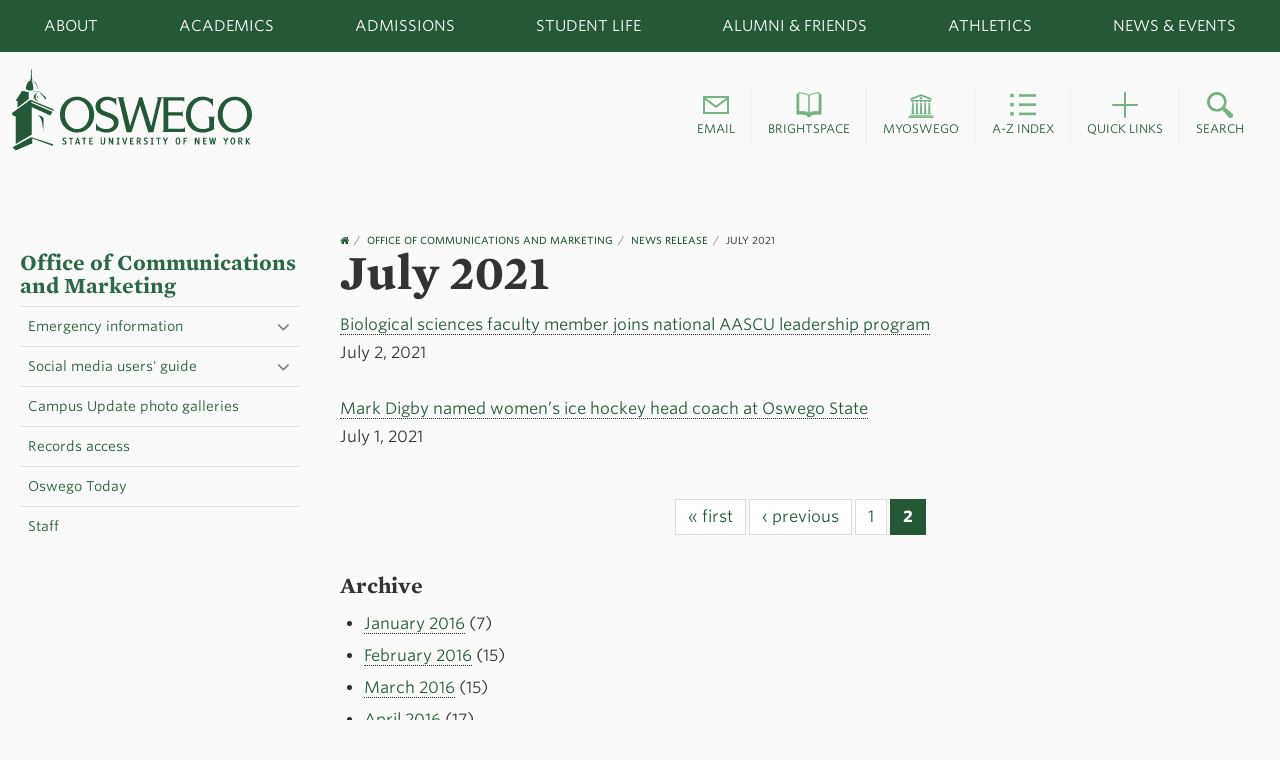

--- FILE ---
content_type: text/html; charset=utf-8
request_url: https://www.oswego.edu/communications-and-marketing/news-release/202107?page=1
body_size: 10480
content:
<!DOCTYPE html>
<html xmlns="http://www.w3.org/1999/xhtml" xml:lang="en" version="XHTML+RDFa 1.0" dir="ltr" lang="en"
  xmlns:fb="https://ogp.me/ns/fb#"
  xmlns:og="https://ogp.me/ns#">

<head profile="http://www.w3.org/1999/xhtml/vocab">
  <meta http-equiv="Content-Type" content="text/html; charset=utf-8" />
<link rel="shortcut icon" href="https://www.oswego.edu/communications-and-marketing/sites/all/themes/oswego/favicon.ico" type="image/vnd.microsoft.icon" />
<meta name="viewport" content="width=device-width, initial-scale=1.0" />
<link rel="shortcut icon" href="/sites/all/themes/oswego/assets/images/favicon.ico" type="image/x-icon" />
<noscript><link href="https://www.oswego.edu/communications-and-marketing/sites/all/themes/oswego/assets/icons/icons.fallback.css" rel="stylesheet"></noscript><meta name="generator" content="Drupal 7 (https://www.drupal.org)" />
<link rel="canonical" href="https://www.oswego.edu/communications-and-marketing/news-release/202107" />
<link rel="shortlink" href="https://www.oswego.edu/communications-and-marketing/news-release/202107" />
<meta property="og:site_name" content="Office of Communications and Marketing" />
<meta property="og:type" content="article" />
<meta property="og:url" content="https://www.oswego.edu/communications-and-marketing/news-release/202107" />
<meta property="og:title" content="July 2021" />
<meta name="twitter:card" content="summary" />
<meta name="twitter:url" content="https://www.oswego.edu/communications-and-marketing/news-release/202107" />
<meta name="twitter:title" content="July 2021" />
  <title>July 2021 | Page 2 | Office of Communications and Marketing</title>

  <!-- Google Tag Manager -->
  <script>(function(w,d,s,l,i){w[l]=w[l]||[];w[l].push({'gtm.start':
  new Date().getTime(),event:'gtm.js'});var f=d.getElementsByTagName(s)[0],
  j=d.createElement(s),dl=l!='dataLayer'?'&l='+l:'';j.async=true;j.src=
  'https://www.googletagmanager.com/gtm.js?id='+i+dl;f.parentNode.insertBefore(j,f);
  })(window,document,'script','dataLayer','GTM-PJ2Z6R');</script>
  <!-- End Google Tag Manager -->
    <!-- dev type playground-->
<!--    <link rel="stylesheet" type="text/css" href="https://cloud.typography.com/6053872/7882552/css/fonts.css" />-->

    <!-- production fonts -->
    <link rel="stylesheet" type="text/css" href="//cloud.typography.com/6053872/804304/css/fonts.css" />

  <link type="text/css" rel="stylesheet" href="https://www.oswego.edu/communications-and-marketing/sites/www.oswego.edu.communications-and-marketing/files/css/css_VZOXpFRf-0Rfeh44kBlwyuA2auq6K-Bjg4_FEALo5M0.css" media="all" />
<link type="text/css" rel="stylesheet" href="https://www.oswego.edu/communications-and-marketing/sites/www.oswego.edu.communications-and-marketing/files/css/css_m42gAiXiuGwz5LqAJI5jB3RtBaCwN9iQw23ihkT53zU.css" media="all" />
<link type="text/css" rel="stylesheet" href="https://www.oswego.edu/communications-and-marketing/sites/www.oswego.edu.communications-and-marketing/files/css/css_2zMxDx5mIEajeUvR24J0eo0c4tNGCZF95LBkc6D0KSk.css" media="all" />
<link type="text/css" rel="stylesheet" href="https://www.oswego.edu/communications-and-marketing/sites/www.oswego.edu.communications-and-marketing/files/css/css_N0RpDd6nsd_tMMDnW40eJIAt0VSdlgEjBJjWRvSRJck.css" media="all" />
<link type="text/css" rel="stylesheet" href="https://www.oswego.edu/communications-and-marketing/sites/www.oswego.edu.communications-and-marketing/files/css/css_mSM7jZLtVqueEoJhVHSFKQPux2hinYCKG7dL833wahE.css" media="all" />
<link type="text/css" rel="stylesheet" href="https://www.oswego.edu/communications-and-marketing/sites/www.oswego.edu.communications-and-marketing/files/css/css_ZmZPN7qYvG5zQ3SuWl5xq04X9sPpqvHeKJdw9IIfSIA.css" media="print" />

<!--[if lte IE 9]>
<link type="text/css" rel="stylesheet" href="https://www.oswego.edu/communications-and-marketing/sites/www.oswego.edu.communications-and-marketing/files/css/css_lvPGcqfw1ynjmS90jb-ngsOokNYOcJ37wXeF6Nx7sTk.css" media="all" />
<![endif]-->

<!--[if lte IE 8]>
<link type="text/css" rel="stylesheet" href="https://www.oswego.edu/communications-and-marketing/sites/www.oswego.edu.communications-and-marketing/files/css/css_zIsCkrbUy_kuKv3JLMOg6ZZHInEyz6zJ1CIfu7IHaEQ.css" media="all" />
<![endif]-->
<link type="text/css" rel="stylesheet" href="https://www.oswego.edu/communications-and-marketing/sites/www.oswego.edu.communications-and-marketing/files/css/css_PxsPpITToy8ZnO0bJDA1TEC6bbFpGTfSWr2ZP8LuFYo.css" media="all" />
  <script type="text/javascript" src="https://www.oswego.edu/communications-and-marketing/sites/www.oswego.edu.communications-and-marketing/files/js/js_XexEZhbTmj1BHeajKr2rPfyR8Y68f4rm0Nv3Vj5_dSI.js"></script>
<script type="text/javascript" src="https://www.oswego.edu/communications-and-marketing/sites/www.oswego.edu.communications-and-marketing/files/js/js_CwA9uD2kYGc1ubylea-Ul8iN5PWYS40GWBA4ue9Bo4w.js"></script>
<script type="text/javascript" src="https://www.oswego.edu/communications-and-marketing/sites/www.oswego.edu.communications-and-marketing/files/js/js_uFxsxDmeGydpfQHP3ly65dJJHgCgoq6IAaHi-VRr5O4.js"></script>
<script type="text/javascript" src="https://www.oswego.edu/communications-and-marketing/sites/www.oswego.edu.communications-and-marketing/files/js/js_v3Jj24zn1d_k43NBDgaHJUQsTHC4tb61dN0fxMTZGXE.js"></script>
<script type="text/javascript">
<!--//--><![CDATA[//><!--
jQuery(document).ready(function () {
      var labels = jQuery(".field-label");
      jQuery.each(labels, function() {
        this.innerHTML = this.innerHTML.replace(":", "");
      });
    });
//--><!]]>
</script>
<script type="text/javascript" src="https://www.oswego.edu/communications-and-marketing/sites/www.oswego.edu.communications-and-marketing/files/js/js_eu5IpMpLji2b6hOFPGQDnd9YIf_mwOVMZ8_8y_IUThQ.js"></script>
<script type="text/javascript" src="https://www.oswego.edu/communications-and-marketing/sites/www.oswego.edu.communications-and-marketing/files/js/js_b8eQ2snMjt9wd9qQifN-mkQqzjxKj_ttSTcRWyI6ZZk.js"></script>
<script type="text/javascript">
<!--//--><![CDATA[//><!--
jQuery.extend(Drupal.settings, {"basePath":"\/communications-and-marketing\/","pathPrefix":"","setHasJsCookie":0,"ajaxPageState":{"theme":"oswego","theme_token":"HwMC1vDUd7i8EVpS5x298VCD55Oi2l3HCp3jii1LHyE","js":{"profiles\/panopoly\/modules\/panopoly\/panopoly_widgets\/panopoly-widgets.js":1,"profiles\/panopoly\/modules\/panopoly\/panopoly_widgets\/panopoly-widgets-spotlight.js":1,"0":1,"sites\/all\/themes\/oswego\/bower_components\/respond\/dest\/respond.min.js":1,"sites\/all\/modules\/custom\/webspark_panels_styles\/plugins\/styles\/customstyles\/js\/customstyles.js":1,"profiles\/panopoly\/modules\/contrib\/jquery_update\/replace\/jquery\/1.7\/jquery.min.js":1,"misc\/jquery-extend-3.4.0.js":1,"misc\/jquery-html-prefilter-3.5.0-backport.js":1,"misc\/jquery.once.js":1,"misc\/drupal.js":1,"profiles\/panopoly\/modules\/contrib\/jquery_update\/replace\/ui\/ui\/minified\/jquery.ui.core.min.js":1,"profiles\/panopoly\/modules\/contrib\/jquery_update\/replace\/ui\/ui\/minified\/jquery.ui.widget.min.js":1,"profiles\/panopoly\/modules\/contrib\/jquery_update\/replace\/ui\/ui\/minified\/jquery.ui.tabs.min.js":1,"profiles\/panopoly\/modules\/contrib\/jquery_update\/replace\/ui\/ui\/minified\/jquery.ui.accordion.min.js":1,"profiles\/panopoly\/modules\/panopoly\/panopoly_images\/panopoly-images.js":1,"sites\/all\/modules\/custom\/news_feed_paragraph\/news_feed.js":1,"sites\/all\/modules\/custom\/oswego_node_edit\/oswego_node_edit.js":1,"profiles\/panopoly\/modules\/panopoly\/panopoly_admin\/panopoly-admin.js":1,"profiles\/panopoly\/modules\/panopoly\/panopoly_magic\/panopoly-magic.js":1,"profiles\/panopoly\/modules\/panopoly\/panopoly_theme\/js\/panopoly-accordion.js":1,"sites\/all\/modules\/custom\/programs_feed_paragraph\/programs_feed.js":1,"sites\/all\/modules\/custom\/testimonial\/testimonial.js":1,"profiles\/panopoly\/modules\/contrib\/caption_filter\/js\/caption-filter.js":1,"profiles\/panopoly\/libraries\/jquery.imagesloaded\/jquery.imagesloaded.min.js":1,"https:\/\/www.oswego.edu\/communications-and-marketing\/communications-and-marketing\/sites\/all\/themes\/oswego\/bower_components\/slick-carousel\/slick\/slick.min.js":1,"1":1,"sites\/all\/themes\/oswego\/assets\/js\/modernizr-custom.js":1,"sites\/all\/themes\/radix\/assets\/js\/radix.script.js":1,"sites\/all\/themes\/oswego\/assets\/js\/vendor.js":1,"sites\/all\/themes\/oswego\/bower_components\/bootstrap-sass\/assets\/javascripts\/bootstrap\/transition.js":1,"sites\/all\/themes\/oswego\/bower_components\/bootstrap-sass\/assets\/javascripts\/bootstrap\/alert.js":1,"sites\/all\/themes\/oswego\/bower_components\/bootstrap-sass\/assets\/javascripts\/bootstrap\/button.js":1,"sites\/all\/themes\/oswego\/bower_components\/bootstrap-sass\/assets\/javascripts\/bootstrap\/carousel.js":1,"sites\/all\/themes\/oswego\/bower_components\/bootstrap-sass\/assets\/javascripts\/bootstrap\/collapse.js":1,"sites\/all\/themes\/oswego\/bower_components\/bootstrap-sass\/assets\/javascripts\/bootstrap\/modal.js":1,"sites\/all\/themes\/oswego\/bower_components\/bootstrap-sass\/assets\/javascripts\/bootstrap\/tab.js":1,"sites\/all\/themes\/oswego\/bower_components\/bootstrap-sass\/assets\/javascripts\/bootstrap\/tooltip.js":1,"sites\/all\/themes\/oswego\/assets\/js\/oswego.script.js":1},"css":{"modules\/system\/system.base.css":1,"modules\/system\/system.messages.css":1,"modules\/system\/system.theme.css":1,"misc\/ui\/jquery.ui.theme.css":1,"misc\/ui\/jquery.ui.accordion.css":1,"modules\/field\/theme\/field.css":1,"sites\/all\/modules\/custom\/news_feed_paragraph\/news_feed.css":1,"modules\/node\/node.css":1,"profiles\/panopoly\/modules\/panopoly\/panopoly_admin\/panopoly-admin-navbar.css":1,"profiles\/panopoly\/modules\/panopoly\/panopoly_core\/css\/panopoly-dropbutton.css":1,"profiles\/panopoly\/modules\/panopoly\/panopoly_magic\/css\/panopoly-magic.css":1,"profiles\/panopoly\/modules\/panopoly\/panopoly_theme\/css\/panopoly-featured.css":1,"profiles\/panopoly\/modules\/panopoly\/panopoly_theme\/css\/panopoly-accordian.css":1,"profiles\/panopoly\/modules\/panopoly\/panopoly_theme\/css\/panopoly-layouts.css":1,"profiles\/panopoly\/modules\/panopoly\/panopoly_widgets\/panopoly-widgets.css":1,"profiles\/panopoly\/modules\/panopoly\/panopoly_widgets\/panopoly-widgets-spotlight.css":1,"profiles\/panopoly\/modules\/panopoly\/panopoly_wysiwyg\/panopoly-wysiwyg.css":1,"sites\/all\/modules\/custom\/programs_feed_paragraph\/programs_feed.css":1,"modules\/search\/search.css":1,"sites\/all\/modules\/custom\/sunyoswego_layouts\/sunyoswego_layouts.css":1,"modules\/user\/user.css":1,"sites\/all\/modules\/custom\/webspark_panels_styles\/plugins\/styles\/customstyles\/css\/customstyles.css":1,"profiles\/panopoly\/modules\/contrib\/views\/css\/views.css":1,"profiles\/panopoly\/modules\/contrib\/caption_filter\/caption-filter.css":1,"profiles\/panopoly\/modules\/contrib\/ctools\/css\/ctools.css":1,"profiles\/panopoly\/modules\/contrib\/panels\/css\/panels.css":1,"https:\/\/www.oswego.edu\/communications-and-marketing\/communications-and-marketing\/sites\/all\/themes\/oswego\/bower_components\/slick-carousel\/slick\/slick.css":1,"https:\/\/www.oswego.edu\/communications-and-marketing\/communications-and-marketing\/sites\/all\/themes\/oswego\/bower_components\/slick-carousel\/slick\/slick-theme.css":1,"sites\/all\/themes\/oswego\/bower_components\/font-awesome\/css\/font-awesome.css":1,"sites\/all\/themes\/oswego\/assets\/css\/ie\/oswego.style.css":1,"sites\/all\/themes\/oswego\/assets\/css\/oswego.style.css":1,"sites\/all\/themes\/oswego\/assets\/css\/print.css":1,"sites\/all\/themes\/oswego\/assets\/css\/ie.css":1,"sites\/all\/themes\/oswego\/assets\/css\/ie-8-rems.css":1,"profiles\/panopoly\/modules\/panopoly\/panopoly_images\/panopoly-images.css":1}},"CToolsModal":{"modalSize":{"type":"scale","width":".9","height":".9","addWidth":0,"addHeight":0,"contentRight":25,"contentBottom":75},"modalOptions":{"opacity":".55","background-color":"#FFF"},"animationSpeed":"fast","modalTheme":"CToolsModalDialog","throbberTheme":"CToolsModalThrobber"},"panopoly_magic":{"pane_add_preview_mode":"single"},"currentPath":"news-release\/202107","currentPathIsAdmin":false,"urlIsAjaxTrusted":{"\/communications-and-marketing\/search\/node":true}});
//--><!]]>
</script>
    <!-- Slate Ping -->
    <script async="async" src="https://apply.oswego.edu/ping">/**/</script>
  <!--[if lt IE 9]>
   <script>
      document.createElement('header');
      document.createElement('nav');
      document.createElement('section');
      document.createElement('article');
      document.createElement('aside');
      document.createElement('footer');
   </script>
  <![endif]-->
    <!--<script data-ad-client="ca-pub-5353401981119325" async src="https://pagead2.googlesyndication.com/pagead/js/adsbygoogle.js"></script> -->
</head>
<body class="html not-front not-logged-in no-sidebars page-news-release page-news-release- page-news-release-202107 region-content" >
    <div id="alert-container"></div>
  <!-- Google Tag Manager (noscript) -->
  <noscript><iframe src="https://www.googletagmanager.com/ns.html?id=GTM-PJ2Z6R"
  height="0" width="0" style="display:none;visibility:hidden"></iframe></noscript>
  <!-- End Google Tag Manager (noscript) -->
  <div id="skip-link">
    <a href="#main" class="element-invisible element-focusable">Skip to main content</a>
  </div>
    <!-- page.tpl.php -->
<div class="page views-page-1" id="page">

    <img alt="SUNY Oswego logo" src="/sites/all/themes/oswego/assets/images/oswego-green.jpg"
         class="visible-print-block print-logo">

    <!-- Begin .header -->
    <header id="page-top">

        
<nav role="navigation" class="main-navigation">

  <div class="mobile-search">
    <form class="navbar-search" id="searchbox_003327519464892966402:tdtbguomc1q-mobile" method="get" action="https://ww1.oswego.edu/search-and-directories">
    <label for="search" class="sr-only">Search oswego.edu (mobile)</label>
        <input type="text" placeholder="Search Oswego.edu" data-provide="typeahead" id="search" maxlength="255" name="search"/>
        <button class="o-btn btn-green" type="submit">Search</button>
        <input type="hidden" value="003327519464892966402:tdtbguomc1q-mobile" name="cx"/>
        <input type="hidden" value="FORID:11" name="cof"/>
    </form>
  </div>

  <div class="global-nav-container">
    <ul class="global-nav">
      <li class="global-nav-item" aria-label="Popular links" id="popular-links"><a href="https://www.oswego.edu/popular-links">Popular Links</a></li>
      <li class="global-nav-item" aria-label="About SUNY Oswego" id="about-menu"><a href="https://www.oswego.edu/about/">About</a></li>
      <li class="global-nav-item" aria-label="Academics at SUNY Oswego" id="academics-menu"><a href="https://www.oswego.edu/academics/">Academics</a></li>
      <li class="global-nav-item" aria-label="Undergraduate admissions" id="admissions-menu"><a href="https://www.oswego.edu/admissions/">Admissions</a> </li>
      <li class="global-nav-item" aria-label="Student Life at SUNY Oswego" id="student-menu"><a href="https://www.oswego.edu/student-life/">Student Life</a> </li>
      <li class="global-nav-item" aria-label="SUNY Oswego alumni and friends" id="alumni-menu"><a href="http://alumni.oswego.edu/">Alumni &amp; Friends</a> </li>
      <li class="global-nav-item" aria-label="SUNY Oswego athletics" id="athletics-menu"><a href="http://oswegolakers.com/">Athletics</a> </li>
      <li class="global-nav-item" aria-label="SUNY Oswego news and events" id="news-menu"><a href="https://www.oswego.edu/news/">News &amp; Events</a> </li>
    </ul>
  </div>

</nav>
        <div id="site-drawer" class="" style="overflow: hidden; display: none;">
    <div class="drawer drawer-about" data-drawer="about-menu" data-drawer-name="About" style="display: none;">
        <div class="container">
            <div class="row">
                <div class="col-sm-3">
                    <ul class="drawer-list">
                        <li class="drawer-list-item"><a href="https://www.oswego.edu/about/annual-reports/">Annual reports</a></li>
                        <li class="drawer-list-item"><a href="https://www.oswego.edu/about/college-offices">College offices</a></li>
                        <li class="drawer-list-item"><a href="https://www.oswego.edu/about/contact-us">Contact us</a></li>
                    </ul>
                </div>
                <div class="col-sm-3">
                    <ul class="drawer-list">
                        <li class="drawer-list-item"><a href="https://www.oswego.edu/diversity/about-diversity-and-inclusion">Diversity and Inclusion</a></li>
                        <li class="drawer-list-item"><a href="https://www.oswego.edu/about/fast-facts">Fast Facts</a></li>
                        <li class="drawer-list-item"><a href="https://www.oswego.edu/grand-challenges/">Grand challenges</a></li>
                    </ul>
                </div>
                <div class="col-sm-3">
                    <ul class="drawer-list">
                        <li class="drawer-list-item"><a href="https://www.oswego.edu/about/institutional-standing-committees">Institutional Standing Committees</a></li>
                        <li class="drawer-list-item"><a href="https://www.oswego.edu/leadership">Leadership</a></li>
                        <li class="drawer-list-item"><a href="https://www.oswego.edu/president/">Office of the President</a></li>
                    </ul>
                </div>
                <div class="col-sm-3">
                    <ul class="drawer-list">
                        <li class="drawer-list-item"><a href="https://www.oswego.edu/title-ix/">Title IX</a></li>
                        <li class="drawer-list-item"><a href="https://tomorrow.oswego.edu/">Tomorrow: Strategic Plan</a></li>
                    </ul>
                </div>
            </div>
        </div>
    </div>
    <div class="drawer drawer-academics" data-drawer="academics-menu" data-drawer-name="Academics" style="display: none;">
        <div class="container">
            <div class="row">
                <div class="col-sm-3">
                    <ul class="drawer-list">
                        <li class="drawer-list-item"><a href="https://www.oswego.edu/programs/">Academic Programs</a></li>
                        <li class="drawer-list-item"><a href="http://catalog.oswego.edu/">College Catalog</a></li>
                        <li class="drawer-list-item"><a href="https://www.oswego.edu/academics/colleges-and-departments">Colleges &amp; Departments</a></li>

                    </ul>
                </div>
                <div class="col-sm-3">
                    <ul class="drawer-list">
                        <li class="drawer-list-item"><a href="https://www.oswego.edu/center-for-experiential-learning/">Experiential Learning</a></li>
                        <li class="drawer-list-item"><a href="https://www.oswego.edu/extended-learning/">Extended Learning</a></li>
                        <li class="drawer-list-item"><a href="https://www.oswego.edu/academics/our-faculty">Faculty</a></li>

                    </ul>
                </div>
                <div class="col-sm-3">
                    <ul class="drawer-list">
                        <li class="drawer-list-item"><a href="https://www.oswego.edu/graduate/">Graduate Studies</a></li>
                        <li class="drawer-list-item"><a href="https://www.oswego.edu/international/">International Opportunities</a></li>
                        <li class="drawer-list-item"><a href="https://www.oswego.edu/library">Penfield Library</a></li>
                    </ul>
                </div>
                <div class="col-sm-3">
                    <ul class="drawer-list">

                        <li class="drawer-list-item"><a href="https://www.oswego.edu/research">Research/Scholarship</a></li>
                        <li class="drawer-list-item"><a href="https://www.oswego.edu/syracuse/">SUNY Oswego in Syracuse</a></li>
                    </ul>
                </div>
            </div>
        </div>
    </div>
    <div class="drawer drawer-admissions" data-drawer="admissions-menu" data-drawer-name="Admissions" style="display: none;">
        <div class="container">
            <div class="row">

                <div class="col-sm-3">
                    <ul class="drawer-list">
                        <li class="drawer-list-item"><a href="https://www.oswego.edu/admissions/apply-now">Apply</a></li>
                        <li class="drawer-list-item"><a href="https://www.oswego.edu/admissions/contact-admissions">Contact Admissions</a></li>
                        <li class="drawer-list-item"><a href="https://www.oswego.edu/financial-aid">Cost/Financial Aid</a></li>

                    </ul>
                </div>
                <div class="col-sm-3">
                    <ul class="drawer-list">
                        <li class="drawer-list-item"><a href="https://www.oswego.edu/financial-aid/excelsior-scholarship">Excelsior Scholarship</a></li>
                        <li class="drawer-list-item"><a href="https://www.oswego.edu/graduate/graduate-admissions">Graduate</a></li>
                        <li class="drawer-list-item"><a href="https://www.oswego.edu/admissions/international-student-admission">International</a></li>
                    </ul>
                </div>
                <div class="col-sm-3">
                    <ul class="drawer-list">

                        <li class="drawer-list-item"><a href="https://www.oswego.edu/admissions/non-traditional-students">Non-traditional Students</a></li>
                        <li class="drawer-list-item"><a href="https://www.oswego.edu/admissions/undergraduate/how-to-apply/transfer">Transfer</a></li>
                        <li class="drawer-list-item"><a href="https://www.oswego.edu/admissions/undergraduate-admissions">Undergraduate</a></li>

                    </ul>
                </div>
                <div class="col-sm-3">
                    <ul class="drawer-list">

                        <li class="drawer-list-item"><a href="https://www.oswego.edu/admissions/admissions-videos">Videos</a></li>
                        <!--<li class="drawer-list-item"><a href="https://www.oswego.edu/admissions/virtual-campus-tour">Virtual Campus Tour</a></li>-->
                        <li class="drawer-list-item"><a href="https://www.oswego.edu/admissions/visit-suny-oswego">Visit SUNY Oswego</a></li>
                    </ul>
                </div>
            </div>
        </div>
    </div>
    <div class="drawer drawer-student" data-drawer="student-menu" data-drawer-name="Student Life" style="display: none;">
        <div class="container">
            <div class="row">
                <div class="col-sm-3">
                    <ul class="drawer-list">
                        <!-- <li class="drawer-list-item"><a href="https://blogs.oswego.edu/">Blogs</a></li>-->
                        <li class="drawer-list-item"><a href="https://www.oswego.edu/student-life/campus-dining">Campus Dining</a></li>
                        <li class="drawer-list-item"><a href="https://www.oswego.edu/career-services/">Career Services</a></li>
                        <li class="drawer-list-item"><a href="https://www.oswego.edu/safety-on-campus">Commitment to Safety</a></li>

                    </ul>
                </div>
                <div class="col-sm-3">
                    <ul class="drawer-list">
                        <li class="drawer-list-item"><a href="https://www.oswego.edu/first-year/">First Year Programs</a></li>
                        <li class="drawer-list-item"><a href="https://www.oswego.edu/student-life/health-and-wellness">Health & Wellness</a></li>
                    </ul>
                </div>
                <div class="col-sm-3">
                    <ul class="drawer-list">
                        <li class="drawer-list-item"><a href="https://lakerlife.oswego.edu/">Clubs &amp; Organizations/Laker Life</a></li>
                        <li class="drawer-list-item"><a href="https://www.oswego.edu/orientation/">Orientation</a></li>
                    </ul>
                </div>
                <div class="col-sm-3">
                    <ul class="drawer-list">
                        <li class="drawer-list-item"><a href="https://www.oswego.edu/residence-life-and-housing/">Residence Life &amp; Housing</a></li>
                        <li class="drawer-list-item"><a href="https://www.oswego.edu/student-services">Student Services</a></li>
                    </ul>
                </div>
            </div>
        </div>
    </div>
    <div class="drawer drawer-alumni" data-drawer="alumni-menu" data-drawer-name="Alumni" style="display: none;">
        <div class="container">
            <div class="row">
                <div class="col-sm-3">
                    <ul class="drawer-list">
                        <li class="drawer-list-item"><a href="http://alumni.oswego.edu/s/1552/start.aspx?sid=1552&gid=1&pgid=374">About Oswego Alumni Association</a></li>
                        <li class="drawer-list-item"><a href="http://alumni.oswego.edu/s/1552/start.aspx?sid=1552&gid=1&pgid=372">Benefits</a></li>
                    </ul>
                </div>
                <div class="col-sm-3">
                    <ul class="drawer-list">
                        <li class="drawer-list-item"><a href="http://alumni.oswego.edu/s/1552/start.aspx?sid=1552&gid=1&pgid=254">Community</a></li>
                        <li class="drawer-list-item"><a href="http://alumni.oswego.edu/s/1552/index.aspx?sid=1552&amp;gid=1&amp;pgid=1659">Give</a></li>
                    </ul>
                </div>
                <div class="col-sm-3">
                    <ul class="drawer-list">
                        <li class="drawer-list-item"><a href="http://alumni.oswego.edu/s/1552/start.aspx?sid=1552&gid=1&pgid=370">Programs</a></li>
                        <li class="drawer-list-item"><a href="http://alumni.oswego.edu/s/1552/social.aspx?sid=1552&gid=1&pgid=2150">Publications</a></li>
                    </ul>
                </div>
                <div class="col-sm-3">

                </div>
            </div>
        </div>
    </div>
    <div class="drawer drawer-athletics" data-drawer="athletics-menu" data-drawer-name="Athletics" style="display: none;">
        <div class="container">
            <div class="row">
                <div class="col-sm-3">
                    <ul class="drawer-list">
                        <li class="drawer-list-item"><a href="http://oswegolakers.com">Athletics home</a></li>
                    </ul>
                </div>
<!--                <div class="col-sm-3">-->
<!--                    <ul class="drawer-list">-->
<!--                        <li class="drawer-list-item"><a href="http://oswegolakers.com/calendar.aspx?vtype=list&amp;preset=current&amp;tab=compositeschedule">Schedule</a></li>-->
<!--                        <li class="drawer-list-item"><a href="http://oswegolakers.com/archives.aspx">Scoreboard</a></li>-->
<!--                    </ul>-->
<!--                </div>-->
<!--                <div class="col-sm-3">-->
<!--                    <ul class="drawer-list">-->
<!--                        <li class="drawer-list-item"><a href="http://oswegolakers.com/sports/2012/10/11/general_directory.aspx">Teams</a></li>-->
<!--                    </ul>-->
<!--                </div>-->
<!--                <div class="col-sm-3">-->
<!---->
<!--                </div>-->
            </div>
        </div>
    </div>
    <div class="drawer drawer-news" data-drawer="news-menu" data-drawer-name="News and Events" style="display: none;">
        <div class="container">
            <div class="row">
                <div class="col-sm-3">
                    <ul class="drawer-list">
                        <li class="drawer-list-item"><a href="https://calendar.oswego.edu">Events calendar</a></li>
                        <li class="drawer-list-item"><a href="https://www.oswego.edu/news/all-news-stories">News stories</a></li>
                        <li class="drawer-list-item"><a href="https://www.oswego.edu/photo-gallery">Photo galleries</a></li>
                    </ul>
                </div>
                <div class="col-sm-3">
                    <ul class="drawer-list">
                        <li class="drawer-list-item"><a href="https://www.oswego.edu/news/search/site">Search news</a></li>
                        <li class="drawer-list-item"><a href="https://www.oswego.edu/news/tags/video">Videos</a></li>
                    </ul>
                </div>
                <div class="col-sm-3">
                    <ul class="drawer-list">

                    </ul>
                </div>
                <div class="col-sm-3">

                </div>
            </div>
        </div>
    </div>
</div>
                        <div class="branding-container">
      <div class="container">
        <div class="branding">
          <div class="logo-container">

                          <a href="https://www.oswego.edu/index.html" tabindex="-1"><img src="/sites/all/themes/oswego/assets/images/oswego-white.svg" class="mobile-logo" alt="SUNY Oswego logo"></a>
              <a href="https://www.oswego.edu/index.html"><img src="/sites/all/themes/oswego/assets/images/oswego-green.svg" class="logo" alt="SUNY Oswego home page"></a>
            
          </div>
          <div class="popular-links-container">

          
            <ul class="popular-links">
              <li class="popular-links-item">
                <a role="button" href="https://accounts.google.com/ServiceLogin?service=mail&continue=https://mail.google.com/mail/&hl=en&hd=oswego.edu" class="pop-link">
                  <span class="pop-icon icon-email-green"></span>
                  <span class="pop-text">Email</span>
                </a>
              </li>
              <li class="popular-links-item">
                <a role="button" href="https://www.oswego.edu/mylearning" class="pop-link">
                  <span class="pop-icon icon-blackboard-green"></span>
                  <span class="pop-text">Brightspace</span>
                </a>
              </li>
              <li class="popular-links-item">
                <a role="button" href="https://www.oswego.edu/myoswego" class="pop-link">
                  <span class="pop-icon icon-myoswego-green"></span>
                  <span class="pop-text">myOswego</span>
                </a>
              </li>
              <li class="popular-links-item">
                <a role="button" href="https://www.oswego.edu/about/index" class="pop-link">
                  <span class="pop-icon icon-az-green"></span>
                  <span class="pop-text">A-Z Index</span>
                </a>
              </li>
              <li class="popular-links-item pop-dropdown">
                <a role="button" href="https://www.oswego.edu/popular-links" class="pop-link">
                  <span class="pop-icon icon-plus-green"></span>
                  <span class="pop-text">Quick Links</span>
                </a>
                <ul class="more">
                    <li class="popular-dropdown-item"><a href="https://www.oswego.edu/registrar/college-calendar">Academic Calendar</a></li>
                    <li class="popular-dropdown-item"><a href="https://www.oswego.edu/current-students-gateway">Current Students</a></li>
                    <li class="popular-dropdown-item"><a href="https://www.oswego.edu/dining-menu/">Dining Menu</a></li>
                    <li class="popular-dropdown-item"><a href="https://www.oswego.edu/faculty-and-staff-gateway">Faculty / Staff</a></li>
                    <li class="popular-dropdown-item"><a href="https://www.oswego.edu/library">Library</a></li>
                    <li class="popular-dropdown-item"><a href="https://www.oswego.edu/programs">Majors List</a></li>
                </ul>
              </li>
              <li class="popular-links-item search-item">
                <a role="button" href="https://ww1.oswego.edu/search-and-directories" class="pop-link search-item-link">
                  <span class="pop-icon icon-search-green"></span>
                  <span class="pop-text">Search</span>
                </a>
                <div class="search-content">
                  <form id="searchbox_003327519464892966402:tdtbguomc1q" method="get" action="https://ww1.oswego.edu/search-and-directories">
                    <label for="mainsearch" class="sr-only">Search oswego.edu</label>
                      <input class="search-input" placeholder="Search oswego.edu" type="search" name="search" id="mainsearch">
                    <input class="search-submit" type="submit" onclick="javascript:this.parentNode.submit();" value="">
                    <input type="hidden" value="003327519464892966402:tdtbguomc1q" name="cx">
                    <input type="hidden" value="FORID:11" name="cof">
                  </form>
                </div>
              </li>
            </ul>

          
          </div>

          <div class="menu-button-container col-xs-4">
            <a href="#" class="menu-icon">
              <span class="sr-only">Toggle navigation</span>
              <i class="fa fa-2x fa-bars"></i>
            </a>
          </div>

        </div>
      </div>
    </div> <!-- .branding-container -->
        
    </header>

    <div class="dept-header-container"></div>

    
    <div id="main-wrapper">


        <div id="main" class="main">
            <div class="container">
                
                <div id="page-header">
                                                        </div>
            </div>

            
                                <!-- Left Navigation Layout -->
                <div class="container left-navigation-layout">
                    <div class="row">
                        <div class="col-sm-3">
                            <div class="left-nav">
                                                                    <h2 class="left-nav__title">
                                        <a href="https://www.oswego.edu/communications-and-marketing">Office of Communications and Marketing</a>                                    </h2>
                                    <ul class="left-nav__items">
                                    <li class="first expanded dropdown menu-link-emergency-information"><a href="/communications-and-marketing/emergency-communications" class="menu-link" data-toggle="sub-menu" data-target="#">Emergency information</a><ul class="dropdown-menu"><li class="first leaf menu-link-nuclear-emergency-plan"><a href="/communications-and-marketing/nuclear-emergency-plan">Nuclear emergency plan</a></li>
<li class="leaf menu-link-emergency-resources"><a href="/communications-and-marketing/emergency-resources">Emergency resources</a></li>
<li class="leaf menu-link-emergency-information-quick-guide-pdf"><a href="https://www.oswego.edu/communications-and-marketing/sites/www.oswego.edu.communications-and-marketing/files/emergencyquickguide09.21.18_1.pdf" title="">Emergency Information Quick Guide PDF</a></li>
<li class="leaf menu-link-new-york-alert"><a href="/communications-and-marketing/new-york-alert">New York Alert</a></li>
<li class="last expanded dropdown-submenu menu-link-severe-weather-procedures"><a href="/communications-and-marketing/severe-weather-procedures" class="menu-link" data-toggle="sub-menu" data-target="#">Severe weather procedures</a><ul class="dropdown-menu"><li class="first leaf menu-link-class-cancellations"><a href="/communications-and-marketing/class-cancellations">Class cancellations</a></li>
<li class="leaf menu-link-procedures-to-cancel-classes"><a href="/communications-and-marketing/procedures-cancel-classes">Procedures to cancel classes</a></li>
<li class="last leaf menu-link-snow-plowing"><a href="/communications-and-marketing/snow-plowing">Snow plowing</a></li>
</ul></li>
</ul></li>
<li class="expanded dropdown menu-link-social-media-users-guide"><a href="/communications-and-marketing/social-media-users-guide" class="menu-link" data-toggle="sub-menu" data-target="#">Social media users' guide</a><ul class="dropdown-menu"><li class="first leaf menu-link-5-top-tips-for-social-media-projects"><a href="/communications-and-marketing/5-top-tips-social-media-projects">5 top tips for social media projects</a></li>
<li class="leaf menu-link-social-media-communities"><a href="/communications-and-marketing/social-media-communities">Social media communities</a></li>
<li class="leaf menu-link-monitoring-and-responding"><a href="/communications-and-marketing/monitoring-and-responding">Monitoring and responding</a></li>
<li class="leaf menu-link-content-strategy"><a href="/communications-and-marketing/content-strategy">Content strategy</a></li>
<li class="last leaf menu-link-professional-conduct"><a href="/communications-and-marketing/professional-conduct">Professional conduct</a></li>
</ul></li>
<li class="leaf menu-link-campus-update-photo-galleries"><a href="https://www.oswego.edu/photo-gallery" title="">Campus Update photo galleries</a></li>
<li class="leaf menu-link-records-access"><a href="/communications-and-marketing/records-access">Records access</a></li>
<li class="leaf menu-link-oswego-today"><a href="/communications-and-marketing/oswego-today">Oswego Today</a></li>
<li class="last leaf menu-link-staff"><a href="/communications-and-marketing/staff">Staff</a></li>
                                    </ul>

                                                            </div>
                        </div>
                        <div class="col-sm-9">
                            <div class="sub-header">
                                <div class="bootstrap-fix">
                                                                            <div class="row">
                                            <div class="section-title-container">
                                                <div class="section-title-inner">
                                                    <nav aria-label="breadcrumb"><h2 class="element-invisible">You are here</h2><ul class="breadcrumb"><li><a href="//www.oswego.edu"><span class="sr-only">Oswego home</span><i class="fa fa-home"></i></a></li><li> <a href="https://www.oswego.edu/communications-and-marketing">Office of Communications and Marketing</a></li><li> <a href="/communications-and-marketing/news-release">News release</a></li><li> July 2021</li></ul></nav>                                                </div>
                                            </div>
                                        </div>
                                                                    </div>
                            </div>
                            <h1 class="page-title">July 2021</h1>

                            <div class="mobile-nav">
  <a class="mobile-nav__toggle" role="button">
    <i class="fa fa-list-ul"></i> Additional Navigation
  </a>

      <h2 class="left-nav__title">
      <a href="https://www.oswego.edu/communications-and-marketing">Office of Communications and Marketing</a>    </h2>
    <ul class="left-nav__items" style="display: none;">
      <li class="first expanded dropdown menu-link-emergency-information"><a href="/communications-and-marketing/emergency-communications" class="menu-link" data-toggle="sub-menu" data-target="#">Emergency information</a><ul class="dropdown-menu"><li class="first leaf menu-link-nuclear-emergency-plan"><a href="/communications-and-marketing/nuclear-emergency-plan">Nuclear emergency plan</a></li>
<li class="leaf menu-link-emergency-resources"><a href="/communications-and-marketing/emergency-resources">Emergency resources</a></li>
<li class="leaf menu-link-emergency-information-quick-guide-pdf"><a href="https://www.oswego.edu/communications-and-marketing/sites/www.oswego.edu.communications-and-marketing/files/emergencyquickguide09.21.18_1.pdf" title="">Emergency Information Quick Guide PDF</a></li>
<li class="leaf menu-link-new-york-alert"><a href="/communications-and-marketing/new-york-alert">New York Alert</a></li>
<li class="last expanded dropdown-submenu menu-link-severe-weather-procedures"><a href="/communications-and-marketing/severe-weather-procedures" class="menu-link" data-toggle="sub-menu" data-target="#">Severe weather procedures</a><ul class="dropdown-menu"><li class="first leaf menu-link-class-cancellations"><a href="/communications-and-marketing/class-cancellations">Class cancellations</a></li>
<li class="leaf menu-link-procedures-to-cancel-classes"><a href="/communications-and-marketing/procedures-cancel-classes">Procedures to cancel classes</a></li>
<li class="last leaf menu-link-snow-plowing"><a href="/communications-and-marketing/snow-plowing">Snow plowing</a></li>
</ul></li>
</ul></li>
<li class="expanded dropdown menu-link-social-media-users-guide"><a href="/communications-and-marketing/social-media-users-guide" class="menu-link" data-toggle="sub-menu" data-target="#">Social media users' guide</a><ul class="dropdown-menu"><li class="first leaf menu-link-5-top-tips-for-social-media-projects"><a href="/communications-and-marketing/5-top-tips-social-media-projects">5 top tips for social media projects</a></li>
<li class="leaf menu-link-social-media-communities"><a href="/communications-and-marketing/social-media-communities">Social media communities</a></li>
<li class="leaf menu-link-monitoring-and-responding"><a href="/communications-and-marketing/monitoring-and-responding">Monitoring and responding</a></li>
<li class="leaf menu-link-content-strategy"><a href="/communications-and-marketing/content-strategy">Content strategy</a></li>
<li class="last leaf menu-link-professional-conduct"><a href="/communications-and-marketing/professional-conduct">Professional conduct</a></li>
</ul></li>
<li class="leaf menu-link-campus-update-photo-galleries"><a href="https://www.oswego.edu/photo-gallery" title="">Campus Update photo galleries</a></li>
<li class="leaf menu-link-records-access"><a href="/communications-and-marketing/records-access">Records access</a></li>
<li class="leaf menu-link-oswego-today"><a href="/communications-and-marketing/oswego-today">Oswego Today</a></li>
<li class="last leaf menu-link-staff"><a href="/communications-and-marketing/staff">Staff</a></li>
    </ul>

  </div>

                              <div class="region region-content">
    <div class="view view-news-release-archive view-id-news_release_archive view-display-id-page view-dom-id-3a31ebd046aec3ca1f27ddaf12d9ae46">
        
  
  
      <div class="view-content">
        <div class="views-row views-row-1 views-row-odd views-row-first">
      
  <div class="views-field views-field-title">        <span class="field-content"><a href="/communications-and-marketing/release/biological-sciences-faculty-member-joins-national-aascu-leadership-program">Biological sciences faculty member joins national AASCU leadership program</a></span>  </div>  
  <div class="views-field views-field-created">        <span class="field-content"><span>July 2, 2021</span><br><br></span>  </div>  </div>
  <div class="views-row views-row-2 views-row-even views-row-last">
      
  <div class="views-field views-field-title">        <span class="field-content"><a href="/communications-and-marketing/release/mark-digby-named-women%E2%80%99s-ice-hockey-head-coach-oswego-state">Mark Digby named women’s ice hockey head coach at Oswego State</a></span>  </div>  
  <div class="views-field views-field-created">        <span class="field-content"><span>July 1, 2021</span><br><br></span>  </div>  </div>
    </div>
  
      <div class="text-center"><div class="item-list"><ul class="pagination pager"><li class="pager-first first"><a title="Go to first page" href="/communications-and-marketing/news-release/202107">« first</a></li>
<li class="pager-previous"><a title="Go to previous page" href="/communications-and-marketing/news-release/202107">‹ previous</a></li>
<li class="pager-item"><a title="Go to page 1" href="/communications-and-marketing/news-release/202107">1</a></li>
<li class="pager-current active last"><span>2</span></li>
</ul></div></div>  
  
  
  
  
</div><div class="block block-views block--">

        <h4 class="block__title">Archive</h4>
    
  <div class="block__content">
    <div class="view view-news-release-archive view-id-news_release_archive view-display-id-block view-dom-id-8d4f1492c35a07c5348e4bc341d493ba">
        
  
  
      <div class="view-content">
      <div class="item-list">
  <ul class="views-summary">
      <li><a href="/communications-and-marketing/news-release/201601">January 2016</a>
              (7)
          </li>
      <li><a href="/communications-and-marketing/news-release/201602">February 2016</a>
              (15)
          </li>
      <li><a href="/communications-and-marketing/news-release/201603">March 2016</a>
              (15)
          </li>
      <li><a href="/communications-and-marketing/news-release/201604">April 2016</a>
              (17)
          </li>
      <li><a href="/communications-and-marketing/news-release/201605">May 2016</a>
              (14)
          </li>
      <li><a href="/communications-and-marketing/news-release/201606">June 2016</a>
              (5)
          </li>
      <li><a href="/communications-and-marketing/news-release/201607">July 2016</a>
              (2)
          </li>
      <li><a href="/communications-and-marketing/news-release/201608">August 2016</a>
              (9)
          </li>
      <li><a href="/communications-and-marketing/news-release/201609">September 2016</a>
              (12)
          </li>
      <li><a href="/communications-and-marketing/news-release/201610">October 2016</a>
              (17)
          </li>
      <li><a href="/communications-and-marketing/news-release/201611">November 2016</a>
              (9)
          </li>
      <li><a href="/communications-and-marketing/news-release/201612">December 2016</a>
              (8)
          </li>
      <li><a href="/communications-and-marketing/news-release/201701">January 2017</a>
              (15)
          </li>
      <li><a href="/communications-and-marketing/news-release/201702">February 2017</a>
              (17)
          </li>
      <li><a href="/communications-and-marketing/news-release/201703">March 2017</a>
              (19)
          </li>
      <li><a href="/communications-and-marketing/news-release/201704">April 2017</a>
              (26)
          </li>
      <li><a href="/communications-and-marketing/news-release/201705">May 2017</a>
              (18)
          </li>
      <li><a href="/communications-and-marketing/news-release/201706">June 2017</a>
              (9)
          </li>
      <li><a href="/communications-and-marketing/news-release/201707">July 2017</a>
              (10)
          </li>
      <li><a href="/communications-and-marketing/news-release/201708">August 2017</a>
              (17)
          </li>
      <li><a href="/communications-and-marketing/news-release/201709">September 2017</a>
              (18)
          </li>
      <li><a href="/communications-and-marketing/news-release/201710">October 2017</a>
              (24)
          </li>
      <li><a href="/communications-and-marketing/news-release/201711">November 2017</a>
              (26)
          </li>
      <li><a href="/communications-and-marketing/news-release/201712">December 2017</a>
              (11)
          </li>
      <li><a href="/communications-and-marketing/news-release/201801">January 2018</a>
              (9)
          </li>
      <li><a href="/communications-and-marketing/news-release/201802">February 2018</a>
              (21)
          </li>
      <li><a href="/communications-and-marketing/news-release/201803">March 2018</a>
              (30)
          </li>
      <li><a href="/communications-and-marketing/news-release/201804">April 2018</a>
              (26)
          </li>
      <li><a href="/communications-and-marketing/news-release/201805">May 2018</a>
              (17)
          </li>
      <li><a href="/communications-and-marketing/news-release/201806">June 2018</a>
              (10)
          </li>
      <li><a href="/communications-and-marketing/news-release/201807">July 2018</a>
              (9)
          </li>
      <li><a href="/communications-and-marketing/news-release/201808">August 2018</a>
              (14)
          </li>
      <li><a href="/communications-and-marketing/news-release/201809">September 2018</a>
              (19)
          </li>
      <li><a href="/communications-and-marketing/news-release/201810">October 2018</a>
              (28)
          </li>
      <li><a href="/communications-and-marketing/news-release/201811">November 2018</a>
              (29)
          </li>
      <li><a href="/communications-and-marketing/news-release/201812">December 2018</a>
              (8)
          </li>
      <li><a href="/communications-and-marketing/news-release/201901">January 2019</a>
              (12)
          </li>
      <li><a href="/communications-and-marketing/news-release/201902">February 2019</a>
              (24)
          </li>
      <li><a href="/communications-and-marketing/news-release/201903">March 2019</a>
              (20)
          </li>
      <li><a href="/communications-and-marketing/news-release/201904">April 2019</a>
              (23)
          </li>
      <li><a href="/communications-and-marketing/news-release/201905">May 2019</a>
              (22)
          </li>
      <li><a href="/communications-and-marketing/news-release/201906">June 2019</a>
              (6)
          </li>
      <li><a href="/communications-and-marketing/news-release/201907">July 2019</a>
              (5)
          </li>
      <li><a href="/communications-and-marketing/news-release/201908">August 2019</a>
              (12)
          </li>
      <li><a href="/communications-and-marketing/news-release/201909">September 2019</a>
              (16)
          </li>
      <li><a href="/communications-and-marketing/news-release/201910">October 2019</a>
              (14)
          </li>
      <li><a href="/communications-and-marketing/news-release/201911">November 2019</a>
              (10)
          </li>
      <li><a href="/communications-and-marketing/news-release/201912">December 2019</a>
              (8)
          </li>
      <li><a href="/communications-and-marketing/news-release/202001">January 2020</a>
              (10)
          </li>
      <li><a href="/communications-and-marketing/news-release/202002">February 2020</a>
              (12)
          </li>
      <li><a href="/communications-and-marketing/news-release/202003">March 2020</a>
              (3)
          </li>
      <li><a href="/communications-and-marketing/news-release/202004">April 2020</a>
              (8)
          </li>
      <li><a href="/communications-and-marketing/news-release/202005">May 2020</a>
              (10)
          </li>
      <li><a href="/communications-and-marketing/news-release/202006">June 2020</a>
              (5)
          </li>
      <li><a href="/communications-and-marketing/news-release/202007">July 2020</a>
              (6)
          </li>
      <li><a href="/communications-and-marketing/news-release/202008">August 2020</a>
              (5)
          </li>
      <li><a href="/communications-and-marketing/news-release/202009">September 2020</a>
              (11)
          </li>
      <li><a href="/communications-and-marketing/news-release/202010">October 2020</a>
              (6)
          </li>
      <li><a href="/communications-and-marketing/news-release/202011">November 2020</a>
              (9)
          </li>
      <li><a href="/communications-and-marketing/news-release/202012">December 2020</a>
              (6)
          </li>
      <li><a href="/communications-and-marketing/news-release/202101">January 2021</a>
              (6)
          </li>
      <li><a href="/communications-and-marketing/news-release/202102">February 2021</a>
              (8)
          </li>
      <li><a href="/communications-and-marketing/news-release/202103">March 2021</a>
              (6)
          </li>
      <li><a href="/communications-and-marketing/news-release/202104">April 2021</a>
              (7)
          </li>
      <li><a href="/communications-and-marketing/news-release/202105">May 2021</a>
              (15)
          </li>
      <li><a href="/communications-and-marketing/news-release/202106">June 2021</a>
              (12)
          </li>
      <li><a href="/communications-and-marketing/news-release/202107" class="active">July 2021</a>
              (12)
          </li>
      <li><a href="/communications-and-marketing/news-release/202108">August 2021</a>
              (5)
          </li>
      <li><a href="/communications-and-marketing/news-release/202109">September 2021</a>
              (8)
          </li>
      <li><a href="/communications-and-marketing/news-release/202110">October 2021</a>
              (11)
          </li>
      <li><a href="/communications-and-marketing/news-release/202111">November 2021</a>
              (4)
          </li>
      <li><a href="/communications-and-marketing/news-release/202112">December 2021</a>
              (11)
          </li>
      <li><a href="/communications-and-marketing/news-release/202201">January 2022</a>
              (5)
          </li>
    </ul>
</div>
    </div>
  
  
  
  
  
  
</div>  </div>
</div>
  </div>
                        </div>
                    </div>
                </div>

                        <div class="full-width-content"></div>

        </div> <!-- /#main -->
    </div> <!-- /#main-wrapper -->

      <!-- Begin Footer -->
  <footer id="colophon">
    <div class="container">
      <div class="row" id="footer-branding">
        <div class="col-sm-4">
          <div class="footer-logo-container">
    <img src="/sites/all/themes/oswego/assets/images/oswego-white.png" alt class="hidden-print">
</div>
          <p class="footer-address">7060 State Route 104<br>
          Oswego, NY 13126-3599<br>
          315.312.2500</p>

        </div>
        <div class="col-sm-8 footer-links-container hidden-print">
            <div id="cta-links">

                <div class="grid grid--3 tc">
                    <a class="button btn-outline" id="cta-footer-apply" href="https://www.oswego.edu/admissions/apply">
                        <svg class="icon icon-clipboard2 ">
                            <use xlink:href="/sites/all/modules/custom/oswego_icons/symbol-defs.svg#icon-clipboard2"></use>
                        </svg> Apply</a>
                    <a class="button btn-outline" id="cta-footer-request" href="https://www.oswego.edu/admissions/request-information">
                        <svg class="icon icon-info ">
                            <use xlink:href="/sites/all/modules/custom/oswego_icons/symbol-defs.svg#icon-info"></use>
                        </svg> Request info</a>
                    <a class="button btn-outline" id="cta-footer-visit" href="https://www.oswego.edu/admissions/plan-your-visit">
                        <svg class="icon icon-location ">
                            <use xlink:href="/sites/all/modules/custom/oswego_icons/symbol-defs.svg#icon-location"></use>
                        </svg> Visit</a>
                </div>

            </div>
          <div class="row footer-column-headers">
            <div class="col-sm-4">
              Campus
            </div>
            <div class="col-sm-4">
              Resources
            </div>
            <div class="col-sm-4">
              More
            </div>
          </div>
          <div class="row footer-column-links">
            <div class="col-sm-4">
              <h4 class="footer-column-header">Campus</h4>
              <ul class="footer-links">
                <li><a href="https://www.oswego.edu/about/contact-us">Contact us<a></li>
                  <li><a href="https://www.oswego.edu/safety-on-campus">Commitment to safety</a></li>
                  <li><a href="https://www.oswego.edu/library">Library</a></li>
<!--                <li><a href="http://www.oswego.edu/webcam/index.html">Live view</a></li>-->
              </ul>
            </div>
            <div class="col-sm-4">
              <h4 class="footer-column-header">Resources</h4>
              <ul class="footer-links">
                <li><a href="https://www.oswego.edu/about/index/">A-Z index</a></li>
                <li><a href="https://www.oswego.edu/accessibility">Accessibility</a></li>
                <li><a href="https://www.oswego.edu/human-resources/your-opportunity-awaits/">Careers at Oswego</a></li>
                <li><a href="https://www.oswego.edu/institutional-research/consumer-information">Consumer Information: Student Right to Know</a></li>
                <li><a href="https://www.oswego.edu/people-search/">People Search</a></li>
                <li><a href="https://sunyoswego.formstack.com/forms/report_accessibility_issue?field57188949=https://www.oswego.edu/communications-and-marketing/news-release/202107?page=1">Report an accessibility issue</a></li>
              </ul>
            </div>
            <div class="col-sm-4">
              <h4 class="footer-column-header">More</h4>
              <ul class="footer-links">
                <li><a href="https://www.oswego.edu/admissions/request-information"><div class="icon icon-information"></div> Request info</a></li>
                <li><a href="https://www.oswego.edu/admissions/plan-your-visit"><div class="icon icon-location-green"></div> Visit</a></li>
                <li><a href="https://www.oswego.edu/admissions/apply"><div class="icon icon-user"></div> Apply</a></li>
                <li><a href="https://www.oswego.edu/about/about-site">About this site</a></li>
              </ul>
            </div>
          </div>
        </div>
      </div>
      <div class="footer-bottom row">
        <div class="col-sm-6 footer-social-media">
          <a href="http://www.facebook.com/sunyoswego" data-name="Facebook" style="margin-right: 10px;"><span class="sr-only">Like us on Facebook</span><i class="fa fa-facebook"></i></a>
          <a href="http://www.instagram.com/sunyoswego" data-name="Instagram" style="margin-right: 10px;"><span class="sr-only">Follow us on Instagram</span><i class="fa fa-instagram"></i></a>
          <a href="http://www.twitter.com/sunyoswego" data-name="Twitter" style="margin-right: 10px;"><span class="sr-only">Follow us on Twitter</span><i class="fa fa-twitter"></i></a>
          <a href="https://www.youtube.com/user/sunyoswegovideo" data-name="YouTube" style="margin-right: 10px;"><span class="sr-only">Follow us on YouTube</span><i class="fa fa-youtube"></i></a>
        </div>
        <div class="footer-copyright col-sm-6">
          &copy; State University of New York at Oswego
        </div>
      </div>
    </div>
  </footer>

  
  <!-- End Footer -->

</div>  <script type="text/javascript" src="https://www.oswego.edu/communications-and-marketing/sites/www.oswego.edu.communications-and-marketing/files/js/js_646DYIt0cXPa_l_NGXZg5cvunkschx37orijsP0n4Bs.js"></script>
<script type="text/javascript">
<!--//--><![CDATA[//><!--
window.grunticon=function(e){if(e&&3===e.length){var t=window,n=!(!t.document.createElementNS||!t.document.createElementNS("http://www.w3.org/2000/svg","svg").createSVGRect||!document.implementation.hasFeature("http://www.w3.org/TR/SVG11/feature#Image","1.1")||window.opera&&-1===navigator.userAgent.indexOf("Chrome")),o=function(o){var r=t.document.createElement("link"),a=t.document.getElementsByTagName("script")[0];r.rel="stylesheet",r.href=e[o&&n?0:o?1:2],a.parentNode.insertBefore(r,a)},r=new t.Image;r.onerror=function(){o(!1)},r.onload=function(){o(1===r.width&&1===r.height)},r.src="[data-uri]"}};grunticon(["https://www.oswego.edu/communications-and-marketing/sites/all/themes/oswego/assets/icons/icons.data.svg.css", "https://www.oswego.edu/communications-and-marketing/sites/all/themes/oswego/assets/icons/icons.data.png.css", "https://www.oswego.edu/communications-and-marketing/sites/all/themes/oswego/assets/icons/icons.fallback.css"]);
//--><!]]>
</script>
<script type="text/javascript" src="https://www.oswego.edu/communications-and-marketing/sites/www.oswego.edu.communications-and-marketing/files/js/js_5RH3jC1tW_hjk-Nh0Q_ZFhpL-scB_L3h1PfGSh7kitQ.js"></script>
<script type="text/javascript" src="https://www.oswego.edu/communications-and-marketing/sites/www.oswego.edu.communications-and-marketing/files/js/js_XuRwjL6x7lQs3K6SzXBDLDcpEt6wIVW1b8uAqkYM96E.js"></script>

    <script type="text/javascript">
        jQuery("#alert-container").load( "/alerts .alerts-are-here" );
    </script>


    <style type="text/css">
      #alert-container .alert {
        color: black;
        margin-bottom: 0;
        text-align: center;
        padding: 8px !important;
        font-size: 14px;
      }

      #alert-container .alert--green {
        background-color: #d9eecf;
      }
      #alert-container .alert--blue {
        background-color: #d2e9f6;
      }
      #alert-container .alert--yellow {
        background-color: #ffe86e;
      }
      #alert-container .alert--red {
        background-color: #efd6d7;
      }

      .alert p:last-child { margin-bottom: 0; }
    </style>

</body>
</html>


--- FILE ---
content_type: text/html; charset=utf-8
request_url: https://www.oswego.edu/alerts
body_size: 9020
content:
<!DOCTYPE html>
<html xmlns="http://www.w3.org/1999/xhtml" xml:lang="en" version="XHTML+RDFa 1.0" dir="ltr" lang="en"
  xmlns:fb="https://ogp.me/ns/fb#"
  xmlns:og="https://ogp.me/ns#">

<head profile="http://www.w3.org/1999/xhtml/vocab">
  <meta http-equiv="Content-Type" content="text/html; charset=utf-8" />
<link rel="shortcut icon" href="https://www.oswego.edu/sites/all/themes/oswego/favicon.ico" type="image/vnd.microsoft.icon" />
<meta name="viewport" content="width=device-width, initial-scale=1.0" />
<link rel="shortcut icon" href="/sites/all/themes/oswego/assets/images/favicon.ico" type="image/x-icon" />
<noscript><link href="https://www.oswego.edu/sites/all/themes/oswego/assets/icons/icons.fallback.css" rel="stylesheet"></noscript><meta name="robots" content="noindex" />
<meta name="generator" content="Drupal 7 (https://www.drupal.org)" />
<link rel="canonical" href="https://www.oswego.edu/alerts" />
<link rel="shortlink" href="https://www.oswego.edu/alerts" />
<meta property="og:site_name" content="SUNY Oswego" />
<meta property="og:type" content="article" />
<meta property="og:url" content="https://www.oswego.edu/alerts" />
<meta name="twitter:card" content="summary" />
<meta name="twitter:url" content="https://www.oswego.edu/alerts" />
  <title>| SUNY Oswego</title>

  <!-- Google Tag Manager -->
  <script>(function(w,d,s,l,i){w[l]=w[l]||[];w[l].push({'gtm.start':
  new Date().getTime(),event:'gtm.js'});var f=d.getElementsByTagName(s)[0],
  j=d.createElement(s),dl=l!='dataLayer'?'&l='+l:'';j.async=true;j.src=
  'https://www.googletagmanager.com/gtm.js?id='+i+dl;f.parentNode.insertBefore(j,f);
  })(window,document,'script','dataLayer','GTM-PJ2Z6R');</script>
  <!-- End Google Tag Manager -->
    <!-- dev type playground-->
<!--    <link rel="stylesheet" type="text/css" href="https://cloud.typography.com/6053872/7882552/css/fonts.css" />-->

    <!-- production fonts -->
    <link rel="stylesheet" type="text/css" href="//cloud.typography.com/6053872/804304/css/fonts.css" />

  <link type="text/css" rel="stylesheet" href="https://www.oswego.edu/sites/default/files/css/css_kShW4RPmRstZ3SpIC-ZvVGNFVAi0WEMuCnI0ZkYIaFw.css" media="all" />
<link type="text/css" rel="stylesheet" href="https://www.oswego.edu/sites/default/files/css/css_ntCz7udh66prM85dlibL5cSl16uR5mFkmPYLsA2b56k.css" media="all" />
<link type="text/css" rel="stylesheet" href="https://www.oswego.edu/sites/default/files/css/css_FHpSs_nKvJYbKy8XJKkhY5PSwvO4L6kWabU3_T5xofU.css" media="all" />
<link type="text/css" rel="stylesheet" href="https://www.oswego.edu/sites/default/files/css/css_EMsEN3WNYSz_uXwnajuQOV8ajlYIgTnpUutJyddbtPw.css" media="all" />
<link type="text/css" rel="stylesheet" href="https://www.oswego.edu/sites/default/files/css/css_-HprcNMISBfY9XzA-edaVVMxAw36tg9nUF7fAILOcXs.css" media="all" />
<link type="text/css" rel="stylesheet" href="https://www.oswego.edu/sites/default/files/css/css_ZmZPN7qYvG5zQ3SuWl5xq04X9sPpqvHeKJdw9IIfSIA.css" media="print" />

<!--[if lte IE 9]>
<link type="text/css" rel="stylesheet" href="https://www.oswego.edu/sites/default/files/css/css_lvPGcqfw1ynjmS90jb-ngsOokNYOcJ37wXeF6Nx7sTk.css" media="all" />
<![endif]-->

<!--[if lte IE 8]>
<link type="text/css" rel="stylesheet" href="https://www.oswego.edu/sites/default/files/css/css_zIsCkrbUy_kuKv3JLMOg6ZZHInEyz6zJ1CIfu7IHaEQ.css" media="all" />
<![endif]-->
<link type="text/css" rel="stylesheet" href="https://www.oswego.edu/sites/default/files/css/css_PxsPpITToy8ZnO0bJDA1TEC6bbFpGTfSWr2ZP8LuFYo.css" media="all" />
  <script type="text/javascript" src="//ajax.googleapis.com/ajax/libs/jquery/1.10.2/jquery.min.js"></script>
<script type="text/javascript">
<!--//--><![CDATA[//><!--
window.jQuery || document.write("<script src='/profiles/panopoly/modules/contrib/jquery_update/replace/jquery/1.10/jquery.min.js'>\x3C/script>")
//--><!]]>
</script>
<script type="text/javascript" src="https://www.oswego.edu/sites/default/files/js/js_Hfha9RCTNm8mqMDLXriIsKGMaghzs4ZaqJPLj2esi7s.js"></script>
<script type="text/javascript" src="//ajax.googleapis.com/ajax/libs/jqueryui/1.10.2/jquery-ui.min.js"></script>
<script type="text/javascript">
<!--//--><![CDATA[//><!--
window.jQuery.ui || document.write("<script src='/profiles/panopoly/modules/contrib/jquery_update/replace/ui/ui/minified/jquery-ui.min.js'>\x3C/script>")
//--><!]]>
</script>
<script type="text/javascript" src="https://www.oswego.edu/sites/default/files/js/js_tR2haaX7q6n9pz3CS3Z4Ansl6UFXax1-WJd3W1XnpXs.js"></script>
<script type="text/javascript" src="https://www.oswego.edu/sites/default/files/js/js_v3Jj24zn1d_k43NBDgaHJUQsTHC4tb61dN0fxMTZGXE.js"></script>
<script type="text/javascript">
<!--//--><![CDATA[//><!--
jQuery(document).ready(function () {
      var labels = jQuery(".field-label");
      jQuery.each(labels, function() {
        this.innerHTML = this.innerHTML.replace(":", "");
      });
    });
//--><!]]>
</script>
<script type="text/javascript" src="https://www.oswego.edu/sites/default/files/js/js_eu5IpMpLji2b6hOFPGQDnd9YIf_mwOVMZ8_8y_IUThQ.js"></script>
<script type="text/javascript" src="https://www.oswego.edu/sites/default/files/js/js_b8eQ2snMjt9wd9qQifN-mkQqzjxKj_ttSTcRWyI6ZZk.js"></script>
<script type="text/javascript">
<!--//--><![CDATA[//><!--
jQuery.extend(Drupal.settings, {"basePath":"\/","pathPrefix":"","setHasJsCookie":0,"ajaxPageState":{"theme":"oswego","theme_token":"CWzJPZSZ1B15qXPwy-r5kA21HayoOHSbrv--6-Cz-bY","js":{"profiles\/panopoly\/modules\/panopoly\/panopoly_widgets\/panopoly-widgets.js":1,"profiles\/panopoly\/modules\/panopoly\/panopoly_widgets\/panopoly-widgets-spotlight.js":1,"0":1,"sites\/all\/themes\/oswego\/bower_components\/respond\/dest\/respond.min.js":1,"sites\/all\/modules\/custom\/webspark_panels_styles\/plugins\/styles\/customstyles\/js\/customstyles.js":1,"\/\/ajax.googleapis.com\/ajax\/libs\/jquery\/1.10.2\/jquery.min.js":1,"1":1,"misc\/jquery-extend-3.4.0.js":1,"misc\/jquery-html-prefilter-3.5.0-backport.js":1,"misc\/jquery.once.js":1,"misc\/drupal.js":1,"\/\/ajax.googleapis.com\/ajax\/libs\/jqueryui\/1.10.2\/jquery-ui.min.js":1,"2":1,"profiles\/panopoly\/modules\/panopoly\/panopoly_images\/panopoly-images.js":1,"sites\/all\/modules\/custom\/news_feed_panel\/news_feed.js":1,"sites\/all\/modules\/custom\/news_feed_paragraph\/news_feed.js":1,"sites\/all\/modules\/custom\/oswego_node_edit\/oswego_node_edit.js":1,"profiles\/panopoly\/modules\/panopoly\/panopoly_admin\/panopoly-admin.js":1,"profiles\/panopoly\/modules\/panopoly\/panopoly_magic\/panopoly-magic.js":1,"profiles\/panopoly\/modules\/panopoly\/panopoly_theme\/js\/panopoly-accordion.js":1,"sites\/all\/modules\/custom\/programs_feed_paragraph\/programs_feed.js":1,"sites\/all\/modules\/custom\/testimonial\/testimonial.js":1,"profiles\/panopoly\/modules\/contrib\/caption_filter\/js\/caption-filter.js":1,"profiles\/panopoly\/libraries\/jquery.imagesloaded\/jquery.imagesloaded.min.js":1,"https:\/\/www.oswego.edu\/sites\/all\/themes\/oswego\/bower_components\/slick-carousel\/slick\/slick.min.js":1,"3":1,"sites\/all\/themes\/oswego\/assets\/js\/modernizr-custom.js":1,"sites\/all\/themes\/radix\/assets\/js\/radix.script.js":1,"sites\/all\/themes\/oswego\/assets\/js\/vendor.js":1,"sites\/all\/themes\/oswego\/bower_components\/bootstrap-sass\/assets\/javascripts\/bootstrap\/transition.js":1,"sites\/all\/themes\/oswego\/bower_components\/bootstrap-sass\/assets\/javascripts\/bootstrap\/alert.js":1,"sites\/all\/themes\/oswego\/bower_components\/bootstrap-sass\/assets\/javascripts\/bootstrap\/button.js":1,"sites\/all\/themes\/oswego\/bower_components\/bootstrap-sass\/assets\/javascripts\/bootstrap\/carousel.js":1,"sites\/all\/themes\/oswego\/bower_components\/bootstrap-sass\/assets\/javascripts\/bootstrap\/collapse.js":1,"sites\/all\/themes\/oswego\/bower_components\/bootstrap-sass\/assets\/javascripts\/bootstrap\/modal.js":1,"sites\/all\/themes\/oswego\/bower_components\/bootstrap-sass\/assets\/javascripts\/bootstrap\/tab.js":1,"sites\/all\/themes\/oswego\/bower_components\/bootstrap-sass\/assets\/javascripts\/bootstrap\/tooltip.js":1,"sites\/all\/themes\/oswego\/assets\/js\/oswego.script.js":1},"css":{"modules\/system\/system.base.css":1,"modules\/system\/system.messages.css":1,"modules\/system\/system.theme.css":1,"misc\/ui\/jquery.ui.theme.css":1,"misc\/ui\/jquery.ui.accordion.css":1,"modules\/field\/theme\/field.css":1,"sites\/all\/modules\/custom\/news_feed_panel\/news_feed.css":1,"sites\/all\/modules\/custom\/news_feed_paragraph\/news_feed.css":1,"modules\/node\/node.css":1,"profiles\/panopoly\/modules\/panopoly\/panopoly_admin\/panopoly-admin-navbar.css":1,"profiles\/panopoly\/modules\/panopoly\/panopoly_core\/css\/panopoly-dropbutton.css":1,"profiles\/panopoly\/modules\/panopoly\/panopoly_magic\/css\/panopoly-magic.css":1,"profiles\/panopoly\/modules\/panopoly\/panopoly_theme\/css\/panopoly-featured.css":1,"profiles\/panopoly\/modules\/panopoly\/panopoly_theme\/css\/panopoly-accordian.css":1,"profiles\/panopoly\/modules\/panopoly\/panopoly_theme\/css\/panopoly-layouts.css":1,"profiles\/panopoly\/modules\/panopoly\/panopoly_widgets\/panopoly-widgets.css":1,"profiles\/panopoly\/modules\/panopoly\/panopoly_widgets\/panopoly-widgets-spotlight.css":1,"profiles\/panopoly\/modules\/panopoly\/panopoly_wysiwyg\/panopoly-wysiwyg.css":1,"sites\/all\/modules\/custom\/programs_feed_paragraph\/programs_feed.css":1,"modules\/search\/search.css":1,"sites\/all\/modules\/custom\/sunyoswego_layouts\/sunyoswego_layouts.css":1,"modules\/user\/user.css":1,"sites\/all\/modules\/custom\/webspark_panels_styles\/plugins\/styles\/customstyles\/css\/customstyles.css":1,"profiles\/panopoly\/modules\/contrib\/views\/css\/views.css":1,"profiles\/panopoly\/modules\/contrib\/caption_filter\/caption-filter.css":1,"profiles\/panopoly\/modules\/contrib\/ctools\/css\/ctools.css":1,"profiles\/panopoly\/modules\/contrib\/panels\/css\/panels.css":1,"https:\/\/www.oswego.edu\/sites\/all\/themes\/oswego\/bower_components\/slick-carousel\/slick\/slick.css":1,"https:\/\/www.oswego.edu\/sites\/all\/themes\/oswego\/bower_components\/slick-carousel\/slick\/slick-theme.css":1,"sites\/all\/themes\/oswego\/bower_components\/font-awesome\/css\/font-awesome.css":1,"sites\/all\/themes\/oswego\/assets\/css\/ie\/oswego.style.css":1,"sites\/all\/themes\/oswego\/assets\/css\/oswego.style.css":1,"sites\/all\/themes\/oswego\/assets\/css\/print.css":1,"sites\/all\/themes\/oswego\/assets\/css\/ie.css":1,"sites\/all\/themes\/oswego\/assets\/css\/ie-8-rems.css":1,"profiles\/panopoly\/modules\/panopoly\/panopoly_images\/panopoly-images.css":1}},"CToolsModal":{"modalSize":{"type":"scale","width":".9","height":".9","addWidth":0,"addHeight":0,"contentRight":25,"contentBottom":75},"modalOptions":{"opacity":".55","background-color":"#FFF"},"animationSpeed":"fast","modalTheme":"CToolsModalDialog","throbberTheme":"CToolsModalThrobber"},"panopoly_magic":{"pane_add_preview_mode":"automatic"},"currentPath":"alerts","currentPathIsAdmin":false,"urlIsAjaxTrusted":{"\/search\/node":true}});
//--><!]]>
</script>
    <!-- Slate Ping -->
    <script async="async" src="https://apply.oswego.edu/ping">/**/</script>
  <!--[if lt IE 9]>
   <script>
      document.createElement('header');
      document.createElement('nav');
      document.createElement('section');
      document.createElement('article');
      document.createElement('aside');
      document.createElement('footer');
   </script>
  <![endif]-->
    <!--<script data-ad-client="ca-pub-5353401981119325" async src="https://pagead2.googlesyndication.com/pagead/js/adsbygoogle.js"></script> -->
</head>
<body class="html not-front not-logged-in no-sidebars page-alerts region-content" >
    <div id="alert-container"></div>
  <!-- Google Tag Manager (noscript) -->
  <noscript><iframe src="https://www.googletagmanager.com/ns.html?id=GTM-PJ2Z6R"
  height="0" width="0" style="display:none;visibility:hidden"></iframe></noscript>
  <!-- End Google Tag Manager (noscript) -->
  <div id="skip-link">
    <a href="#main" class="element-invisible element-focusable">Skip to main content</a>
  </div>
    <!-- page.tpl.php -->
<div class="page views-page-" id="page">

    <img alt="SUNY Oswego logo" src="/sites/all/themes/oswego/assets/images/oswego-green.jpg"
         class="visible-print-block print-logo">

    <!-- Begin .header -->
    <header id="page-top">

        
<nav role="navigation" class="main-navigation">

  <div class="mobile-search">
    <form class="navbar-search" id="searchbox_003327519464892966402:tdtbguomc1q-mobile" method="get" action="https://ww1.oswego.edu/search-and-directories">
    <label for="search" class="sr-only">Search oswego.edu (mobile)</label>
        <input type="text" placeholder="Search Oswego.edu" data-provide="typeahead" id="search" maxlength="255" name="search"/>
        <button class="o-btn btn-green" type="submit">Search</button>
        <input type="hidden" value="003327519464892966402:tdtbguomc1q-mobile" name="cx"/>
        <input type="hidden" value="FORID:11" name="cof"/>
    </form>
  </div>

  <div class="global-nav-container">
    <ul class="global-nav">
      <li class="global-nav-item" aria-label="Popular links" id="popular-links"><a href="https://www.oswego.edu/popular-links">Popular Links</a></li>
      <li class="global-nav-item" aria-label="About SUNY Oswego" id="about-menu"><a href="https://www.oswego.edu/about/">About</a></li>
      <li class="global-nav-item" aria-label="Academics at SUNY Oswego" id="academics-menu"><a href="https://www.oswego.edu/academics/">Academics</a></li>
      <li class="global-nav-item" aria-label="Undergraduate admissions" id="admissions-menu"><a href="https://www.oswego.edu/admissions/">Admissions</a> </li>
      <li class="global-nav-item" aria-label="Student Life at SUNY Oswego" id="student-menu"><a href="https://www.oswego.edu/student-life/">Student Life</a> </li>
      <li class="global-nav-item" aria-label="SUNY Oswego alumni and friends" id="alumni-menu"><a href="http://alumni.oswego.edu/">Alumni &amp; Friends</a> </li>
      <li class="global-nav-item" aria-label="SUNY Oswego athletics" id="athletics-menu"><a href="http://oswegolakers.com/">Athletics</a> </li>
      <li class="global-nav-item" aria-label="SUNY Oswego news and events" id="news-menu"><a href="https://www.oswego.edu/news/">News &amp; Events</a> </li>
    </ul>
  </div>

</nav>
        <div id="site-drawer" class="" style="overflow: hidden; display: none;">
    <div class="drawer drawer-about" data-drawer="about-menu" data-drawer-name="About" style="display: none;">
        <div class="container">
            <div class="row">
                <div class="col-sm-3">
                    <ul class="drawer-list">
                        <li class="drawer-list-item"><a href="https://www.oswego.edu/about/annual-reports/">Annual reports</a></li>
                        <li class="drawer-list-item"><a href="https://www.oswego.edu/about/college-offices">College offices</a></li>
                        <li class="drawer-list-item"><a href="https://www.oswego.edu/about/contact-us">Contact us</a></li>
                    </ul>
                </div>
                <div class="col-sm-3">
                    <ul class="drawer-list">
                        <li class="drawer-list-item"><a href="https://www.oswego.edu/diversity/about-diversity-and-inclusion">Diversity and Inclusion</a></li>
                        <li class="drawer-list-item"><a href="https://www.oswego.edu/about/fast-facts">Fast Facts</a></li>
                        <li class="drawer-list-item"><a href="https://www.oswego.edu/grand-challenges/">Grand challenges</a></li>
                    </ul>
                </div>
                <div class="col-sm-3">
                    <ul class="drawer-list">
                        <li class="drawer-list-item"><a href="https://www.oswego.edu/about/institutional-standing-committees">Institutional Standing Committees</a></li>
                        <li class="drawer-list-item"><a href="https://www.oswego.edu/leadership">Leadership</a></li>
                        <li class="drawer-list-item"><a href="https://www.oswego.edu/president/">Office of the President</a></li>
                    </ul>
                </div>
                <div class="col-sm-3">
                    <ul class="drawer-list">
                        <li class="drawer-list-item"><a href="https://www.oswego.edu/title-ix/">Title IX</a></li>
                        <li class="drawer-list-item"><a href="https://tomorrow.oswego.edu/">Tomorrow: Strategic Plan</a></li>
                    </ul>
                </div>
            </div>
        </div>
    </div>
    <div class="drawer drawer-academics" data-drawer="academics-menu" data-drawer-name="Academics" style="display: none;">
        <div class="container">
            <div class="row">
                <div class="col-sm-3">
                    <ul class="drawer-list">
                        <li class="drawer-list-item"><a href="https://www.oswego.edu/programs/">Academic Programs</a></li>
                        <li class="drawer-list-item"><a href="http://catalog.oswego.edu/">College Catalog</a></li>
                        <li class="drawer-list-item"><a href="https://www.oswego.edu/academics/colleges-and-departments">Colleges &amp; Departments</a></li>

                    </ul>
                </div>
                <div class="col-sm-3">
                    <ul class="drawer-list">
                        <li class="drawer-list-item"><a href="https://www.oswego.edu/center-for-experiential-learning/">Experiential Learning</a></li>
                        <li class="drawer-list-item"><a href="https://www.oswego.edu/extended-learning/">Extended Learning</a></li>
                        <li class="drawer-list-item"><a href="https://www.oswego.edu/academics/our-faculty">Faculty</a></li>

                    </ul>
                </div>
                <div class="col-sm-3">
                    <ul class="drawer-list">
                        <li class="drawer-list-item"><a href="https://www.oswego.edu/graduate/">Graduate Studies</a></li>
                        <li class="drawer-list-item"><a href="https://www.oswego.edu/international/">International Opportunities</a></li>
                        <li class="drawer-list-item"><a href="https://www.oswego.edu/library">Penfield Library</a></li>
                    </ul>
                </div>
                <div class="col-sm-3">
                    <ul class="drawer-list">

                        <li class="drawer-list-item"><a href="https://www.oswego.edu/research">Research/Scholarship</a></li>
                        <li class="drawer-list-item"><a href="https://www.oswego.edu/syracuse/">SUNY Oswego in Syracuse</a></li>
                    </ul>
                </div>
            </div>
        </div>
    </div>
    <div class="drawer drawer-admissions" data-drawer="admissions-menu" data-drawer-name="Admissions" style="display: none;">
        <div class="container">
            <div class="row">

                <div class="col-sm-3">
                    <ul class="drawer-list">
                        <li class="drawer-list-item"><a href="https://www.oswego.edu/admissions/apply-now">Apply</a></li>
                        <li class="drawer-list-item"><a href="https://www.oswego.edu/admissions/contact-admissions">Contact Admissions</a></li>
                        <li class="drawer-list-item"><a href="https://www.oswego.edu/financial-aid">Cost/Financial Aid</a></li>

                    </ul>
                </div>
                <div class="col-sm-3">
                    <ul class="drawer-list">
                        <li class="drawer-list-item"><a href="https://www.oswego.edu/financial-aid/excelsior-scholarship">Excelsior Scholarship</a></li>
                        <li class="drawer-list-item"><a href="https://www.oswego.edu/graduate/graduate-admissions">Graduate</a></li>
                        <li class="drawer-list-item"><a href="https://www.oswego.edu/admissions/international-student-admission">International</a></li>
                    </ul>
                </div>
                <div class="col-sm-3">
                    <ul class="drawer-list">

                        <li class="drawer-list-item"><a href="https://www.oswego.edu/admissions/non-traditional-students">Non-traditional Students</a></li>
                        <li class="drawer-list-item"><a href="https://www.oswego.edu/admissions/undergraduate/how-to-apply/transfer">Transfer</a></li>
                        <li class="drawer-list-item"><a href="https://www.oswego.edu/admissions/undergraduate-admissions">Undergraduate</a></li>

                    </ul>
                </div>
                <div class="col-sm-3">
                    <ul class="drawer-list">

                        <li class="drawer-list-item"><a href="https://www.oswego.edu/admissions/admissions-videos">Videos</a></li>
                        <!--<li class="drawer-list-item"><a href="https://www.oswego.edu/admissions/virtual-campus-tour">Virtual Campus Tour</a></li>-->
                        <li class="drawer-list-item"><a href="https://www.oswego.edu/admissions/visit-suny-oswego">Visit SUNY Oswego</a></li>
                    </ul>
                </div>
            </div>
        </div>
    </div>
    <div class="drawer drawer-student" data-drawer="student-menu" data-drawer-name="Student Life" style="display: none;">
        <div class="container">
            <div class="row">
                <div class="col-sm-3">
                    <ul class="drawer-list">
                        <!-- <li class="drawer-list-item"><a href="https://blogs.oswego.edu/">Blogs</a></li>-->
                        <li class="drawer-list-item"><a href="https://www.oswego.edu/student-life/campus-dining">Campus Dining</a></li>
                        <li class="drawer-list-item"><a href="https://www.oswego.edu/career-services/">Career Services</a></li>
                        <li class="drawer-list-item"><a href="https://www.oswego.edu/safety-on-campus">Commitment to Safety</a></li>

                    </ul>
                </div>
                <div class="col-sm-3">
                    <ul class="drawer-list">
                        <li class="drawer-list-item"><a href="https://www.oswego.edu/first-year/">First Year Programs</a></li>
                        <li class="drawer-list-item"><a href="https://www.oswego.edu/student-life/health-and-wellness">Health & Wellness</a></li>
                    </ul>
                </div>
                <div class="col-sm-3">
                    <ul class="drawer-list">
                        <li class="drawer-list-item"><a href="https://lakerlife.oswego.edu/">Clubs &amp; Organizations/Laker Life</a></li>
                        <li class="drawer-list-item"><a href="https://www.oswego.edu/orientation/">Orientation</a></li>
                    </ul>
                </div>
                <div class="col-sm-3">
                    <ul class="drawer-list">
                        <li class="drawer-list-item"><a href="https://www.oswego.edu/residence-life-and-housing/">Residence Life &amp; Housing</a></li>
                        <li class="drawer-list-item"><a href="https://www.oswego.edu/student-services">Student Services</a></li>
                    </ul>
                </div>
            </div>
        </div>
    </div>
    <div class="drawer drawer-alumni" data-drawer="alumni-menu" data-drawer-name="Alumni" style="display: none;">
        <div class="container">
            <div class="row">
                <div class="col-sm-3">
                    <ul class="drawer-list">
                        <li class="drawer-list-item"><a href="http://alumni.oswego.edu/s/1552/start.aspx?sid=1552&gid=1&pgid=374">About Oswego Alumni Association</a></li>
                        <li class="drawer-list-item"><a href="http://alumni.oswego.edu/s/1552/start.aspx?sid=1552&gid=1&pgid=372">Benefits</a></li>
                    </ul>
                </div>
                <div class="col-sm-3">
                    <ul class="drawer-list">
                        <li class="drawer-list-item"><a href="http://alumni.oswego.edu/s/1552/start.aspx?sid=1552&gid=1&pgid=254">Community</a></li>
                        <li class="drawer-list-item"><a href="http://alumni.oswego.edu/s/1552/index.aspx?sid=1552&amp;gid=1&amp;pgid=1659">Give</a></li>
                    </ul>
                </div>
                <div class="col-sm-3">
                    <ul class="drawer-list">
                        <li class="drawer-list-item"><a href="http://alumni.oswego.edu/s/1552/start.aspx?sid=1552&gid=1&pgid=370">Programs</a></li>
                        <li class="drawer-list-item"><a href="http://alumni.oswego.edu/s/1552/social.aspx?sid=1552&gid=1&pgid=2150">Publications</a></li>
                    </ul>
                </div>
                <div class="col-sm-3">

                </div>
            </div>
        </div>
    </div>
    <div class="drawer drawer-athletics" data-drawer="athletics-menu" data-drawer-name="Athletics" style="display: none;">
        <div class="container">
            <div class="row">
                <div class="col-sm-3">
                    <ul class="drawer-list">
                        <li class="drawer-list-item"><a href="http://oswegolakers.com">Athletics home</a></li>
                    </ul>
                </div>
<!--                <div class="col-sm-3">-->
<!--                    <ul class="drawer-list">-->
<!--                        <li class="drawer-list-item"><a href="http://oswegolakers.com/calendar.aspx?vtype=list&amp;preset=current&amp;tab=compositeschedule">Schedule</a></li>-->
<!--                        <li class="drawer-list-item"><a href="http://oswegolakers.com/archives.aspx">Scoreboard</a></li>-->
<!--                    </ul>-->
<!--                </div>-->
<!--                <div class="col-sm-3">-->
<!--                    <ul class="drawer-list">-->
<!--                        <li class="drawer-list-item"><a href="http://oswegolakers.com/sports/2012/10/11/general_directory.aspx">Teams</a></li>-->
<!--                    </ul>-->
<!--                </div>-->
<!--                <div class="col-sm-3">-->
<!---->
<!--                </div>-->
            </div>
        </div>
    </div>
    <div class="drawer drawer-news" data-drawer="news-menu" data-drawer-name="News and Events" style="display: none;">
        <div class="container">
            <div class="row">
                <div class="col-sm-3">
                    <ul class="drawer-list">
                        <li class="drawer-list-item"><a href="https://calendar.oswego.edu">Events calendar</a></li>
                        <li class="drawer-list-item"><a href="https://www.oswego.edu/news/all-news-stories">News stories</a></li>
                        <li class="drawer-list-item"><a href="https://www.oswego.edu/photo-gallery">Photo galleries</a></li>
                    </ul>
                </div>
                <div class="col-sm-3">
                    <ul class="drawer-list">
                        <li class="drawer-list-item"><a href="https://www.oswego.edu/news/search/site">Search news</a></li>
                        <li class="drawer-list-item"><a href="https://www.oswego.edu/news/tags/video">Videos</a></li>
                    </ul>
                </div>
                <div class="col-sm-3">
                    <ul class="drawer-list">

                    </ul>
                </div>
                <div class="col-sm-3">

                </div>
            </div>
        </div>
    </div>
</div>
                        <div class="branding-container">
      <div class="container">
        <div class="branding">
          <div class="logo-container">

                          <a href="https://www.oswego.edu/index.html" tabindex="-1"><img src="/sites/all/themes/oswego/assets/images/oswego-white.svg" class="mobile-logo" alt="SUNY Oswego logo"></a>
              <a href="https://www.oswego.edu/index.html"><img src="/sites/all/themes/oswego/assets/images/oswego-green.svg" class="logo" alt="SUNY Oswego home page"></a>
            
          </div>
          <div class="popular-links-container">

          
            <ul class="popular-links">
              <li class="popular-links-item">
                <a role="button" href="https://accounts.google.com/ServiceLogin?service=mail&continue=https://mail.google.com/mail/&hl=en&hd=oswego.edu" class="pop-link">
                  <span class="pop-icon icon-email-green"></span>
                  <span class="pop-text">Email</span>
                </a>
              </li>
              <li class="popular-links-item">
                <a role="button" href="https://www.oswego.edu/mylearning" class="pop-link">
                  <span class="pop-icon icon-blackboard-green"></span>
                  <span class="pop-text">Brightspace</span>
                </a>
              </li>
              <li class="popular-links-item">
                <a role="button" href="https://www.oswego.edu/myoswego" class="pop-link">
                  <span class="pop-icon icon-myoswego-green"></span>
                  <span class="pop-text">myOswego</span>
                </a>
              </li>
              <li class="popular-links-item">
                <a role="button" href="https://www.oswego.edu/about/index" class="pop-link">
                  <span class="pop-icon icon-az-green"></span>
                  <span class="pop-text">A-Z Index</span>
                </a>
              </li>
              <li class="popular-links-item pop-dropdown">
                <a role="button" href="https://www.oswego.edu/popular-links" class="pop-link">
                  <span class="pop-icon icon-plus-green"></span>
                  <span class="pop-text">Quick Links</span>
                </a>
                <ul class="more">
                    <li class="popular-dropdown-item"><a href="https://www.oswego.edu/registrar/college-calendar">Academic Calendar</a></li>
                    <li class="popular-dropdown-item"><a href="https://www.oswego.edu/current-students-gateway">Current Students</a></li>
                    <li class="popular-dropdown-item"><a href="https://www.oswego.edu/dining-menu/">Dining Menu</a></li>
                    <li class="popular-dropdown-item"><a href="https://www.oswego.edu/faculty-and-staff-gateway">Faculty / Staff</a></li>
                    <li class="popular-dropdown-item"><a href="https://www.oswego.edu/library">Library</a></li>
                    <li class="popular-dropdown-item"><a href="https://www.oswego.edu/programs">Majors List</a></li>
                </ul>
              </li>
              <li class="popular-links-item search-item">
                <a role="button" href="https://ww1.oswego.edu/search-and-directories" class="pop-link search-item-link">
                  <span class="pop-icon icon-search-green"></span>
                  <span class="pop-text">Search</span>
                </a>
                <div class="search-content">
                  <form id="searchbox_003327519464892966402:tdtbguomc1q" method="get" action="https://ww1.oswego.edu/search-and-directories">
                    <label for="mainsearch" class="sr-only">Search oswego.edu</label>
                      <input class="search-input" placeholder="Search oswego.edu" type="search" name="search" id="mainsearch">
                    <input class="search-submit" type="submit" onclick="javascript:this.parentNode.submit();" value="">
                    <input type="hidden" value="003327519464892966402:tdtbguomc1q" name="cx">
                    <input type="hidden" value="FORID:11" name="cof">
                  </form>
                </div>
              </li>
            </ul>

          
          </div>

          <div class="menu-button-container col-xs-4">
            <a href="#" class="menu-icon">
              <span class="sr-only">Toggle navigation</span>
              <i class="fa fa-2x fa-bars"></i>
            </a>
          </div>

        </div>
      </div>
    </div> <!-- .branding-container -->
        
    </header>

    <div class="dept-header-container"></div>

    
    <div id="main-wrapper">


        <div id="main" class="main">
            <div class="container">
                
                <div id="page-header">
                                                        </div>
            </div>

                            <div class="sub-header">
                    <div class="container">
                                                    <div class="row">
                                <div class="section-title-container">
                                    <div class="section-title-inner">
                                        <nav aria-label="breadcrumb"><h2 class="element-invisible">You are here</h2><ul class="breadcrumb"><li><a href="//www.oswego.edu"><span class="sr-only">Oswego home</span><i class="fa fa-home"></i></a></li></ul></nav>                                    </div>
                                </div>
                            </div>
                                            </div>
                </div>
                <div class="container">
                    <h1 class="page-title"></h1>
                    <div class="mobile-nav">
  <a class="mobile-nav__toggle" role="button">
    <i class="fa fa-list-ul"></i> Additional Navigation
  </a>

      <h2 class="left-nav__title">
      <a href="https://www.oswego.edu">SUNY Oswego</a>    </h2>
    <ul class="left-nav__items" style="display: none;">
      <li class="first expanded dropdown menu-link-about"><a href="/about" class="menu-link" data-toggle="sub-menu" data-target="#">About</a><ul class="dropdown-menu"><li class="first leaf menu-link-fast-facts"><a href="/about/fast-facts">Fast Facts</a></li>
<li class="leaf menu-link-history-and-traditions"><a href="/about/history-traditions" title="">History and Traditions</a></li>
<li class="leaf menu-link-maps-and-parking"><a href="/about/maps-and-parking">Maps and Parking</a></li>
<li class="leaf menu-link-diversity-and-inclusion"><a href="https://www.oswego.edu/diversity/" title="">Diversity and Inclusion</a></li>
<li class="leaf menu-link-title-ix"><a href="https://www.oswego.edu/title-ix/" title="">Title IX</a></li>
<li class="leaf menu-link-leadership"><a href="https://www.oswego.edu/leadership/" title="">Leadership</a></li>
<li class="last leaf menu-link-contact-us"><a href="/about/contact-us-0">Contact us</a></li>
</ul></li>
<li class="expanded dropdown menu-link-academics"><a href="/academics-0" class="menu-link" data-toggle="sub-menu" data-target="#">Academics</a><ul class="dropdown-menu"><li class="first leaf menu-link-programs"><a href="https://www.oswego.edu/programs/" title="">Programs</a></li>
<li class="leaf menu-link-colleges-and-schools"><a href="/academics/colleges-and-schools">Colleges and Schools</a></li>
<li class="leaf menu-link-extended-learning"><a href="https://www.oswego.edu/extended-learning/" title="">Extended Learning</a></li>
<li class="leaf menu-link-education-abroad"><a href="https://www.oswego.edu/international/education-abroad" title="">Education Abroad</a></li>
<li class="leaf menu-link-experiential-courses-and-engaged-learning"><a href="https://www.oswego.edu/center-for-experiential-learning/" title="">Experiential Courses and Engaged Learning</a></li>
<li class="collapsed menu-link-research"><a href="https://www.oswego.edu/research" title="">Research</a></li>
<li class="last leaf menu-link-faculty"><a href="/academics/our-faculty">Faculty</a></li>
</ul></li>
<li class="last expanded dropdown menu-link-student-life"><a href="/student-life" class="menu-link" data-toggle="sub-menu" data-target="#">Student Life</a><ul class="dropdown-menu"><li class="first leaf menu-link-living-at-oswego"><a href="/student-life/living-oswego">Living at Oswego</a></li>
<li class="expanded dropdown-submenu menu-link-dining-experience"><a href="/student-life/campus-dining" class="menu-link" data-toggle="sub-menu" data-target="#">Dining Experience</a><ul class="dropdown-menu"><li class="first last leaf menu-link-dining-locations"><a href="/student-life/dining-locations">Dining Locations</a></li>
</ul></li>
<li class="leaf menu-link-health-and-wellness"><a href="/student-life/health-and-wellness">Health and Wellness</a></li>
<li class="leaf menu-link-student-activities"><a href="/student-life/student-activities">Student Activities</a></li>
<li class="last leaf menu-link-athletics-and-recreation"><a href="/student-life/athletics-and-recreation">Athletics and Recreation</a></li>
</ul></li>
    </ul>

  </div>
                </div>

                  <div class="region region-content">
    <div class="view view-emergency view-id-emergency view-display-id-page_1 alerts-are-here view-dom-id-66832ada1e2d12737525d2705763f52c">
        
  
  
  
  
  
  
  
  
</div>  </div>

                        <div class="full-width-content"></div>

        </div> <!-- /#main -->
    </div> <!-- /#main-wrapper -->

      <!-- Begin Footer -->
  <footer id="colophon">
    <div class="container">
      <div class="row" id="footer-branding">
        <div class="col-sm-4">
          <div class="footer-logo-container">
    <img src="/sites/all/themes/oswego/assets/images/oswego-white.png" alt class="hidden-print">
</div>
          <p class="footer-address">7060 State Route 104<br>
          Oswego, NY 13126-3599<br>
          315.312.2500</p>

        </div>
        <div class="col-sm-8 footer-links-container hidden-print">
            <div id="cta-links">

                <div class="grid grid--3 tc">
                    <a class="button btn-outline" id="cta-footer-apply" href="https://www.oswego.edu/admissions/apply">
                        <svg class="icon icon-clipboard2 ">
                            <use xlink:href="/sites/all/modules/custom/oswego_icons/symbol-defs.svg#icon-clipboard2"></use>
                        </svg> Apply</a>
                    <a class="button btn-outline" id="cta-footer-request" href="https://www.oswego.edu/admissions/request-information">
                        <svg class="icon icon-info ">
                            <use xlink:href="/sites/all/modules/custom/oswego_icons/symbol-defs.svg#icon-info"></use>
                        </svg> Request info</a>
                    <a class="button btn-outline" id="cta-footer-visit" href="https://www.oswego.edu/admissions/plan-your-visit">
                        <svg class="icon icon-location ">
                            <use xlink:href="/sites/all/modules/custom/oswego_icons/symbol-defs.svg#icon-location"></use>
                        </svg> Visit</a>
                </div>

            </div>
          <div class="row footer-column-headers">
            <div class="col-sm-4">
              Campus
            </div>
            <div class="col-sm-4">
              Resources
            </div>
            <div class="col-sm-4">
              More
            </div>
          </div>
          <div class="row footer-column-links">
            <div class="col-sm-4">
              <h4 class="footer-column-header">Campus</h4>
              <ul class="footer-links">
                <li><a href="https://www.oswego.edu/about/contact-us">Contact us<a></li>
                  <li><a href="https://www.oswego.edu/safety-on-campus">Commitment to safety</a></li>
                  <li><a href="https://www.oswego.edu/library">Library</a></li>
<!--                <li><a href="http://www.oswego.edu/webcam/index.html">Live view</a></li>-->
              </ul>
            </div>
            <div class="col-sm-4">
              <h4 class="footer-column-header">Resources</h4>
              <ul class="footer-links">
                <li><a href="https://www.oswego.edu/about/index/">A-Z index</a></li>
                <li><a href="https://www.oswego.edu/accessibility">Accessibility</a></li>
                <li><a href="https://www.oswego.edu/human-resources/your-opportunity-awaits/">Careers at Oswego</a></li>
                <li><a href="https://www.oswego.edu/institutional-research/consumer-information">Consumer Information: Student Right to Know</a></li>
                <li><a href="https://www.oswego.edu/people-search/">People Search</a></li>
                <li><a href="https://sunyoswego.formstack.com/forms/report_accessibility_issue?field57188949=https://www.oswego.edu/alerts">Report an accessibility issue</a></li>
              </ul>
            </div>
            <div class="col-sm-4">
              <h4 class="footer-column-header">More</h4>
              <ul class="footer-links">
                <li><a href="https://www.oswego.edu/admissions/request-information"><div class="icon icon-information"></div> Request info</a></li>
                <li><a href="https://www.oswego.edu/admissions/plan-your-visit"><div class="icon icon-location-green"></div> Visit</a></li>
                <li><a href="https://www.oswego.edu/admissions/apply"><div class="icon icon-user"></div> Apply</a></li>
                <li><a href="https://www.oswego.edu/about/about-site">About this site</a></li>
              </ul>
            </div>
          </div>
        </div>
      </div>
      <div class="footer-bottom row">
        <div class="col-sm-6 footer-social-media">
          <a href="http://www.facebook.com/sunyoswego" data-name="Facebook" style="margin-right: 10px;"><span class="sr-only">Like us on Facebook</span><i class="fa fa-facebook"></i></a>
          <a href="http://www.instagram.com/sunyoswego" data-name="Instagram" style="margin-right: 10px;"><span class="sr-only">Follow us on Instagram</span><i class="fa fa-instagram"></i></a>
          <a href="http://www.twitter.com/sunyoswego" data-name="Twitter" style="margin-right: 10px;"><span class="sr-only">Follow us on Twitter</span><i class="fa fa-twitter"></i></a>
          <a href="https://www.youtube.com/user/sunyoswegovideo" data-name="YouTube" style="margin-right: 10px;"><span class="sr-only">Follow us on YouTube</span><i class="fa fa-youtube"></i></a>
        </div>
        <div class="footer-copyright col-sm-6">
          &copy; State University of New York at Oswego
        </div>
      </div>
    </div>
  </footer>

  
  <!-- End Footer -->

</div>  <script type="text/javascript" src="https://www.oswego.edu/sites/default/files/js/js_646DYIt0cXPa_l_NGXZg5cvunkschx37orijsP0n4Bs.js"></script>
<script type="text/javascript">
<!--//--><![CDATA[//><!--
window.grunticon=function(e){if(e&&3===e.length){var t=window,n=!(!t.document.createElementNS||!t.document.createElementNS("http://www.w3.org/2000/svg","svg").createSVGRect||!document.implementation.hasFeature("http://www.w3.org/TR/SVG11/feature#Image","1.1")||window.opera&&-1===navigator.userAgent.indexOf("Chrome")),o=function(o){var r=t.document.createElement("link"),a=t.document.getElementsByTagName("script")[0];r.rel="stylesheet",r.href=e[o&&n?0:o?1:2],a.parentNode.insertBefore(r,a)},r=new t.Image;r.onerror=function(){o(!1)},r.onload=function(){o(1===r.width&&1===r.height)},r.src="[data-uri]"}};grunticon(["https://www.oswego.edu/sites/all/themes/oswego/assets/icons/icons.data.svg.css", "https://www.oswego.edu/sites/all/themes/oswego/assets/icons/icons.data.png.css", "https://www.oswego.edu/sites/all/themes/oswego/assets/icons/icons.fallback.css"]);
//--><!]]>
</script>
<script type="text/javascript" src="https://www.oswego.edu/sites/default/files/js/js_5RH3jC1tW_hjk-Nh0Q_ZFhpL-scB_L3h1PfGSh7kitQ.js"></script>
<script type="text/javascript" src="https://www.oswego.edu/sites/default/files/js/js_XuRwjL6x7lQs3K6SzXBDLDcpEt6wIVW1b8uAqkYM96E.js"></script>

    <script type="text/javascript">
        jQuery("#alert-container").load( "/alerts .alerts-are-here" );
    </script>


    <style type="text/css">
      #alert-container .alert {
        color: black;
        margin-bottom: 0;
        text-align: center;
        padding: 8px !important;
        font-size: 14px;
      }

      #alert-container .alert--green {
        background-color: #d9eecf;
      }
      #alert-container .alert--blue {
        background-color: #d2e9f6;
      }
      #alert-container .alert--yellow {
        background-color: #ffe86e;
      }
      #alert-container .alert--red {
        background-color: #efd6d7;
      }

      .alert p:last-child { margin-bottom: 0; }
    </style>

</body>
</html>


--- FILE ---
content_type: text/css
request_url: https://www.oswego.edu/communications-and-marketing/sites/www.oswego.edu.communications-and-marketing/files/css/css_mSM7jZLtVqueEoJhVHSFKQPux2hinYCKG7dL833wahE.css
body_size: 52350
content:
.light-gray{color:black;background:#f2f2f2;}.medium-gray{color:white;background:#bfbfbf;}.dark-gray{color:white;background:#2d2d2d;}.cool-green{color:white;background:#498957;}.cool-gold{color:white;background:#f7bb16;}.margin-bottom-0{margin-bottom:0;}.margin-bottom-05{margin-bottom:.5rem;}.margin-bottom-1{margin-bottom:1rem;}.margin-bottom-1-5{margin-bottom:1.5rem;}.margin-bottom,.margin-bottom-2{margin-bottom:2rem;}.margin-bottom-2-5{margin-bottom:2.5rem;}.margin-bottom-4{margin-bottom:4rem;}.margin-bottom-6{margin-bottom:6rem;}.margin-top-0{margin-top:0;}.margin-top-1{margin-top:1rem;}.margin-top-1-5{margin-top:1.5rem;}.margin-top,.margin-top-2{margin-top:2rem;}.margin-top-2-5{margin-top:2.5rem;}.margin-top-4{margin-top:4rem;}.margin-top-6{margin-top:6rem;}.visible-print-block{display:none;}@media print{.visible-print-block{display:block;}}.gray-rounded{background:lightgray;border-radius:10px;padding:1.5rem;margin-bottom:2rem;}.gray-rounded h1:first-child,.gray-rounded h2:first-child,.gray-rounded .node-staff .field-label:first-child,.node-staff
  .gray-rounded .field-label:first-child,.gray-rounded h3:first-child,.gray-rounded h4:first-child,.gray-rounded .profile-header-panel .field-label:first-child,.profile-header-panel
  .gray-rounded .field-label:first-child,.gray-rounded h5:first-child,.gray-rounded h6:first-child{margin-top:0;}.sentinel,.text-sentinel{font-family:"Sentinel SSm A","Sentinel SSm B",serif;}.italic,.text-italic{font-style:italic;}.whitney,.text-whitney{font-family:"Whitney SSm A","Whitney SSm B",sans-serif;}.text-uppercase,.initialism{text-transform:uppercase;}.text-center{text-align:center;}.text-right{text-align:right !important;}.bg-gold{background:#f7bb16;}.text-size-05{font-size:.5rem;}.text-size-075{font-size:.75rem;}.text-size-085{font-size:.85rem;}.text-size-1{font-size:1rem;}.text-size-1-5{font-size:1.5rem;}.text-size-2{font-size:2rem;}.text-size-3{font-size:3rem;}.text-size-4{font-size:4rem;}.text-size-5{font-size:5rem;}.text-size-6{font-size:6rem;}.text-weight-500{font-weight:500;}.text-weight-600{font-weight:600;}.text-weight-700{font-weight:700;}.text-weight-800{font-weight:800;}.padding{padding:1rem;}.padding-0,.padding-none{padding:0;}.padding-1{padding:1rem;}.padding-1-5{padding:1.5rem;}.padding-2{padding:2rem;}.padding-4{padding:4rem;}.padding-top-0{padding-top:0;}.padding-top-1{padding-top:1rem;}.padding-top-1-5{padding-top:1.5rem;}.padding-top-2{padding-top:2rem;}.padding-top-2-5{padding-top:2.5rem;}.padding-top-3{padding-top:3rem;}.padding-top-4{padding-top:4rem;}.padding-bottom-0{padding-bottom:0;}.padding-bottom-1{padding-bottom:1rem;}.padding-bottom-1-5{padding-bottom:1.5rem;}.padding-bottom-2{padding-bottom:2rem;}.padding-bottom-2-5{padding-bottom:2.5rem;}.padding-bottom-3{padding-bottom:3rem;}.padding-bottom-4{padding-bottom:4rem;}.padding-right-0{padding-right:0;}.padding-right-1{padding-right:1rem;}.padding-right-1-5{padding-right:1.5rem;}.padding-right-2{padding-right:2rem;}.padding-right-2-5{padding-right:2.5rem;}.padding-right-3{padding-right:3rem;}.padding-right-4{padding-right:4rem;}.padding-left-0{padding-left:0;}.padding-left-1{padding-left:1rem;}.padding-left-1-5{padding-left:1.5rem;}.padding-left-2{padding-left:2rem;}.padding-left-2-5{padding-left:2.5rem;}.padding-left-3{padding-left:3rem;}.padding-left-4{padding-left:4rem;}.margin-1{margin:1rem;}.margin-1-5{margin:1.5rem;}.margin-2{margin:2rem;}.margin-2-5{margin:2.5rem;}.margin-4{margin:4rem;}.margin-top-1{margin-top:1rem;}.margin-top-1-5{margin-top:1.5rem;}.margin-top-2{margin-top:2rem;}.margin-top-2-5{margin-top:2.5rem;}.margin-top-3{margin-top:3rem;}.margin-top-4{margin-top:4rem;}.margin-bottom-1{margin-bottom:1rem;}.margin-bottom-1-5{margin-bottom:1.5rem;}.margin-bottom-2{margin-bottom:2rem;}.margin-bottom-2-5{margin-bottom:2.5rem;}.margin-bottom-3{margin-bottom:3rem;}.margin-bottom-4{margin-bottom:4rem;}.margin-left-1{margin-left:1rem;}.margin-left-1-5{margin-left:1.5rem;}.margin-left-2{margin-left:2rem;}.margin-left-2-5{margin-left:2.5rem;}.margin-left-3{margin-left:3rem;}.margin-left-4{margin-left:4rem;}.margin-right-1{margin-right:1rem;}.margin-right-1-5{margin-right:1.5rem;}.margin-right-2{margin-right:2rem;}.margin-right-2-5{margin-right:2.5rem;}.margin-right-3{margin-right:3rem;}.margin-right-4{margin-right:4rem;}.bg-dg{background:#2d2d2d;color:#f2f2f2;}.bg-dg h1,.bg-dg h2,.bg-dg .node-staff .field-label,.node-staff
  .bg-dg .field-label,.bg-dg h3,.bg-dg h4,.bg-dg .profile-header-panel .field-label,.profile-header-panel
  .bg-dg .field-label,.bg-dg h5,.bg-dg h6,.bg-dg p{color:#f2f2f2;}.bg-lg{background:#f2f2f2;}.bg-cg{background:#498957;}.bg-cy{background:#f7bb16;}.text-color-gold{color:#f7bb16;}.text-color-green{color:#498957;}.bootstrap-fix{padding-left:20px;padding-right:20px;}.bootstrap-fix:before,.bootstrap-fix:after{content:" ";display:table;}.bootstrap-fix:after{clear:both;}.bb-1-light{border-bottom:1px solid #f2f2f2;}.cps-region-inner{margin-right:auto;margin-left:auto;padding-left:20px;padding-right:20px;}.cps-region-inner:before,.cps-region-inner:after{content:" ";display:table;}.cps-region-inner:after{clear:both;}@media (min-width:768px){.cps-region-inner{width:100%;}}@media (min-width:992px){.cps-region-inner{width:100%;}}@media (min-width:1300px){.cps-region-inner{width:1300px;}}.relative{position:relative;}.pa{position:absolute;}.b0{bottom:0;}.r0{right:0;}.hidden{display:none;visibility:hidden;}.no-gutter{margin:0 -20px;padding-right:0;padding-left:0;}.img-pull-left{float:left;margin:1rem 1rem 1rem 0;}.img-pull-right{float:right;margin:1rem 0rem 1rem 1rem;}html{font-family:sans-serif;-ms-text-size-adjust:100%;-webkit-text-size-adjust:100%;}body{margin:0;}article,aside,details,figcaption,figure,footer,header,hgroup,main,menu,nav,section,summary{display:block;}audio,canvas,progress,video{display:inline-block;vertical-align:baseline;}audio:not([controls]){display:none;height:0;}[hidden],template{display:none;}a{background-color:transparent;}a:active,a:hover{outline:0;}abbr[title]{border-bottom:1px dotted;}b,strong{font-weight:bold;}dfn{font-style:italic;}h1{font-size:2em;margin:0.67em 0;}mark{background:#ff0;color:#000;}small{font-size:80%;}sub,sup{font-size:75%;line-height:0;position:relative;vertical-align:baseline;}sup{top:-0.5em;}sub{bottom:-0.25em;}img{border:0;}svg:not(:root){overflow:hidden;}figure{margin:1em 40px;}hr{box-sizing:content-box;height:0;}pre{overflow:auto;}code,kbd,pre,samp{font-family:monospace,monospace;font-size:1em;}button,input,optgroup,select,textarea{color:inherit;font:inherit;margin:0;}button{overflow:visible;}button,select{text-transform:none;}button,html input[type="button"],input[type="reset"],input[type="submit"]{-webkit-appearance:button;cursor:pointer;}button[disabled],html input[disabled]{cursor:default;}button::-moz-focus-inner,input::-moz-focus-inner{border:0;padding:0;}input{line-height:normal;}input[type="checkbox"],input[type="radio"]{box-sizing:border-box;padding:0;}input[type="number"]::-webkit-inner-spin-button,input[type="number"]::-webkit-outer-spin-button{height:auto;}input[type="search"]{-webkit-appearance:textfield;box-sizing:content-box;}input[type="search"]::-webkit-search-cancel-button,input[type="search"]::-webkit-search-decoration{-webkit-appearance:none;}fieldset{border:1px solid #c0c0c0;margin:0 2px;padding:0.35em 0.625em 0.75em;}legend{border:0;padding:0;}textarea{overflow:auto;}optgroup{font-weight:bold;}table{border-collapse:collapse;border-spacing:0;}td,th{padding:0;}*{box-sizing:border-box;}*:before,*:after{box-sizing:border-box;}html{font-size:10px;-webkit-tap-highlight-color:transparent;}body{font-family:"Whitney SSm 3r","Whitney SSm A","Whitney SSm B","Helvetica Neue",Helvetica,Arial,sans-serif;font-size:16px;line-height:1.42857;color:#333333;background-color:#fff;}input,button,select,textarea{font-family:inherit;font-size:inherit;line-height:inherit;}a{color:#428bca;text-decoration:none;}a:hover,a:focus{color:#2a6496;text-decoration:underline;}a:focus{outline:thin dotted;outline:5px auto -webkit-focus-ring-color;outline-offset:-2px;}figure{margin:0;}img{vertical-align:middle;}.img-responsive,.carousel-inner > .item > img,.carousel-inner > .item > a > img{display:block;max-width:100%;height:auto;}.img-rounded{border-radius:6px;}.img-thumbnail{padding:4px;line-height:1.42857;background-color:#fff;border:1px solid #ddd;border-radius:4px;transition:all 0.2s ease-in-out;display:inline-block;max-width:100%;height:auto;}.img-circle{border-radius:50%;}hr{margin-top:22px;margin-bottom:22px;border:0;border-top:1px solid #eeeeee;}.sr-only{position:absolute;width:1px;height:1px;margin:-1px;padding:0;overflow:hidden;clip:rect(0,0,0,0);border:0;}.sr-only-focusable:active,.sr-only-focusable:focus{position:static;width:auto;height:auto;margin:0;overflow:visible;clip:auto;}[role="button"]{cursor:pointer;}h1,h2,.node-staff .field-label,h3,h4,.profile-header-panel .field-label,h5,h6,.h1,.h2,.h3,.h4,.h5,.h6{font-family:inherit;font-weight:300;line-height:1.1;color:inherit;}h1 small,h1 .small,h2 small,.node-staff .field-label small,h2 .small,.node-staff .field-label .small,h3 small,h3 .small,h4 small,.profile-header-panel .field-label small,h4 .small,.profile-header-panel .field-label .small,h5 small,h5 .small,h6 small,h6 .small,.h1 small,.h1 .small,.h2 small,.h2 .small,.h3 small,.h3 .small,.h4 small,.h4 .small,.h5 small,.h5 .small,.h6 small,.h6 .small{font-weight:normal;line-height:1;color:#777777;}h1,.h1,h2,.node-staff .field-label,.h2,h3,.h3{margin-top:22px;margin-bottom:11px;}h1 small,h1 .small,.h1 small,.h1 .small,h2 small,.node-staff .field-label small,h2 .small,.node-staff .field-label .small,.h2 small,.h2 .small,h3 small,h3 .small,.h3 small,.h3 .small{font-size:65%;}h4,.profile-header-panel .field-label,.h4,h5,.h5,h6,.h6{margin-top:11px;margin-bottom:11px;}h4 small,.profile-header-panel .field-label small,h4 .small,.profile-header-panel .field-label .small,.h4 small,.h4 .small,h5 small,h5 .small,.h5 small,.h5 .small,h6 small,h6 .small,.h6 small,.h6 .small{font-size:75%;}h1,.h1{font-size:41px;}h2,.node-staff .field-label,.h2{font-size:34px;}h3,.h3{font-size:28px;}h4,.profile-header-panel .field-label,.h4{font-size:20px;}h5,.h5{font-size:16px;}h6,.h6{font-size:14px;}p{margin:0 0 11px;}.lead{margin-bottom:22px;font-size:18px;font-weight:300;line-height:1.4;}@media (min-width:768px){.lead{font-size:24px;}}small,.small{font-size:87%;}mark,.mark{background-color:#fcf8e3;padding:.2em;}.text-left{text-align:left;}.text-right{text-align:right;}.text-center{text-align:center;}.text-justify{text-align:justify;}.text-nowrap{white-space:nowrap;}.text-lowercase{text-transform:lowercase;}.text-uppercase,.initialism{text-transform:uppercase;}.text-capitalize{text-transform:capitalize;}.text-muted,body.maintenance-page .tasks-list > div{color:#777777;}.text-primary{color:#428bca;}a.text-primary:hover,a.text-primary:focus{color:#3071a9;}.text-success{color:#3c763d;}a.text-success:hover,a.text-success:focus{color:#2b542c;}.text-info{color:#31708f;}a.text-info:hover,a.text-info:focus{color:#245269;}.text-warning{color:#8a6d3b;}a.text-warning:hover,a.text-warning:focus{color:#66512c;}.text-danger{color:#a94442;}a.text-danger:hover,a.text-danger:focus{color:#843534;}.bg-primary{color:#fff;}.bg-primary{background-color:#428bca;}a.bg-primary:hover,a.bg-primary:focus{background-color:#3071a9;}.bg-success{background-color:#dff0d8;}a.bg-success:hover,a.bg-success:focus{background-color:#c1e2b3;}.bg-info{background-color:#d9edf7;}a.bg-info:hover,a.bg-info:focus{background-color:#afd9ee;}.bg-warning{background-color:#fcf8e3;}a.bg-warning:hover,a.bg-warning:focus{background-color:#f7ecb5;}.bg-danger{background-color:#f2dede;}a.bg-danger:hover,a.bg-danger:focus{background-color:#e4b9b9;}.page-header{padding-bottom:10px;margin:44px 0 22px;border-bottom:1px solid #eeeeee;}ul,ol{margin-top:0;margin-bottom:11px;}ul ul,ul ol,ol ul,ol ol{margin-bottom:0;}.list-unstyled{padding-left:0;list-style:none;}.list-inline{padding-left:0;list-style:none;margin-left:-5px;}.list-inline > li{display:inline-block;padding-left:5px;padding-right:5px;}dl{margin-top:0;margin-bottom:22px;}dt,dd{line-height:1.42857;}dt{font-weight:bold;}dd{margin-left:0;}.dl-horizontal dd:before,.dl-horizontal dd:after{content:" ";display:table;}.dl-horizontal dd:after{clear:both;}@media (min-width:768px){.dl-horizontal dt{float:left;width:160px;clear:left;text-align:right;overflow:hidden;text-overflow:ellipsis;white-space:nowrap;}.dl-horizontal dd{margin-left:180px;}}abbr[title],abbr[data-original-title]{cursor:help;border-bottom:1px dotted #777777;}.initialism{font-size:90%;}blockquote{padding:11px 22px;margin:0 0 22px;font-size:20px;border-left:5px solid #eeeeee;}blockquote p:last-child,blockquote ul:last-child,blockquote ol:last-child{margin-bottom:0;}blockquote footer,blockquote small,blockquote .small{display:block;font-size:80%;line-height:1.42857;color:#777777;}blockquote footer:before,blockquote small:before,blockquote .small:before{content:'\2014 \00A0';}.blockquote-reverse,blockquote.pull-right{padding-right:15px;padding-left:0;border-right:5px solid #eeeeee;border-left:0;text-align:right;}.blockquote-reverse footer:before,.blockquote-reverse small:before,.blockquote-reverse .small:before,blockquote.pull-right footer:before,blockquote.pull-right small:before,blockquote.pull-right .small:before{content:'';}.blockquote-reverse footer:after,.blockquote-reverse small:after,.blockquote-reverse .small:after,blockquote.pull-right footer:after,blockquote.pull-right small:after,blockquote.pull-right .small:after{content:'\00A0 \2014';}address{margin-bottom:22px;font-style:normal;line-height:1.42857;}code,kbd,pre,samp{font-family:Menlo,Monaco,Consolas,"Courier New",monospace;}code{padding:2px 4px;font-size:90%;color:#c7254e;background-color:#f9f2f4;border-radius:4px;}kbd{padding:2px 4px;font-size:90%;color:#fff;background-color:#333;border-radius:3px;box-shadow:inset 0 -1px 0 rgba(0,0,0,0.25);}kbd kbd{padding:0;font-size:100%;font-weight:bold;box-shadow:none;}pre{display:block;padding:10.5px;margin:0 0 11px;font-size:15px;line-height:1.42857;word-break:break-all;word-wrap:break-word;color:#333333;background-color:#f5f5f5;border:1px solid #ccc;border-radius:4px;}pre code{padding:0;font-size:inherit;color:inherit;white-space:pre-wrap;background-color:transparent;border-radius:0;}.pre-scrollable{max-height:340px;overflow-y:scroll;}.container,.item .carousel-caption-container,.page-node-edit .content{margin-right:auto;margin-left:auto;padding-left:20px;padding-right:20px;}.container:before,.item .carousel-caption-container:before,.page-node-edit .content:before,.container:after,.item .carousel-caption-container:after,.page-node-edit .content:after{content:" ";display:table;}.container:after,.item .carousel-caption-container:after,.page-node-edit .content:after{clear:both;}@media (min-width:768px){.container,.item .carousel-caption-container,.page-node-edit .content{width:100%;}}@media (min-width:992px){.container,.item .carousel-caption-container,.page-node-edit .content{width:100%;}}@media (min-width:1300px){.container,.item .carousel-caption-container,.page-node-edit .content{width:1300px;}}.container-fluid{margin-right:auto;margin-left:auto;padding-left:20px;padding-right:20px;}.container-fluid:before,.container-fluid:after{content:" ";display:table;}.container-fluid:after{clear:both;}.row{margin-left:-20px;margin-right:-20px;}.row:before,.row:after{content:" ";display:table;}.row:after{clear:both;}.col-xs-1,.col-sm-1,.col-md-1,.col-lg-1,.col-xs-2,.col-sm-2,.col-md-2,.col-lg-2,.col-xs-3,.col-sm-3,.col-md-3,.col-lg-3,.col-xs-4,.col-sm-4,.col-md-4,.col-lg-4,.col-xs-5,.col-sm-5,.col-md-5,.col-lg-5,.col-xs-6,.col-sm-6,.col-md-6,.col-lg-6,.col-xs-7,.col-sm-7,.col-md-7,.col-lg-7,.col-xs-8,.col-sm-8,.col-md-8,.col-lg-8,.col-xs-9,.col-sm-9,.col-md-9,.col-lg-9,.col-xs-10,.col-sm-10,.col-md-10,.col-lg-10,.col-xs-11,.col-sm-11,.col-md-11,.col-lg-11,.col-xs-12,.col-sm-12,.col-md-12,.calendar-calendar,.view .row > .list-group,.col-lg-12{position:relative;min-height:1px;padding-left:20px;padding-right:20px;}.col-xs-1,.col-xs-2,.col-xs-3,.col-xs-4,.col-xs-5,.col-xs-6,.col-xs-7,.col-xs-8,.col-xs-9,.col-xs-10,.col-xs-11,.col-xs-12{float:left;}.col-xs-1{width:8.33333%;}.col-xs-2{width:16.66667%;}.col-xs-3{width:25%;}.col-xs-4{width:33.33333%;}.col-xs-5{width:41.66667%;}.col-xs-6{width:50%;}.col-xs-7{width:58.33333%;}.col-xs-8{width:66.66667%;}.col-xs-9{width:75%;}.col-xs-10{width:83.33333%;}.col-xs-11{width:91.66667%;}.col-xs-12{width:100%;}.col-xs-pull-0{right:auto;}.col-xs-pull-1{right:8.33333%;}.col-xs-pull-2{right:16.66667%;}.col-xs-pull-3{right:25%;}.col-xs-pull-4{right:33.33333%;}.col-xs-pull-5{right:41.66667%;}.col-xs-pull-6{right:50%;}.col-xs-pull-7{right:58.33333%;}.col-xs-pull-8{right:66.66667%;}.col-xs-pull-9{right:75%;}.col-xs-pull-10{right:83.33333%;}.col-xs-pull-11{right:91.66667%;}.col-xs-pull-12{right:100%;}.col-xs-push-0{left:auto;}.col-xs-push-1{left:8.33333%;}.col-xs-push-2{left:16.66667%;}.col-xs-push-3{left:25%;}.col-xs-push-4{left:33.33333%;}.col-xs-push-5{left:41.66667%;}.col-xs-push-6{left:50%;}.col-xs-push-7{left:58.33333%;}.col-xs-push-8{left:66.66667%;}.col-xs-push-9{left:75%;}.col-xs-push-10{left:83.33333%;}.col-xs-push-11{left:91.66667%;}.col-xs-push-12{left:100%;}.col-xs-offset-0{margin-left:0%;}.col-xs-offset-1{margin-left:8.33333%;}.col-xs-offset-2{margin-left:16.66667%;}.col-xs-offset-3{margin-left:25%;}.col-xs-offset-4{margin-left:33.33333%;}.col-xs-offset-5{margin-left:41.66667%;}.col-xs-offset-6{margin-left:50%;}.col-xs-offset-7{margin-left:58.33333%;}.col-xs-offset-8{margin-left:66.66667%;}.col-xs-offset-9{margin-left:75%;}.col-xs-offset-10{margin-left:83.33333%;}.col-xs-offset-11{margin-left:91.66667%;}.col-xs-offset-12{margin-left:100%;}@media (min-width:768px){.col-sm-1,.col-sm-2,.col-sm-3,.col-sm-4,.col-sm-5,.col-sm-6,.col-sm-7,.col-sm-8,.col-sm-9,.col-sm-10,.col-sm-11,.col-sm-12{float:left;}.col-sm-1{width:8.33333%;}.col-sm-2{width:16.66667%;}.col-sm-3{width:25%;}.col-sm-4{width:33.33333%;}.col-sm-5{width:41.66667%;}.col-sm-6{width:50%;}.col-sm-7{width:58.33333%;}.col-sm-8{width:66.66667%;}.col-sm-9{width:75%;}.col-sm-10{width:83.33333%;}.col-sm-11{width:91.66667%;}.col-sm-12{width:100%;}.col-sm-pull-0{right:auto;}.col-sm-pull-1{right:8.33333%;}.col-sm-pull-2{right:16.66667%;}.col-sm-pull-3{right:25%;}.col-sm-pull-4{right:33.33333%;}.col-sm-pull-5{right:41.66667%;}.col-sm-pull-6{right:50%;}.col-sm-pull-7{right:58.33333%;}.col-sm-pull-8{right:66.66667%;}.col-sm-pull-9{right:75%;}.col-sm-pull-10{right:83.33333%;}.col-sm-pull-11{right:91.66667%;}.col-sm-pull-12{right:100%;}.col-sm-push-0{left:auto;}.col-sm-push-1{left:8.33333%;}.col-sm-push-2{left:16.66667%;}.col-sm-push-3{left:25%;}.col-sm-push-4{left:33.33333%;}.col-sm-push-5{left:41.66667%;}.col-sm-push-6{left:50%;}.col-sm-push-7{left:58.33333%;}.col-sm-push-8{left:66.66667%;}.col-sm-push-9{left:75%;}.col-sm-push-10{left:83.33333%;}.col-sm-push-11{left:91.66667%;}.col-sm-push-12{left:100%;}.col-sm-offset-0{margin-left:0%;}.col-sm-offset-1{margin-left:8.33333%;}.col-sm-offset-2{margin-left:16.66667%;}.col-sm-offset-3{margin-left:25%;}.col-sm-offset-4{margin-left:33.33333%;}.col-sm-offset-5{margin-left:41.66667%;}.col-sm-offset-6{margin-left:50%;}.col-sm-offset-7{margin-left:58.33333%;}.col-sm-offset-8{margin-left:66.66667%;}.col-sm-offset-9{margin-left:75%;}.col-sm-offset-10{margin-left:83.33333%;}.col-sm-offset-11{margin-left:91.66667%;}.col-sm-offset-12{margin-left:100%;}}@media (min-width:992px){.col-md-1,.col-md-2,.col-md-3,.col-md-4,.col-md-5,.col-md-6,.col-md-7,.col-md-8,.col-md-9,.col-md-10,.col-md-11,.col-md-12,.calendar-calendar,.view .row > .list-group{float:left;}.col-md-1{width:8.33333%;}.col-md-2{width:16.66667%;}.col-md-3{width:25%;}.col-md-4{width:33.33333%;}.col-md-5{width:41.66667%;}.col-md-6{width:50%;}.col-md-7{width:58.33333%;}.col-md-8{width:66.66667%;}.col-md-9{width:75%;}.col-md-10{width:83.33333%;}.col-md-11{width:91.66667%;}.col-md-12,.calendar-calendar,.view .row > .list-group{width:100%;}.col-md-pull-0{right:auto;}.col-md-pull-1{right:8.33333%;}.col-md-pull-2{right:16.66667%;}.col-md-pull-3{right:25%;}.col-md-pull-4{right:33.33333%;}.col-md-pull-5{right:41.66667%;}.col-md-pull-6{right:50%;}.col-md-pull-7{right:58.33333%;}.col-md-pull-8{right:66.66667%;}.col-md-pull-9{right:75%;}.col-md-pull-10{right:83.33333%;}.col-md-pull-11{right:91.66667%;}.col-md-pull-12{right:100%;}.col-md-push-0{left:auto;}.col-md-push-1{left:8.33333%;}.col-md-push-2{left:16.66667%;}.col-md-push-3{left:25%;}.col-md-push-4{left:33.33333%;}.col-md-push-5{left:41.66667%;}.col-md-push-6{left:50%;}.col-md-push-7{left:58.33333%;}.col-md-push-8{left:66.66667%;}.col-md-push-9{left:75%;}.col-md-push-10{left:83.33333%;}.col-md-push-11{left:91.66667%;}.col-md-push-12{left:100%;}.col-md-offset-0{margin-left:0%;}.col-md-offset-1{margin-left:8.33333%;}.col-md-offset-2{margin-left:16.66667%;}.col-md-offset-3{margin-left:25%;}.col-md-offset-4{margin-left:33.33333%;}.col-md-offset-5{margin-left:41.66667%;}.col-md-offset-6{margin-left:50%;}.col-md-offset-7{margin-left:58.33333%;}.col-md-offset-8{margin-left:66.66667%;}.col-md-offset-9{margin-left:75%;}.col-md-offset-10{margin-left:83.33333%;}.col-md-offset-11{margin-left:91.66667%;}.col-md-offset-12{margin-left:100%;}}@media (min-width:1300px){.col-lg-1,.col-lg-2,.col-lg-3,.col-lg-4,.col-lg-5,.col-lg-6,.col-lg-7,.col-lg-8,.col-lg-9,.col-lg-10,.col-lg-11,.col-lg-12{float:left;}.col-lg-1{width:8.33333%;}.col-lg-2{width:16.66667%;}.col-lg-3{width:25%;}.col-lg-4{width:33.33333%;}.col-lg-5{width:41.66667%;}.col-lg-6{width:50%;}.col-lg-7{width:58.33333%;}.col-lg-8{width:66.66667%;}.col-lg-9{width:75%;}.col-lg-10{width:83.33333%;}.col-lg-11{width:91.66667%;}.col-lg-12{width:100%;}.col-lg-pull-0{right:auto;}.col-lg-pull-1{right:8.33333%;}.col-lg-pull-2{right:16.66667%;}.col-lg-pull-3{right:25%;}.col-lg-pull-4{right:33.33333%;}.col-lg-pull-5{right:41.66667%;}.col-lg-pull-6{right:50%;}.col-lg-pull-7{right:58.33333%;}.col-lg-pull-8{right:66.66667%;}.col-lg-pull-9{right:75%;}.col-lg-pull-10{right:83.33333%;}.col-lg-pull-11{right:91.66667%;}.col-lg-pull-12{right:100%;}.col-lg-push-0{left:auto;}.col-lg-push-1{left:8.33333%;}.col-lg-push-2{left:16.66667%;}.col-lg-push-3{left:25%;}.col-lg-push-4{left:33.33333%;}.col-lg-push-5{left:41.66667%;}.col-lg-push-6{left:50%;}.col-lg-push-7{left:58.33333%;}.col-lg-push-8{left:66.66667%;}.col-lg-push-9{left:75%;}.col-lg-push-10{left:83.33333%;}.col-lg-push-11{left:91.66667%;}.col-lg-push-12{left:100%;}.col-lg-offset-0{margin-left:0%;}.col-lg-offset-1{margin-left:8.33333%;}.col-lg-offset-2{margin-left:16.66667%;}.col-lg-offset-3{margin-left:25%;}.col-lg-offset-4{margin-left:33.33333%;}.col-lg-offset-5{margin-left:41.66667%;}.col-lg-offset-6{margin-left:50%;}.col-lg-offset-7{margin-left:58.33333%;}.col-lg-offset-8{margin-left:66.66667%;}.col-lg-offset-9{margin-left:75%;}.col-lg-offset-10{margin-left:83.33333%;}.col-lg-offset-11{margin-left:91.66667%;}.col-lg-offset-12{margin-left:100%;}}table{background-color:transparent;}caption{padding-top:8px;padding-bottom:8px;color:#777777;text-align:left;}th{text-align:left;}.table{width:100%;max-width:100%;margin-bottom:22px;}.table > thead > tr > th,.table > thead > tr > td,.table > tbody > tr > th,.table > tbody > tr > td,.table > tfoot > tr > th,.table > tfoot > tr > td{padding:8px;line-height:1.42857;vertical-align:top;border-top:1px solid #ddd;}.table > thead > tr > th{vertical-align:bottom;border-bottom:2px solid #ddd;}.table > caption + thead > tr:first-child > th,.table > caption + thead > tr:first-child > td,.table > colgroup + thead > tr:first-child > th,.table > colgroup + thead > tr:first-child > td,.table > thead:first-child > tr:first-child > th,.table > thead:first-child > tr:first-child > td{border-top:0;}.table > tbody + tbody{border-top:2px solid #ddd;}.table .table{background-color:#fff;}.table-condensed > thead > tr > th,.table-condensed > thead > tr > td,.table-condensed > tbody > tr > th,.table-condensed > tbody > tr > td,.table-condensed > tfoot > tr > th,.table-condensed > tfoot > tr > td{padding:5px;}.table-bordered,.calendar-calendar table.mini{border:1px solid #ddd;}.table-bordered > thead > tr > th,.calendar-calendar table.mini > thead > tr > th,.table-bordered > thead > tr > td,.calendar-calendar table.mini > thead > tr > td,.table-bordered > tbody > tr > th,.calendar-calendar table.mini > tbody > tr > th,.table-bordered > tbody > tr > td,.calendar-calendar table.mini > tbody > tr > td,.table-bordered > tfoot > tr > th,.calendar-calendar table.mini > tfoot > tr > th,.table-bordered > tfoot > tr > td,.calendar-calendar table.mini > tfoot > tr > td{border:1px solid #ddd;}.table-bordered > thead > tr > th,.calendar-calendar table.mini > thead > tr > th,.table-bordered > thead > tr > td,.calendar-calendar table.mini > thead > tr > td{border-bottom-width:2px;}.table-striped > tbody > tr:nth-of-type(odd){background-color:#f9f9f9;}.table-hover > tbody > tr:hover{background-color:#f5f5f5;}table col[class*="col-"]{position:static;float:none;display:table-column;}table td[class*="col-"],table th[class*="col-"]{position:static;float:none;display:table-cell;}.table > thead > tr > td.active,.table > thead > tr > th.active,.table > thead > tr.active > td,.table > thead > tr.active > th,.table > tbody > tr > td.active,.table > tbody > tr > th.active,.table > tbody > tr.active > td,.table > tbody > tr.active > th,.table > tfoot > tr > td.active,.table > tfoot > tr > th.active,.table > tfoot > tr.active > td,.table > tfoot > tr.active > th{background-color:#f5f5f5;}.table-hover > tbody > tr > td.active:hover,.table-hover > tbody > tr > th.active:hover,.table-hover > tbody > tr.active:hover > td,.table-hover > tbody > tr:hover > .active,.table-hover > tbody > tr.active:hover > th{background-color:#e8e8e8;}.table > thead > tr > td.success,.table > thead > tr > th.success,.table > thead > tr.success > td,.table > thead > tr.success > th,.table > tbody > tr > td.success,.table > tbody > tr > th.success,.table > tbody > tr.success > td,.table > tbody > tr.success > th,.table > tfoot > tr > td.success,.table > tfoot > tr > th.success,.table > tfoot > tr.success > td,.table > tfoot > tr.success > th{background-color:#dff0d8;}.table-hover > tbody > tr > td.success:hover,.table-hover > tbody > tr > th.success:hover,.table-hover > tbody > tr.success:hover > td,.table-hover > tbody > tr:hover > .success,.table-hover > tbody > tr.success:hover > th{background-color:#d0e9c6;}.table > thead > tr > td.info,.table > thead > tr > th.info,.table > thead > tr.info > td,.table > thead > tr.info > th,.table > tbody > tr > td.info,.table > tbody > tr > th.info,.table > tbody > tr.info > td,.table > tbody > tr.info > th,.table > tfoot > tr > td.info,.table > tfoot > tr > th.info,.table > tfoot > tr.info > td,.table > tfoot > tr.info > th{background-color:#d9edf7;}.table-hover > tbody > tr > td.info:hover,.table-hover > tbody > tr > th.info:hover,.table-hover > tbody > tr.info:hover > td,.table-hover > tbody > tr:hover > .info,.table-hover > tbody > tr.info:hover > th{background-color:#c4e3f3;}.table > thead > tr > td.warning,.table > thead > tr > th.warning,.table > thead > tr.warning > td,.table > thead > tr.warning > th,.table > tbody > tr > td.warning,.table > tbody > tr > th.warning,.table > tbody > tr.warning > td,.table > tbody > tr.warning > th,.table > tfoot > tr > td.warning,.table > tfoot > tr > th.warning,.table > tfoot > tr.warning > td,.table > tfoot > tr.warning > th{background-color:#fcf8e3;}.table-hover > tbody > tr > td.warning:hover,.table-hover > tbody > tr > th.warning:hover,.table-hover > tbody > tr.warning:hover > td,.table-hover > tbody > tr:hover > .warning,.table-hover > tbody > tr.warning:hover > th{background-color:#faf2cc;}.table > thead > tr > td.danger,.table > thead > tr > th.danger,.table > thead > tr.danger > td,.table > thead > tr.danger > th,.table > tbody > tr > td.danger,.table > tbody > tr > th.danger,.table > tbody > tr.danger > td,.table > tbody > tr.danger > th,.table > tfoot > tr > td.danger,.table > tfoot > tr > th.danger,.table > tfoot > tr.danger > td,.table > tfoot > tr.danger > th{background-color:#f2dede;}.table-hover > tbody > tr > td.danger:hover,.table-hover > tbody > tr > th.danger:hover,.table-hover > tbody > tr.danger:hover > td,.table-hover > tbody > tr:hover > .danger,.table-hover > tbody > tr.danger:hover > th{background-color:#ebcccc;}.table-responsive{overflow-x:auto;min-height:0.01%;}@media screen and (max-width:767px){.table-responsive{width:100%;margin-bottom:16.5px;overflow-y:hidden;-ms-overflow-style:-ms-autohiding-scrollbar;border:1px solid #ddd;}.table-responsive > .table{margin-bottom:0;}.table-responsive > .table > thead > tr > th,.table-responsive > .table > thead > tr > td,.table-responsive > .table > tbody > tr > th,.table-responsive > .table > tbody > tr > td,.table-responsive > .table > tfoot > tr > th,.table-responsive > .table > tfoot > tr > td{white-space:nowrap;}.table-responsive > .table-bordered,.calendar-calendar .table-responsive > table.mini{border:0;}.table-responsive > .table-bordered > thead > tr > th:first-child,.calendar-calendar .table-responsive > table.mini > thead > tr > th:first-child,.table-responsive > .table-bordered > thead > tr > td:first-child,.calendar-calendar
        .table-responsive > table.mini > thead > tr > td:first-child,.table-responsive > .table-bordered > tbody > tr > th:first-child,.calendar-calendar
        .table-responsive > table.mini > tbody > tr > th:first-child,.table-responsive > .table-bordered > tbody > tr > td:first-child,.calendar-calendar
        .table-responsive > table.mini > tbody > tr > td:first-child,.table-responsive > .table-bordered > tfoot > tr > th:first-child,.calendar-calendar
        .table-responsive > table.mini > tfoot > tr > th:first-child,.table-responsive > .table-bordered > tfoot > tr > td:first-child,.calendar-calendar
        .table-responsive > table.mini > tfoot > tr > td:first-child{border-left:0;}.table-responsive > .table-bordered > thead > tr > th:last-child,.calendar-calendar .table-responsive > table.mini > thead > tr > th:last-child,.table-responsive > .table-bordered > thead > tr > td:last-child,.calendar-calendar
        .table-responsive > table.mini > thead > tr > td:last-child,.table-responsive > .table-bordered > tbody > tr > th:last-child,.calendar-calendar
        .table-responsive > table.mini > tbody > tr > th:last-child,.table-responsive > .table-bordered > tbody > tr > td:last-child,.calendar-calendar
        .table-responsive > table.mini > tbody > tr > td:last-child,.table-responsive > .table-bordered > tfoot > tr > th:last-child,.calendar-calendar
        .table-responsive > table.mini > tfoot > tr > th:last-child,.table-responsive > .table-bordered > tfoot > tr > td:last-child,.calendar-calendar
        .table-responsive > table.mini > tfoot > tr > td:last-child{border-right:0;}.table-responsive > .table-bordered > tbody > tr:last-child > th,.calendar-calendar .table-responsive > table.mini > tbody > tr:last-child > th,.table-responsive > .table-bordered > tbody > tr:last-child > td,.calendar-calendar
        .table-responsive > table.mini > tbody > tr:last-child > td,.table-responsive > .table-bordered > tfoot > tr:last-child > th,.calendar-calendar
        .table-responsive > table.mini > tfoot > tr:last-child > th,.table-responsive > .table-bordered > tfoot > tr:last-child > td,.calendar-calendar
        .table-responsive > table.mini > tfoot > tr:last-child > td{border-bottom:0;}}fieldset{padding:0;margin:0;border:0;min-width:0;}legend{display:block;width:100%;padding:0;margin-bottom:22px;font-size:24px;line-height:inherit;color:#333333;border:0;border-bottom:1px solid #e5e5e5;}label{display:inline-block;max-width:100%;margin-bottom:5px;font-weight:bold;}input[type="search"]{box-sizing:border-box;}input[type="radio"],input[type="checkbox"]{margin:4px 0 0;margin-top:1px \9;line-height:normal;}input[type="file"]{display:block;}input[type="range"]{display:block;width:100%;}select[multiple],select[size]{height:auto;}input[type="file"]:focus,input[type="radio"]:focus,input[type="checkbox"]:focus{outline:thin dotted;outline:5px auto -webkit-focus-ring-color;outline-offset:-2px;}output{display:block;padding-top:7px;font-size:16px;line-height:1.42857;color:#555555;}.form-control{display:block;width:100%;height:36px;padding:6px 12px;font-size:16px;line-height:1.42857;color:#555555;background-color:#fff;background-image:none;border:1px solid #ccc;border-radius:4px;box-shadow:inset 0 1px 1px rgba(0,0,0,0.075);transition:border-color ease-in-out 0.15s,box-shadow ease-in-out 0.15s;}.form-control:focus{border-color:#66afe9;outline:0;box-shadow:inset 0 1px 1px rgba(0,0,0,0.075),0 0 8px rgba(102,175,233,0.6);}.form-control::-moz-placeholder{color:#777777;opacity:1;}.form-control:-ms-input-placeholder{color:#777777;}.form-control::-webkit-input-placeholder{color:#777777;}.form-control::-ms-expand{border:0;background-color:transparent;}.form-control[disabled],.form-control[readonly],fieldset[disabled] .form-control{background-color:#eeeeee;opacity:1;}.form-control[disabled],fieldset[disabled] .form-control{cursor:not-allowed;}textarea.form-control{height:auto;}input[type="search"]{-webkit-appearance:none;}@media screen and (-webkit-min-device-pixel-ratio:0){input[type="date"].form-control,input[type="time"].form-control,input[type="datetime-local"].form-control,input[type="month"].form-control{line-height:36px;}input[type="date"].input-sm,.input-group-sm > input[type="date"].form-control,.input-group-sm > input[type="date"].input-group-addon,.input-group-sm > .input-group-btn > input[type="date"].btn,.input-group-sm input[type="date"],input[type="time"].input-sm,.input-group-sm > input[type="time"].form-control,.input-group-sm > input[type="time"].input-group-addon,.input-group-sm > .input-group-btn > input[type="time"].btn,.input-group-sm
  input[type="time"],input[type="datetime-local"].input-sm,.input-group-sm > input[type="datetime-local"].form-control,.input-group-sm > input[type="datetime-local"].input-group-addon,.input-group-sm > .input-group-btn > input[type="datetime-local"].btn,.input-group-sm
  input[type="datetime-local"],input[type="month"].input-sm,.input-group-sm > input[type="month"].form-control,.input-group-sm > input[type="month"].input-group-addon,.input-group-sm > .input-group-btn > input[type="month"].btn,.input-group-sm
  input[type="month"]{line-height:33px;}input[type="date"].input-lg,.input-group-lg > input[type="date"].form-control,.input-group-lg > input[type="date"].input-group-addon,.input-group-lg > .input-group-btn > input[type="date"].btn,.input-group-lg input[type="date"],input[type="time"].input-lg,.input-group-lg > input[type="time"].form-control,.input-group-lg > input[type="time"].input-group-addon,.input-group-lg > .input-group-btn > input[type="time"].btn,.input-group-lg
  input[type="time"],input[type="datetime-local"].input-lg,.input-group-lg > input[type="datetime-local"].form-control,.input-group-lg > input[type="datetime-local"].input-group-addon,.input-group-lg > .input-group-btn > input[type="datetime-local"].btn,.input-group-lg
  input[type="datetime-local"],input[type="month"].input-lg,.input-group-lg > input[type="month"].form-control,.input-group-lg > input[type="month"].input-group-addon,.input-group-lg > .input-group-btn > input[type="month"].btn,.input-group-lg
  input[type="month"]{line-height:49px;}}.form-group{margin-bottom:15px;}.radio,.checkbox{position:relative;display:block;margin-top:10px;margin-bottom:10px;}.radio label,.checkbox label{min-height:22px;padding-left:20px;margin-bottom:0;font-weight:normal;cursor:pointer;}.radio input[type="radio"],.radio-inline input[type="radio"],.checkbox input[type="checkbox"],.checkbox-inline input[type="checkbox"]{position:absolute;margin-left:-20px;margin-top:4px \9;}.radio + .radio,.checkbox + .checkbox{margin-top:-5px;}.radio-inline,.checkbox-inline{position:relative;display:inline-block;padding-left:20px;margin-bottom:0;vertical-align:middle;font-weight:normal;cursor:pointer;}.radio-inline + .radio-inline,.checkbox-inline + .checkbox-inline{margin-top:0;margin-left:10px;}input[type="radio"][disabled],input[type="radio"].disabled,fieldset[disabled] input[type="radio"],input[type="checkbox"][disabled],input[type="checkbox"].disabled,fieldset[disabled]
input[type="checkbox"]{cursor:not-allowed;}.radio-inline.disabled,fieldset[disabled] .radio-inline,.checkbox-inline.disabled,fieldset[disabled]
.checkbox-inline{cursor:not-allowed;}.radio.disabled label,fieldset[disabled] .radio label,.checkbox.disabled label,fieldset[disabled]
.checkbox label{cursor:not-allowed;}.form-control-static{padding-top:7px;padding-bottom:7px;margin-bottom:0;min-height:38px;}.form-control-static.input-lg,.input-group-lg > .form-control-static.form-control,.input-group-lg > .form-control-static.input-group-addon,.input-group-lg > .input-group-btn > .form-control-static.btn,.input-group-lg > .media-widget.input-group-btn > a.form-control-static,.form-control-static.input-sm,.input-group-sm > .form-control-static.form-control,.input-group-sm > .form-control-static.input-group-addon,.input-group-sm > .input-group-btn > .form-control-static.btn,.input-group-sm > .media-widget.input-group-btn > a.form-control-static{padding-left:0;padding-right:0;}.input-sm,.input-group-sm > .form-control,.input-group-sm > .input-group-addon,.input-group-sm > .input-group-btn > .btn,.input-group-sm > .media-widget.input-group-btn > a{height:33px;padding:5px 10px;font-size:14px;line-height:1.5;border-radius:3px;}select.input-sm,.input-group-sm > select.form-control,.input-group-sm > select.input-group-addon,.input-group-sm > .input-group-btn > select.btn{height:33px;line-height:33px;}textarea.input-sm,.input-group-sm > textarea.form-control,.input-group-sm > textarea.input-group-addon,.input-group-sm > .input-group-btn > textarea.btn,select[multiple].input-sm,.input-group-sm > select[multiple].form-control,.input-group-sm > select[multiple].input-group-addon,.input-group-sm > .input-group-btn > select[multiple].btn{height:auto;}.form-group-sm .form-control{height:33px;padding:5px 10px;font-size:14px;line-height:1.5;border-radius:3px;}.form-group-sm select.form-control{height:33px;line-height:33px;}.form-group-sm textarea.form-control,.form-group-sm select[multiple].form-control{height:auto;}.form-group-sm .form-control-static{height:33px;min-height:36px;padding:6px 10px;font-size:14px;line-height:1.5;}.input-lg,.input-group-lg > .form-control,.input-group-lg > .input-group-addon,.input-group-lg > .input-group-btn > .btn,.input-group-lg > .media-widget.input-group-btn > a{height:49px;padding:10px 16px;font-size:20px;line-height:1.33;border-radius:6px;}select.input-lg,.input-group-lg > select.form-control,.input-group-lg > select.input-group-addon,.input-group-lg > .input-group-btn > select.btn{height:49px;line-height:49px;}textarea.input-lg,.input-group-lg > textarea.form-control,.input-group-lg > textarea.input-group-addon,.input-group-lg > .input-group-btn > textarea.btn,select[multiple].input-lg,.input-group-lg > select[multiple].form-control,.input-group-lg > select[multiple].input-group-addon,.input-group-lg > .input-group-btn > select[multiple].btn{height:auto;}.form-group-lg .form-control{height:49px;padding:10px 16px;font-size:20px;line-height:1.33;border-radius:6px;}.form-group-lg select.form-control{height:49px;line-height:49px;}.form-group-lg textarea.form-control,.form-group-lg select[multiple].form-control{height:auto;}.form-group-lg .form-control-static{height:49px;min-height:42px;padding:11px 16px;font-size:20px;line-height:1.33;}.has-feedback{position:relative;}.has-feedback .form-control{padding-right:45px;}.form-control-feedback{position:absolute;top:0;right:0;z-index:2;display:block;width:36px;height:36px;line-height:36px;text-align:center;pointer-events:none;}.input-lg + .form-control-feedback,.input-group-lg > .form-control + .form-control-feedback,.input-group-lg > .input-group-addon + .form-control-feedback,.input-group-lg > .input-group-btn > .btn + .form-control-feedback,.input-group-lg > .media-widget.input-group-btn > a + .form-control-feedback,.input-group-lg + .form-control-feedback,.form-group-lg .form-control + .form-control-feedback{width:49px;height:49px;line-height:49px;}.input-sm + .form-control-feedback,.input-group-sm > .form-control + .form-control-feedback,.input-group-sm > .input-group-addon + .form-control-feedback,.input-group-sm > .input-group-btn > .btn + .form-control-feedback,.input-group-sm > .media-widget.input-group-btn > a + .form-control-feedback,.input-group-sm + .form-control-feedback,.form-group-sm .form-control + .form-control-feedback{width:33px;height:33px;line-height:33px;}.has-success .help-block,.has-success .control-label,.has-success .radio,.has-success .checkbox,.has-success .radio-inline,.has-success .checkbox-inline,.has-success.radio label,.has-success.checkbox label,.has-success.radio-inline label,.has-success.checkbox-inline label{color:#3c763d;}.has-success .form-control{border-color:#3c763d;box-shadow:inset 0 1px 1px rgba(0,0,0,0.075);}.has-success .form-control:focus{border-color:#2b542c;box-shadow:inset 0 1px 1px rgba(0,0,0,0.075),0 0 6px #67b168;}.has-success .input-group-addon{color:#3c763d;border-color:#3c763d;background-color:#dff0d8;}.has-success .form-control-feedback{color:#3c763d;}.has-warning .help-block,.has-warning .control-label,.has-warning .radio,.has-warning .checkbox,.has-warning .radio-inline,.has-warning .checkbox-inline,.has-warning.radio label,.has-warning.checkbox label,.has-warning.radio-inline label,.has-warning.checkbox-inline label{color:#8a6d3b;}.has-warning .form-control{border-color:#8a6d3b;box-shadow:inset 0 1px 1px rgba(0,0,0,0.075);}.has-warning .form-control:focus{border-color:#66512c;box-shadow:inset 0 1px 1px rgba(0,0,0,0.075),0 0 6px #c0a16b;}.has-warning .input-group-addon{color:#8a6d3b;border-color:#8a6d3b;background-color:#fcf8e3;}.has-warning .form-control-feedback{color:#8a6d3b;}.has-error .help-block,.has-error .control-label,.has-error .radio,.has-error .checkbox,.has-error .radio-inline,.has-error .checkbox-inline,.has-error.radio label,.has-error.checkbox label,.has-error.radio-inline label,.has-error.checkbox-inline label{color:#a94442;}.has-error .form-control{border-color:#a94442;box-shadow:inset 0 1px 1px rgba(0,0,0,0.075);}.has-error .form-control:focus{border-color:#843534;box-shadow:inset 0 1px 1px rgba(0,0,0,0.075),0 0 6px #ce8483;}.has-error .input-group-addon{color:#a94442;border-color:#a94442;background-color:#f2dede;}.has-error .form-control-feedback{color:#a94442;}.has-feedback label ~ .form-control-feedback{top:27px;}.has-feedback label.sr-only ~ .form-control-feedback{top:0;}.help-block{display:block;margin-top:5px;margin-bottom:10px;color:#737373;}@media (min-width:768px){.form-inline .form-group{display:inline-block;margin-bottom:0;vertical-align:middle;}.form-inline .form-control{display:inline-block;width:auto;vertical-align:middle;}.form-inline .form-control-static{display:inline-block;}.form-inline .input-group{display:inline-table;vertical-align:middle;}.form-inline .input-group .input-group-addon,.form-inline .input-group .input-group-btn,.form-inline .input-group .form-control{width:auto;}.form-inline .input-group > .form-control{width:100%;}.form-inline .control-label{margin-bottom:0;vertical-align:middle;}.form-inline .radio,.form-inline .checkbox{display:inline-block;margin-top:0;margin-bottom:0;vertical-align:middle;}.form-inline .radio label,.form-inline .checkbox label{padding-left:0;}.form-inline .radio input[type="radio"],.form-inline .checkbox input[type="checkbox"]{position:relative;margin-left:0;}.form-inline .has-feedback .form-control-feedback{top:0;}}.form-horizontal .radio,.form-horizontal .checkbox,.form-horizontal .radio-inline,.form-horizontal .checkbox-inline{margin-top:0;margin-bottom:0;padding-top:7px;}.form-horizontal .radio,.form-horizontal .checkbox{min-height:29px;}.form-horizontal .form-group{margin-left:-20px;margin-right:-20px;}.form-horizontal .form-group:before,.form-horizontal .form-group:after{content:" ";display:table;}.form-horizontal .form-group:after{clear:both;}@media (min-width:768px){.form-horizontal .control-label{text-align:right;margin-bottom:0;padding-top:7px;}}.form-horizontal .has-feedback .form-control-feedback{right:20px;}@media (min-width:768px){.form-horizontal .form-group-lg .control-label{padding-top:11px;font-size:20px;}}@media (min-width:768px){.form-horizontal .form-group-sm .control-label{padding-top:6px;font-size:14px;}}.btn,.media-widget > a{display:inline-block;margin-bottom:0;font-weight:normal;text-align:center;vertical-align:middle;-ms-touch-action:manipulation;touch-action:manipulation;cursor:pointer;background-image:none;border:1px solid transparent;white-space:nowrap;}.btn-default{color:#333;background-color:#fff;border-color:#ccc;}.btn-default:focus,.btn-default.focus{color:#333;background-color:#e6e6e6;border-color:#8c8c8c;}.btn-default:hover{color:#333;background-color:#e6e6e6;border-color:#adadad;}.btn-default:active,.btn-default.active,.open > .btn-default.dropdown-toggle{color:#333;background-color:#e6e6e6;border-color:#adadad;}.btn-default:active:hover,.btn-default:active:focus,.btn-default:active.focus,.btn-default.active:hover,.btn-default.active:focus,.btn-default.active.focus,.open > .btn-default.dropdown-toggle:hover,.open > .btn-default.dropdown-toggle:focus,.open > .btn-default.dropdown-toggle.focus{color:#333;background-color:#d4d4d4;border-color:#8c8c8c;}.btn-default:active,.btn-default.active,.open > .btn-default.dropdown-toggle{background-image:none;}.btn-default.disabled:hover,.btn-default.disabled:focus,.btn-default.disabled.focus,.btn-default[disabled]:hover,.btn-default[disabled]:focus,.btn-default[disabled].focus,fieldset[disabled] .btn-default:hover,fieldset[disabled] .btn-default:focus,fieldset[disabled] .btn-default.focus{background-color:#fff;border-color:#ccc;}.btn-default .badge{color:#fff;background-color:#333;}.btn-primary,body.maintenance-page .form-actions .btn:first-child,body.maintenance-page .form-actions .media-widget > a:first-child{color:#fff;background-color:#428bca;border-color:#357ebd;}.btn-primary:focus,body.maintenance-page .form-actions .btn:focus:first-child,body.maintenance-page .form-actions .media-widget > a:focus:first-child,.btn-primary.focus,body.maintenance-page .form-actions .focus.btn:first-child,body.maintenance-page .form-actions .media-widget > a.focus:first-child{color:#fff;background-color:#3071a9;border-color:#193c5a;}.btn-primary:hover,body.maintenance-page .form-actions .btn:hover:first-child,body.maintenance-page .form-actions .media-widget > a:hover:first-child{color:#fff;background-color:#3071a9;border-color:#285e8e;}.btn-primary:active,body.maintenance-page .form-actions .btn:active:first-child,body.maintenance-page .form-actions .media-widget > a:active:first-child,.btn-primary.active,body.maintenance-page .form-actions .active.btn:first-child,body.maintenance-page .form-actions .media-widget > a.active:first-child,.open > .btn-primary.dropdown-toggle,body.maintenance-page .form-actions
  .open > .dropdown-toggle.btn:first-child,body.maintenance-page .form-actions
  .media-widget.open > a.dropdown-toggle:first-child{color:#fff;background-color:#3071a9;border-color:#285e8e;}.btn-primary:active:hover,body.maintenance-page .form-actions .btn:active:hover:first-child,body.maintenance-page .form-actions .media-widget > a:active:hover:first-child,.btn-primary:active:focus,body.maintenance-page .form-actions .btn:active:focus:first-child,body.maintenance-page .form-actions .media-widget > a:active:focus:first-child,.btn-primary:active.focus,body.maintenance-page .form-actions .btn:active.focus:first-child,body.maintenance-page .form-actions .media-widget > a:active.focus:first-child,.btn-primary.active:hover,body.maintenance-page .form-actions .active.btn:hover:first-child,body.maintenance-page .form-actions .media-widget > a.active:hover:first-child,.btn-primary.active:focus,body.maintenance-page .form-actions .active.btn:focus:first-child,body.maintenance-page .form-actions .media-widget > a.active:focus:first-child,.btn-primary.active.focus,body.maintenance-page .form-actions .active.focus.btn:first-child,body.maintenance-page .form-actions .media-widget > a.active.focus:first-child,.open > .btn-primary.dropdown-toggle:hover,body.maintenance-page .form-actions
    .open > .dropdown-toggle.btn:hover:first-child,body.maintenance-page .form-actions
    .media-widget.open > a.dropdown-toggle:hover:first-child,.open > .btn-primary.dropdown-toggle:focus,body.maintenance-page .form-actions
    .open > .dropdown-toggle.btn:focus:first-child,body.maintenance-page .form-actions
    .media-widget.open > a.dropdown-toggle:focus:first-child,.open > .btn-primary.dropdown-toggle.focus,body.maintenance-page .form-actions
    .open > .dropdown-toggle.focus.btn:first-child,body.maintenance-page .form-actions
    .media-widget.open > a.dropdown-toggle.focus:first-child{color:#fff;background-color:#285e8e;border-color:#193c5a;}.btn-primary:active,body.maintenance-page .form-actions .btn:active:first-child,body.maintenance-page .form-actions .media-widget > a:active:first-child,.btn-primary.active,body.maintenance-page .form-actions .active.btn:first-child,body.maintenance-page .form-actions .media-widget > a.active:first-child,.open > .btn-primary.dropdown-toggle,body.maintenance-page .form-actions
  .open > .dropdown-toggle.btn:first-child,body.maintenance-page .form-actions
  .media-widget.open > a.dropdown-toggle:first-child{background-image:none;}.btn-primary.disabled:hover,body.maintenance-page .form-actions .disabled.btn:hover:first-child,body.maintenance-page .form-actions .media-widget > a.disabled:hover:first-child,.btn-primary.disabled:focus,body.maintenance-page .form-actions .disabled.btn:focus:first-child,body.maintenance-page .form-actions .media-widget > a.disabled:focus:first-child,.btn-primary.disabled.focus,body.maintenance-page .form-actions .disabled.focus.btn:first-child,body.maintenance-page .form-actions .media-widget > a.disabled.focus:first-child,.btn-primary[disabled]:hover,body.maintenance-page .form-actions [disabled].btn:hover:first-child,body.maintenance-page .form-actions .media-widget > a[disabled]:hover:first-child,.btn-primary[disabled]:focus,body.maintenance-page .form-actions [disabled].btn:focus:first-child,body.maintenance-page .form-actions .media-widget > a[disabled]:focus:first-child,.btn-primary[disabled].focus,body.maintenance-page .form-actions [disabled].focus.btn:first-child,body.maintenance-page .form-actions .media-widget > a[disabled].focus:first-child,fieldset[disabled] .btn-primary:hover,fieldset[disabled] body.maintenance-page .form-actions .btn:hover:first-child,body.maintenance-page .form-actions
  fieldset[disabled] .btn:hover:first-child,fieldset[disabled] body.maintenance-page .form-actions .media-widget > a:hover:first-child,body.maintenance-page .form-actions
  fieldset[disabled] .media-widget > a:hover:first-child,fieldset[disabled] .btn-primary:focus,fieldset[disabled] body.maintenance-page .form-actions .btn:focus:first-child,body.maintenance-page .form-actions
  fieldset[disabled] .btn:focus:first-child,fieldset[disabled] body.maintenance-page .form-actions .media-widget > a:focus:first-child,body.maintenance-page .form-actions
  fieldset[disabled] .media-widget > a:focus:first-child,fieldset[disabled] .btn-primary.focus,fieldset[disabled] body.maintenance-page .form-actions .focus.btn:first-child,body.maintenance-page .form-actions
  fieldset[disabled] .focus.btn:first-child,fieldset[disabled] body.maintenance-page .form-actions .media-widget > a.focus:first-child,body.maintenance-page .form-actions
  fieldset[disabled] .media-widget > a.focus:first-child{background-color:#428bca;border-color:#357ebd;}.btn-primary .badge,body.maintenance-page .form-actions .btn:first-child .badge,body.maintenance-page .form-actions .media-widget > a:first-child .badge{color:#428bca;background-color:#fff;}.btn-success{color:#fff;background-color:#5cb85c;border-color:#4cae4c;}.btn-success:focus,.btn-success.focus{color:#fff;background-color:#449d44;border-color:#255625;}.btn-success:hover{color:#fff;background-color:#449d44;border-color:#398439;}.btn-success:active,.btn-success.active,.open > .btn-success.dropdown-toggle{color:#fff;background-color:#449d44;border-color:#398439;}.btn-success:active:hover,.btn-success:active:focus,.btn-success:active.focus,.btn-success.active:hover,.btn-success.active:focus,.btn-success.active.focus,.open > .btn-success.dropdown-toggle:hover,.open > .btn-success.dropdown-toggle:focus,.open > .btn-success.dropdown-toggle.focus{color:#fff;background-color:#398439;border-color:#255625;}.btn-success:active,.btn-success.active,.open > .btn-success.dropdown-toggle{background-image:none;}.btn-success.disabled:hover,.btn-success.disabled:focus,.btn-success.disabled.focus,.btn-success[disabled]:hover,.btn-success[disabled]:focus,.btn-success[disabled].focus,fieldset[disabled] .btn-success:hover,fieldset[disabled] .btn-success:focus,fieldset[disabled] .btn-success.focus{background-color:#5cb85c;border-color:#4cae4c;}.btn-success .badge{color:#5cb85c;background-color:#fff;}.btn-info{color:#fff;background-color:#5bc0de;border-color:#46b8da;}.btn-info:focus,.btn-info.focus{color:#fff;background-color:#31b0d5;border-color:#1b6d85;}.btn-info:hover{color:#fff;background-color:#31b0d5;border-color:#269abc;}.btn-info:active,.btn-info.active,.open > .btn-info.dropdown-toggle{color:#fff;background-color:#31b0d5;border-color:#269abc;}.btn-info:active:hover,.btn-info:active:focus,.btn-info:active.focus,.btn-info.active:hover,.btn-info.active:focus,.btn-info.active.focus,.open > .btn-info.dropdown-toggle:hover,.open > .btn-info.dropdown-toggle:focus,.open > .btn-info.dropdown-toggle.focus{color:#fff;background-color:#269abc;border-color:#1b6d85;}.btn-info:active,.btn-info.active,.open > .btn-info.dropdown-toggle{background-image:none;}.btn-info.disabled:hover,.btn-info.disabled:focus,.btn-info.disabled.focus,.btn-info[disabled]:hover,.btn-info[disabled]:focus,.btn-info[disabled].focus,fieldset[disabled] .btn-info:hover,fieldset[disabled] .btn-info:focus,fieldset[disabled] .btn-info.focus{background-color:#5bc0de;border-color:#46b8da;}.btn-info .badge{color:#5bc0de;background-color:#fff;}.btn-warning{color:#fff;background-color:#f0ad4e;border-color:#eea236;}.btn-warning:focus,.btn-warning.focus{color:#fff;background-color:#ec971f;border-color:#985f0d;}.btn-warning:hover{color:#fff;background-color:#ec971f;border-color:#d58512;}.btn-warning:active,.btn-warning.active,.open > .btn-warning.dropdown-toggle{color:#fff;background-color:#ec971f;border-color:#d58512;}.btn-warning:active:hover,.btn-warning:active:focus,.btn-warning:active.focus,.btn-warning.active:hover,.btn-warning.active:focus,.btn-warning.active.focus,.open > .btn-warning.dropdown-toggle:hover,.open > .btn-warning.dropdown-toggle:focus,.open > .btn-warning.dropdown-toggle.focus{color:#fff;background-color:#d58512;border-color:#985f0d;}.btn-warning:active,.btn-warning.active,.open > .btn-warning.dropdown-toggle{background-image:none;}.btn-warning.disabled:hover,.btn-warning.disabled:focus,.btn-warning.disabled.focus,.btn-warning[disabled]:hover,.btn-warning[disabled]:focus,.btn-warning[disabled].focus,fieldset[disabled] .btn-warning:hover,fieldset[disabled] .btn-warning:focus,fieldset[disabled] .btn-warning.focus{background-color:#f0ad4e;border-color:#eea236;}.btn-warning .badge{color:#f0ad4e;background-color:#fff;}.btn-danger{color:#fff;background-color:#d9534f;border-color:#d43f3a;}.btn-danger:focus,.btn-danger.focus{color:#fff;background-color:#c9302c;border-color:#761c19;}.btn-danger:hover{color:#fff;background-color:#c9302c;border-color:#ac2925;}.btn-danger:active,.btn-danger.active,.open > .btn-danger.dropdown-toggle{color:#fff;background-color:#c9302c;border-color:#ac2925;}.btn-danger:active:hover,.btn-danger:active:focus,.btn-danger:active.focus,.btn-danger.active:hover,.btn-danger.active:focus,.btn-danger.active.focus,.open > .btn-danger.dropdown-toggle:hover,.open > .btn-danger.dropdown-toggle:focus,.open > .btn-danger.dropdown-toggle.focus{color:#fff;background-color:#ac2925;border-color:#761c19;}.btn-danger:active,.btn-danger.active,.open > .btn-danger.dropdown-toggle{background-image:none;}.btn-danger.disabled:hover,.btn-danger.disabled:focus,.btn-danger.disabled.focus,.btn-danger[disabled]:hover,.btn-danger[disabled]:focus,.btn-danger[disabled].focus,fieldset[disabled] .btn-danger:hover,fieldset[disabled] .btn-danger:focus,fieldset[disabled] .btn-danger.focus{background-color:#d9534f;border-color:#d43f3a;}.btn-danger .badge{color:#d9534f;background-color:#fff;}.btn-link{color:#428bca;font-weight:normal;border-radius:0;}.btn-link,.btn-link:active,.btn-link.active,.btn-link[disabled],fieldset[disabled] .btn-link{background-color:transparent;box-shadow:none;}.btn-link,.btn-link:hover,.btn-link:focus,.btn-link:active{border-color:transparent;}.btn-link:hover,.btn-link:focus{color:#2a6496;text-decoration:underline;background-color:transparent;}.btn-link[disabled]:hover,.btn-link[disabled]:focus,fieldset[disabled] .btn-link:hover,fieldset[disabled] .btn-link:focus{color:#777777;text-decoration:none;}.btn-lg,.btn-group-lg > .btn,.media-widget.btn-group-lg > a{padding:10px 16px;font-size:20px;line-height:1.33;border-radius:6px;}.btn-sm,.btn-group-sm > .btn,.media-widget.btn-group-sm > a{padding:5px 10px;font-size:14px;line-height:1.5;border-radius:3px;}.btn-xs,.btn-group-xs > .btn,.media-widget.btn-group-xs > a{padding:1px 5px;font-size:14px;line-height:1.5;border-radius:3px;}.btn-block{display:block;width:100%;}.btn-block + .btn-block{margin-top:5px;}input[type="submit"].btn-block,input[type="reset"].btn-block,input[type="button"].btn-block{width:100%;}.fade{opacity:0;transition:opacity 0.15s linear;}.fade.in{opacity:1;}.collapse{display:none;}.collapse.in{display:block;}tr.collapse.in{display:table-row;}tbody.collapse.in{display:table-row-group;}.collapsing{position:relative;height:0;overflow:hidden;transition-property:height,visibility;transition-duration:0.35s;transition-timing-function:ease;}.btn-group,.btn-group-vertical{position:relative;display:inline-block;vertical-align:middle;}.btn-group > .btn,.media-widget.btn-group > a,.btn-group-vertical > .btn,.media-widget.btn-group-vertical > a{position:relative;float:left;}.btn-group > .btn:hover,.media-widget.btn-group > a:hover,.btn-group > .btn:focus,.media-widget.btn-group > a:focus,.btn-group > .btn:active,.media-widget.btn-group > a:active,.btn-group > .btn.active,.media-widget.btn-group > a.active,.btn-group-vertical > .btn:hover,.media-widget.btn-group-vertical > a:hover,.btn-group-vertical > .btn:focus,.media-widget.btn-group-vertical > a:focus,.btn-group-vertical > .btn:active,.media-widget.btn-group-vertical > a:active,.btn-group-vertical > .btn.active,.media-widget.btn-group-vertical > a.active{z-index:2;}.btn-group .btn + .btn,.btn-group .media-widget > a + .btn,.btn-group .media-widget > .btn + a,.btn-group .media-widget > a + a,.btn-group .btn + .btn-group,.btn-group .media-widget > a + .btn-group,.btn-group .btn-group + .btn,.btn-group .media-widget > .btn-group + a,.btn-group .btn-group + .btn-group{margin-left:-1px;}.btn-toolbar{margin-left:-5px;}.btn-toolbar:before,.btn-toolbar:after{content:" ";display:table;}.btn-toolbar:after{clear:both;}.btn-toolbar .btn,.btn-toolbar .media-widget > a,.btn-toolbar .btn-group,.btn-toolbar .input-group{float:left;}.btn-toolbar > .btn,.media-widget.btn-toolbar > a,.btn-toolbar > .btn-group,.btn-toolbar > .input-group{margin-left:5px;}.btn-group > .btn:not(:first-child):not(:last-child):not(.dropdown-toggle),.media-widget.btn-group > a:not(:first-child):not(:last-child):not(.dropdown-toggle){border-radius:0;}.btn-group > .btn:first-child,.media-widget.btn-group > a:first-child{margin-left:0;}.btn-group > .btn:first-child:not(:last-child):not(.dropdown-toggle),.media-widget.btn-group > a:first-child:not(:last-child):not(.dropdown-toggle){border-bottom-right-radius:0;border-top-right-radius:0;}.btn-group > .btn:last-child:not(:first-child),.media-widget.btn-group > a:last-child:not(:first-child),.btn-group > .dropdown-toggle:not(:first-child){border-bottom-left-radius:0;border-top-left-radius:0;}.btn-group > .btn-group{float:left;}.btn-group > .btn-group:not(:first-child):not(:last-child) > .btn,.btn-group > .media-widget.btn-group:not(:first-child):not(:last-child) > a{border-radius:0;}.btn-group > .btn-group:first-child:not(:last-child) > .btn:last-child,.btn-group > .media-widget.btn-group:first-child:not(:last-child) > a:last-child,.btn-group > .btn-group:first-child:not(:last-child) > .dropdown-toggle{border-bottom-right-radius:0;border-top-right-radius:0;}.btn-group > .btn-group:last-child:not(:first-child) > .btn:first-child,.btn-group > .media-widget.btn-group:last-child:not(:first-child) > a:first-child{border-bottom-left-radius:0;border-top-left-radius:0;}.btn-group .dropdown-toggle:active,.btn-group.open .dropdown-toggle{outline:0;}.btn-group > .btn + .dropdown-toggle,.media-widget.btn-group > a + .dropdown-toggle{padding-left:8px;padding-right:8px;}.btn-group > .btn-lg + .dropdown-toggle,.btn-group-lg.btn-group > .btn + .dropdown-toggle,.media-widget.btn-group-lg.btn-group > a + .dropdown-toggle{padding-left:12px;padding-right:12px;}.btn-group.open .dropdown-toggle{box-shadow:inset 0 3px 5px rgba(0,0,0,0.125);}.btn-group.open .dropdown-toggle.btn-link{box-shadow:none;}.btn .caret,.media-widget > a .caret{margin-left:0;}.btn-lg .caret,.btn-group-lg > .btn .caret,.media-widget.btn-group-lg > a .caret{border-width:5px 5px 0;border-bottom-width:0;}.dropup .btn-lg .caret,.dropup .btn-group-lg > .btn .caret,.dropup .media-widget.btn-group-lg > a .caret{border-width:0 5px 5px;}.btn-group-vertical > .btn,.media-widget.btn-group-vertical > a,.btn-group-vertical > .btn-group,.btn-group-vertical > .btn-group > .btn,.btn-group-vertical > .media-widget.btn-group > a{display:block;float:none;width:100%;max-width:100%;}.btn-group-vertical > .btn-group:before,.btn-group-vertical > .btn-group:after{content:" ";display:table;}.btn-group-vertical > .btn-group:after{clear:both;}.btn-group-vertical > .btn-group > .btn,.btn-group-vertical > .media-widget.btn-group > a{float:none;}.btn-group-vertical > .btn + .btn,.media-widget.btn-group-vertical > a + .btn,.media-widget.btn-group-vertical > .btn + a,.media-widget.btn-group-vertical > a + a,.btn-group-vertical > .btn + .btn-group,.media-widget.btn-group-vertical > a + .btn-group,.btn-group-vertical > .btn-group + .btn,.media-widget.btn-group-vertical > .btn-group + a,.btn-group-vertical > .btn-group + .btn-group{margin-top:-1px;margin-left:0;}.btn-group-vertical > .btn:not(:first-child):not(:last-child),.media-widget.btn-group-vertical > a:not(:first-child):not(:last-child){border-radius:0;}.btn-group-vertical > .btn:first-child:not(:last-child),.media-widget.btn-group-vertical > a:first-child:not(:last-child){border-top-right-radius:4px;border-top-left-radius:4px;border-bottom-right-radius:0;border-bottom-left-radius:0;}.btn-group-vertical > .btn:last-child:not(:first-child),.media-widget.btn-group-vertical > a:last-child:not(:first-child){border-top-right-radius:0;border-top-left-radius:0;border-bottom-right-radius:4px;border-bottom-left-radius:4px;}.btn-group-vertical > .btn-group:not(:first-child):not(:last-child) > .btn,.btn-group-vertical > .media-widget.btn-group:not(:first-child):not(:last-child) > a{border-radius:0;}.btn-group-vertical > .btn-group:first-child:not(:last-child) > .btn:last-child,.btn-group-vertical > .media-widget.btn-group:first-child:not(:last-child) > a:last-child,.btn-group-vertical > .btn-group:first-child:not(:last-child) > .dropdown-toggle{border-bottom-right-radius:0;border-bottom-left-radius:0;}.btn-group-vertical > .btn-group:last-child:not(:first-child) > .btn:first-child,.btn-group-vertical > .media-widget.btn-group:last-child:not(:first-child) > a:first-child{border-top-right-radius:0;border-top-left-radius:0;}.btn-group-justified{display:table;width:100%;table-layout:fixed;border-collapse:separate;}.btn-group-justified > .btn,.media-widget.btn-group-justified > a,.btn-group-justified > .btn-group{float:none;display:table-cell;width:1%;}.btn-group-justified > .btn-group .btn,.btn-group-justified > .btn-group .media-widget > a{width:100%;}.btn-group-justified > .btn-group .dropdown-menu{left:auto;}[data-toggle="buttons"] > .btn input[type="radio"],.media-widget[data-toggle="buttons"] > a input[type="radio"],[data-toggle="buttons"] > .btn input[type="checkbox"],.media-widget[data-toggle="buttons"] > a input[type="checkbox"],[data-toggle="buttons"] > .btn-group > .btn input[type="radio"],[data-toggle="buttons"] > .media-widget.btn-group > a input[type="radio"],[data-toggle="buttons"] > .btn-group > .btn input[type="checkbox"],[data-toggle="buttons"] > .media-widget.btn-group > a input[type="checkbox"]{position:absolute;clip:rect(0,0,0,0);pointer-events:none;}.input-group{position:relative;display:table;border-collapse:separate;}.input-group[class*="col-"]{float:none;padding-left:0;padding-right:0;}.input-group .form-control{position:relative;z-index:2;float:left;width:100%;margin-bottom:0;}.input-group .form-control:focus{z-index:3;}.input-group-addon,.input-group-btn,.input-group .form-control{display:table-cell;}.input-group-addon:not(:first-child):not(:last-child),.input-group-btn:not(:first-child):not(:last-child),.input-group .form-control:not(:first-child):not(:last-child){border-radius:0;}.input-group-addon,.input-group-btn{width:1%;white-space:nowrap;vertical-align:middle;}.input-group-addon{padding:6px 12px;font-size:16px;font-weight:normal;line-height:1;color:#555555;text-align:center;background-color:#eeeeee;border:1px solid #ccc;border-radius:4px;}.input-group-addon.input-sm,.input-group-sm > .input-group-addon,.input-group-sm > .input-group-btn > .input-group-addon.btn,.input-group-sm > .media-widget.input-group-btn > a.input-group-addon{padding:5px 10px;font-size:14px;border-radius:3px;}.input-group-addon.input-lg,.input-group-lg > .input-group-addon,.input-group-lg > .input-group-btn > .input-group-addon.btn,.input-group-lg > .media-widget.input-group-btn > a.input-group-addon{padding:10px 16px;font-size:20px;border-radius:6px;}.input-group-addon input[type="radio"],.input-group-addon input[type="checkbox"]{margin-top:0;}.input-group .form-control:first-child,.input-group-addon:first-child,.input-group-btn:first-child > .btn,.media-widget.input-group-btn:first-child > a,.input-group-btn:first-child > .btn-group > .btn,.input-group-btn:first-child > .media-widget.btn-group > a,.input-group-btn:first-child > .dropdown-toggle,.input-group-btn:last-child > .btn:not(:last-child):not(.dropdown-toggle),.media-widget.input-group-btn:last-child > a:not(:last-child):not(.dropdown-toggle),.input-group-btn:last-child > .btn-group:not(:last-child) > .btn,.input-group-btn:last-child > .media-widget.btn-group:not(:last-child) > a{border-bottom-right-radius:0;border-top-right-radius:0;}.input-group-addon:first-child{border-right:0;}.input-group .form-control:last-child,.input-group-addon:last-child,.input-group-btn:last-child > .btn,.media-widget.input-group-btn:last-child > a,.input-group-btn:last-child > .btn-group > .btn,.input-group-btn:last-child > .media-widget.btn-group > a,.input-group-btn:last-child > .dropdown-toggle,.input-group-btn:first-child > .btn:not(:first-child),.media-widget.input-group-btn:first-child > a:not(:first-child),.input-group-btn:first-child > .btn-group:not(:first-child) > .btn,.input-group-btn:first-child > .media-widget.btn-group:not(:first-child) > a{border-bottom-left-radius:0;border-top-left-radius:0;}.input-group-addon:last-child{border-left:0;}.input-group-btn{position:relative;font-size:0;white-space:nowrap;}.input-group-btn > .btn,.media-widget.input-group-btn > a{position:relative;}.input-group-btn > .btn + .btn,.media-widget.input-group-btn > a + .btn,.media-widget.input-group-btn > .btn + a,.media-widget.input-group-btn > a + a{margin-left:-1px;}.input-group-btn > .btn:hover,.media-widget.input-group-btn > a:hover,.input-group-btn > .btn:focus,.media-widget.input-group-btn > a:focus,.input-group-btn > .btn:active,.media-widget.input-group-btn > a:active{z-index:2;}.input-group-btn:first-child > .btn,.media-widget.input-group-btn:first-child > a,.input-group-btn:first-child > .btn-group{margin-right:-1px;}.input-group-btn:last-child > .btn,.media-widget.input-group-btn:last-child > a,.input-group-btn:last-child > .btn-group{z-index:2;margin-left:-1px;}.nav,.tabs-primary{margin-bottom:0;padding-left:0;list-style:none;}.nav:before,.tabs-primary:before,.nav:after,.tabs-primary:after{content:" ";display:table;}.nav:after,.tabs-primary:after{clear:both;}.nav > li,.tabs-primary > li{position:relative;display:block;}.nav > li > a,.tabs-primary > li > a{position:relative;display:block;padding:10px 15px;}.nav > li > a:hover,.tabs-primary > li > a:hover,.nav > li > a:focus,.tabs-primary > li > a:focus{text-decoration:none;background-color:#eeeeee;}.nav > li.disabled > a,.tabs-primary > li.disabled > a{color:#777777;}.nav > li.disabled > a:hover,.tabs-primary > li.disabled > a:hover,.nav > li.disabled > a:focus,.tabs-primary > li.disabled > a:focus{color:#777777;text-decoration:none;background-color:transparent;cursor:not-allowed;}.nav .open > a,.tabs-primary .open > a,.nav .open > a:hover,.tabs-primary .open > a:hover,.nav .open > a:focus,.tabs-primary .open > a:focus{background-color:#eeeeee;border-color:#428bca;}.nav .nav-divider,.tabs-primary .nav-divider{height:1px;margin:10px 0;overflow:hidden;background-color:#e5e5e5;}.nav > li > a > img,.tabs-primary > li > a > img{max-width:none;}.nav-tabs,.tabs-primary{border-bottom:1px solid #ddd;}.nav-tabs > li,.tabs-primary > li{float:left;margin-bottom:-1px;}.nav-tabs > li > a,.tabs-primary > li > a{margin-right:2px;line-height:1.42857;border:1px solid transparent;border-radius:4px 4px 0 0;}.nav-tabs > li > a:hover,.tabs-primary > li > a:hover{border-color:#eeeeee #eeeeee #ddd;}.nav-tabs > li.active > a,.tabs-primary > li.active > a,.nav-tabs > li.active > a:hover,.tabs-primary > li.active > a:hover,.nav-tabs > li.active > a:focus,.tabs-primary > li.active > a:focus{color:#555555;background-color:#fff;border:1px solid #ddd;border-bottom-color:transparent;cursor:default;}.nav-pills > li{float:left;}.nav-pills > li > a{border-radius:4px;}.nav-pills > li + li{margin-left:2px;}.nav-pills > li.active > a,.nav-pills > li.active > a:hover,.nav-pills > li.active > a:focus{color:#fff;background-color:#428bca;}.nav-stacked > li{float:none;}.nav-stacked > li + li{margin-top:2px;margin-left:0;}.nav-justified,.nav-tabs.nav-justified,.nav-justified.tabs-primary{width:100%;}.nav-justified > li,.nav-tabs.nav-justified > li,.nav-justified.tabs-primary > li{float:none;}.nav-justified > li > a,.nav-tabs.nav-justified > li > a,.nav-justified.tabs-primary > li > a{text-align:center;margin-bottom:5px;}.nav-justified > .dropdown .dropdown-menu{top:auto;left:auto;}@media (min-width:768px){.nav-justified > li,.nav-tabs.nav-justified > li,.nav-justified.tabs-primary > li{display:table-cell;width:1%;}.nav-justified > li > a,.nav-tabs.nav-justified > li > a,.nav-justified.tabs-primary > li > a{margin-bottom:0;}}.nav-tabs-justified,.nav-tabs.nav-justified,.nav-justified.tabs-primary{border-bottom:0;}.nav-tabs-justified > li > a,.nav-tabs.nav-justified > li > a,.nav-justified.tabs-primary > li > a{margin-right:0;border-radius:4px;}.nav-tabs-justified > .active > a,.nav-tabs.nav-justified > .active > a,.nav-justified.tabs-primary > .active > a,.nav-tabs-justified > .active > a:hover,.nav-tabs.nav-justified > .active > a:hover,.nav-justified.tabs-primary > .active > a:hover,.nav-tabs-justified > .active > a:focus,.nav-tabs.nav-justified > .active > a:focus,.nav-justified.tabs-primary > .active > a:focus{border:1px solid #ddd;}@media (min-width:768px){.nav-tabs-justified > li > a,.nav-tabs.nav-justified > li > a,.nav-justified.tabs-primary > li > a{border-bottom:1px solid #ddd;border-radius:4px 4px 0 0;}.nav-tabs-justified > .active > a,.nav-tabs.nav-justified > .active > a,.nav-justified.tabs-primary > .active > a,.nav-tabs-justified > .active > a:hover,.nav-tabs.nav-justified > .active > a:hover,.nav-justified.tabs-primary > .active > a:hover,.nav-tabs-justified > .active > a:focus,.nav-tabs.nav-justified > .active > a:focus,.nav-justified.tabs-primary > .active > a:focus{border-bottom-color:#fff;}}.tab-content > .tab-pane{display:none;}.tab-content > .active{display:block;}.nav-tabs .dropdown-menu,.tabs-primary .dropdown-menu{margin-top:-1px;border-top-right-radius:0;border-top-left-radius:0;}.navbar{position:relative;min-height:50px;margin-bottom:22px;border:1px solid transparent;}.navbar:before,.navbar:after{content:" ";display:table;}.navbar:after{clear:both;}@media (min-width:768px){.navbar{border-radius:4px;}}.navbar-header:before,.navbar-header:after{content:" ";display:table;}.navbar-header:after{clear:both;}@media (min-width:768px){.navbar-header{float:left;}}.navbar-collapse{overflow-x:visible;padding-right:20px;padding-left:20px;border-top:1px solid transparent;box-shadow:inset 0 1px 0 rgba(255,255,255,0.1);-webkit-overflow-scrolling:touch;}.navbar-collapse:before,.navbar-collapse:after{content:" ";display:table;}.navbar-collapse:after{clear:both;}.navbar-collapse.in{overflow-y:auto;}@media (min-width:768px){.navbar-collapse{width:auto;border-top:0;box-shadow:none;}.navbar-collapse.collapse{display:block !important;height:auto !important;padding-bottom:0;overflow:visible !important;}.navbar-collapse.in{overflow-y:visible;}.navbar-fixed-top .navbar-collapse,.navbar-static-top .navbar-collapse,.navbar-fixed-bottom .navbar-collapse{padding-left:0;padding-right:0;}}.navbar-fixed-top .navbar-collapse,.navbar-fixed-bottom .navbar-collapse{max-height:340px;}@media (max-device-width:480px) and (orientation:landscape){.navbar-fixed-top .navbar-collapse,.navbar-fixed-bottom .navbar-collapse{max-height:200px;}}.container > .navbar-header,.item .carousel-caption-container > .navbar-header,.page-node-edit .content > .navbar-header,.container > .navbar-collapse,.item .carousel-caption-container > .navbar-collapse,.page-node-edit .content > .navbar-collapse,.container-fluid > .navbar-header,.container-fluid > .navbar-collapse{margin-right:-20px;margin-left:-20px;}@media (min-width:768px){.container > .navbar-header,.item .carousel-caption-container > .navbar-header,.page-node-edit .content > .navbar-header,.container > .navbar-collapse,.item .carousel-caption-container > .navbar-collapse,.page-node-edit .content > .navbar-collapse,.container-fluid > .navbar-header,.container-fluid > .navbar-collapse{margin-right:0;margin-left:0;}}.navbar-static-top{z-index:1000;border-width:0 0 1px;}@media (min-width:768px){.navbar-static-top{border-radius:0;}}.navbar-fixed-top,.navbar-fixed-bottom{position:fixed;right:0;left:0;z-index:1030;}@media (min-width:768px){.navbar-fixed-top,.navbar-fixed-bottom{border-radius:0;}}.navbar-fixed-top{top:0;border-width:0 0 1px;}.navbar-fixed-bottom{bottom:0;margin-bottom:0;border-width:1px 0 0;}.navbar-brand{float:left;padding:14px 20px;font-size:20px;line-height:22px;height:50px;}.navbar-brand:hover,.navbar-brand:focus{text-decoration:none;}.navbar-brand > img{display:block;}@media (min-width:768px){.navbar > .container .navbar-brand,.item .navbar > .carousel-caption-container .navbar-brand,.page-node-edit .navbar > .content .navbar-brand,.navbar > .container-fluid .navbar-brand{margin-left:-20px;}}.navbar-toggle{position:relative;float:right;margin-right:20px;padding:9px 10px;margin-top:8px;margin-bottom:8px;background-color:transparent;background-image:none;border:1px solid transparent;border-radius:4px;}.navbar-toggle:focus{outline:0;}.navbar-toggle .icon-bar{display:block;width:22px;height:2px;border-radius:1px;}.navbar-toggle .icon-bar + .icon-bar{margin-top:4px;}@media (min-width:768px){.navbar-toggle{display:none;}}.navbar-nav{margin:7px -20px;}.navbar-nav > li > a{padding-top:10px;padding-bottom:10px;line-height:22px;}@media (max-width:767px){.navbar-nav .open .dropdown-menu{position:static;float:none;width:auto;margin-top:0;background-color:transparent;border:0;box-shadow:none;}.navbar-nav .open .dropdown-menu > li > a,.navbar-nav .open .dropdown-menu .dropdown-header{padding:5px 15px 5px 25px;}.navbar-nav .open .dropdown-menu > li > a{line-height:22px;}.navbar-nav .open .dropdown-menu > li > a:hover,.navbar-nav .open .dropdown-menu > li > a:focus{background-image:none;}}@media (min-width:768px){.navbar-nav{float:left;margin:0;}.navbar-nav > li{float:left;}.navbar-nav > li > a{padding-top:14px;padding-bottom:14px;}}.navbar-form{margin-left:-20px;margin-right:-20px;padding:10px 20px;border-top:1px solid transparent;border-bottom:1px solid transparent;box-shadow:inset 0 1px 0 rgba(255,255,255,0.1),0 1px 0 rgba(255,255,255,0.1);margin-top:7px;margin-bottom:7px;}@media (min-width:768px){.navbar-form .form-group{display:inline-block;margin-bottom:0;vertical-align:middle;}.navbar-form .form-control{display:inline-block;width:auto;vertical-align:middle;}.navbar-form .form-control-static{display:inline-block;}.navbar-form .input-group{display:inline-table;vertical-align:middle;}.navbar-form .input-group .input-group-addon,.navbar-form .input-group .input-group-btn,.navbar-form .input-group .form-control{width:auto;}.navbar-form .input-group > .form-control{width:100%;}.navbar-form .control-label{margin-bottom:0;vertical-align:middle;}.navbar-form .radio,.navbar-form .checkbox{display:inline-block;margin-top:0;margin-bottom:0;vertical-align:middle;}.navbar-form .radio label,.navbar-form .checkbox label{padding-left:0;}.navbar-form .radio input[type="radio"],.navbar-form .checkbox input[type="checkbox"]{position:relative;margin-left:0;}.navbar-form .has-feedback .form-control-feedback{top:0;}}@media (max-width:767px){.navbar-form .form-group{margin-bottom:5px;}.navbar-form .form-group:last-child{margin-bottom:0;}}@media (min-width:768px){.navbar-form{width:auto;border:0;margin-left:0;margin-right:0;padding-top:0;padding-bottom:0;box-shadow:none;}}.navbar-nav > li > .dropdown-menu{margin-top:0;border-top-right-radius:0;border-top-left-radius:0;}.navbar-fixed-bottom .navbar-nav > li > .dropdown-menu{margin-bottom:0;border-top-right-radius:4px;border-top-left-radius:4px;border-bottom-right-radius:0;border-bottom-left-radius:0;}.navbar-btn{margin-top:7px;margin-bottom:7px;}.navbar-btn.btn-sm,.btn-group-sm > .navbar-btn.btn,.media-widget.btn-group-sm > a.navbar-btn{margin-top:8.5px;margin-bottom:8.5px;}.navbar-btn.btn-xs,.btn-group-xs > .navbar-btn.btn,.media-widget.btn-group-xs > a.navbar-btn{margin-top:14px;margin-bottom:14px;}.navbar-text{margin-top:14px;margin-bottom:14px;}@media (min-width:768px){.navbar-text{float:left;margin-left:20px;margin-right:20px;}}@media (min-width:768px){.navbar-left{float:left !important;}.navbar-right{float:right !important;margin-right:-20px;}.navbar-right ~ .navbar-right{margin-right:0;}}.navbar-default{background-color:#f8f8f8;border-color:#e7e7e7;}.navbar-default .navbar-brand{color:#777;}.navbar-default .navbar-brand:hover,.navbar-default .navbar-brand:focus{color:#5e5e5e;background-color:transparent;}.navbar-default .navbar-text{color:#777;}.navbar-default .navbar-nav > li > a{color:#777;}.navbar-default .navbar-nav > li > a:hover,.navbar-default .navbar-nav > li > a:focus{color:#333;background-color:transparent;}.navbar-default .navbar-nav > .active > a,.navbar-default .navbar-nav > .active > a:hover,.navbar-default .navbar-nav > .active > a:focus{color:#555;background-color:#e7e7e7;}.navbar-default .navbar-nav > .disabled > a,.navbar-default .navbar-nav > .disabled > a:hover,.navbar-default .navbar-nav > .disabled > a:focus{color:#ccc;background-color:transparent;}.navbar-default .navbar-toggle{border-color:#ddd;}.navbar-default .navbar-toggle:hover,.navbar-default .navbar-toggle:focus{background-color:#ddd;}.navbar-default .navbar-toggle .icon-bar{background-color:#888;}.navbar-default .navbar-collapse,.navbar-default .navbar-form{border-color:#e7e7e7;}.navbar-default .navbar-nav > .open > a,.navbar-default .navbar-nav > .open > a:hover,.navbar-default .navbar-nav > .open > a:focus{background-color:#e7e7e7;color:#555;}@media (max-width:767px){.navbar-default .navbar-nav .open .dropdown-menu > li > a{color:#777;}.navbar-default .navbar-nav .open .dropdown-menu > li > a:hover,.navbar-default .navbar-nav .open .dropdown-menu > li > a:focus{color:#333;background-color:transparent;}.navbar-default .navbar-nav .open .dropdown-menu > .active > a,.navbar-default .navbar-nav .open .dropdown-menu > .active > a:hover,.navbar-default .navbar-nav .open .dropdown-menu > .active > a:focus{color:#555;background-color:#e7e7e7;}.navbar-default .navbar-nav .open .dropdown-menu > .disabled > a,.navbar-default .navbar-nav .open .dropdown-menu > .disabled > a:hover,.navbar-default .navbar-nav .open .dropdown-menu > .disabled > a:focus{color:#ccc;background-color:transparent;}}.navbar-default .navbar-link{color:#777;}.navbar-default .navbar-link:hover{color:#333;}.navbar-default .btn-link{color:#777;}.navbar-default .btn-link:hover,.navbar-default .btn-link:focus{color:#333;}.navbar-default .btn-link[disabled]:hover,.navbar-default .btn-link[disabled]:focus,fieldset[disabled] .navbar-default .btn-link:hover,fieldset[disabled] .navbar-default .btn-link:focus{color:#ccc;}.navbar-inverse{background-color:#222;border-color:#090909;}.navbar-inverse .navbar-brand{color:#777777;}.navbar-inverse .navbar-brand:hover,.navbar-inverse .navbar-brand:focus{color:#fff;background-color:transparent;}.navbar-inverse .navbar-text{color:#777777;}.navbar-inverse .navbar-nav > li > a{color:#777777;}.navbar-inverse .navbar-nav > li > a:hover,.navbar-inverse .navbar-nav > li > a:focus{color:#fff;background-color:transparent;}.navbar-inverse .navbar-nav > .active > a,.navbar-inverse .navbar-nav > .active > a:hover,.navbar-inverse .navbar-nav > .active > a:focus{color:#fff;background-color:#090909;}.navbar-inverse .navbar-nav > .disabled > a,.navbar-inverse .navbar-nav > .disabled > a:hover,.navbar-inverse .navbar-nav > .disabled > a:focus{color:#444;background-color:transparent;}.navbar-inverse .navbar-toggle{border-color:#333;}.navbar-inverse .navbar-toggle:hover,.navbar-inverse .navbar-toggle:focus{background-color:#333;}.navbar-inverse .navbar-toggle .icon-bar{background-color:#fff;}.navbar-inverse .navbar-collapse,.navbar-inverse .navbar-form{border-color:#101010;}.navbar-inverse .navbar-nav > .open > a,.navbar-inverse .navbar-nav > .open > a:hover,.navbar-inverse .navbar-nav > .open > a:focus{background-color:#090909;color:#fff;}@media (max-width:767px){.navbar-inverse .navbar-nav .open .dropdown-menu > .dropdown-header{border-color:#090909;}.navbar-inverse .navbar-nav .open .dropdown-menu .divider{background-color:#090909;}.navbar-inverse .navbar-nav .open .dropdown-menu > li > a{color:#777777;}.navbar-inverse .navbar-nav .open .dropdown-menu > li > a:hover,.navbar-inverse .navbar-nav .open .dropdown-menu > li > a:focus{color:#fff;background-color:transparent;}.navbar-inverse .navbar-nav .open .dropdown-menu > .active > a,.navbar-inverse .navbar-nav .open .dropdown-menu > .active > a:hover,.navbar-inverse .navbar-nav .open .dropdown-menu > .active > a:focus{color:#fff;background-color:#090909;}.navbar-inverse .navbar-nav .open .dropdown-menu > .disabled > a,.navbar-inverse .navbar-nav .open .dropdown-menu > .disabled > a:hover,.navbar-inverse .navbar-nav .open .dropdown-menu > .disabled > a:focus{color:#444;background-color:transparent;}}.navbar-inverse .navbar-link{color:#777777;}.navbar-inverse .navbar-link:hover{color:#fff;}.navbar-inverse .btn-link{color:#777777;}.navbar-inverse .btn-link:hover,.navbar-inverse .btn-link:focus{color:#fff;}.navbar-inverse .btn-link[disabled]:hover,.navbar-inverse .btn-link[disabled]:focus,fieldset[disabled] .navbar-inverse .btn-link:hover,fieldset[disabled] .navbar-inverse .btn-link:focus{color:#444;}.breadcrumb{padding:8px 15px;margin-bottom:22px;list-style:none;background-color:#f5f5f5;border-radius:4px;}.breadcrumb > li{display:inline-block;}.breadcrumb > li + li:before{content:"/ ";padding:0 5px;color:#ccc;}.breadcrumb > .active{color:#777777;}.pagination{display:inline-block;padding-left:0;margin:22px 0;border-radius:4px;}.pagination > li{display:inline;}.pagination > li > a,.pagination > li > span{position:relative;float:left;padding:6px 12px;line-height:1.42857;text-decoration:none;color:#428bca;background-color:#fff;border:1px solid #ddd;margin-left:-1px;}.pagination > li:first-child > a,.pagination > li:first-child > span{margin-left:0;border-bottom-left-radius:4px;border-top-left-radius:4px;}.pagination > li:last-child > a,.pagination > li:last-child > span{border-bottom-right-radius:4px;border-top-right-radius:4px;}.pagination > li > a:hover,.pagination > li > a:focus,.pagination > li > span:hover,.pagination > li > span:focus{z-index:2;color:#2a6496;background-color:#eeeeee;border-color:#ddd;}.pagination > .active > a,.pagination > .active > a:hover,.pagination > .active > a:focus,.pagination > .active > span,.pagination > .active > span:hover,.pagination > .active > span:focus{z-index:3;color:#fff;background-color:#428bca;border-color:#428bca;cursor:default;}.pagination > .disabled > span,.pagination > .disabled > span:hover,.pagination > .disabled > span:focus,.pagination > .disabled > a,.pagination > .disabled > a:hover,.pagination > .disabled > a:focus{color:#777777;background-color:#fff;border-color:#ddd;cursor:not-allowed;}.pagination-lg > li > a,.pagination-lg > li > span{padding:10px 16px;font-size:20px;line-height:1.33;}.pagination-lg > li:first-child > a,.pagination-lg > li:first-child > span{border-bottom-left-radius:6px;border-top-left-radius:6px;}.pagination-lg > li:last-child > a,.pagination-lg > li:last-child > span{border-bottom-right-radius:6px;border-top-right-radius:6px;}.pagination-sm > li > a,.pagination-sm > li > span{padding:5px 10px;font-size:14px;line-height:1.5;}.pagination-sm > li:first-child > a,.pagination-sm > li:first-child > span{border-bottom-left-radius:3px;border-top-left-radius:3px;}.pagination-sm > li:last-child > a,.pagination-sm > li:last-child > span{border-bottom-right-radius:3px;border-top-right-radius:3px;}.pager{padding-left:0;margin:22px 0;list-style:none;text-align:center;}.pager:before,.pager:after{content:" ";display:table;}.pager:after{clear:both;}.pager li{display:inline;}.pager li > a,.pager li > span{display:inline-block;padding:5px 14px;background-color:#fff;border:1px solid #ddd;border-radius:15px;}.pager li > a:hover,.pager li > a:focus{text-decoration:none;background-color:#eeeeee;}.pager .next > a,.pager .next > span{float:right;}.pager .previous > a,.pager .previous > span{float:left;}.pager .disabled > a,.pager .disabled > a:hover,.pager .disabled > a:focus,.pager .disabled > span{color:#777777;background-color:#fff;cursor:not-allowed;}.label{display:inline;padding:.2em .6em .3em;font-size:75%;font-weight:bold;line-height:1;color:#fff;text-align:center;white-space:nowrap;vertical-align:baseline;border-radius:.25em;}.label:empty{display:none;}.btn .label,.media-widget > a .label{position:relative;top:-1px;}a.label:hover,a.label:focus{color:#fff;text-decoration:none;cursor:pointer;}.label-default{background-color:#777777;}.label-default[href]:hover,.label-default[href]:focus{background-color:#5e5e5e;}.label-primary{background-color:#428bca;}.label-primary[href]:hover,.label-primary[href]:focus{background-color:#3071a9;}.label-success{background-color:#5cb85c;}.label-success[href]:hover,.label-success[href]:focus{background-color:#449d44;}.label-info{background-color:#5bc0de;}.label-info[href]:hover,.label-info[href]:focus{background-color:#31b0d5;}.label-warning{background-color:#f0ad4e;}.label-warning[href]:hover,.label-warning[href]:focus{background-color:#ec971f;}.label-danger{background-color:#d9534f;}.label-danger[href]:hover,.label-danger[href]:focus{background-color:#c9302c;}.badge{display:inline-block;min-width:10px;padding:3px 7px;font-size:14px;font-weight:bold;color:#fff;line-height:1;vertical-align:middle;white-space:nowrap;text-align:center;background-color:#777777;border-radius:10px;}.badge:empty{display:none;}.btn .badge,.media-widget > a .badge{position:relative;top:-1px;}.btn-xs .badge,.btn-group-xs > .btn .badge,.media-widget.btn-group-xs > a .badge,.btn-group-xs > .btn .badge,.media-widget.btn-group-xs > a .badge{top:0;padding:1px 5px;}.list-group-item.active > .badge,.nav-pills > .active > a > .badge{color:#428bca;background-color:#fff;}.list-group-item > .badge{float:right;}.list-group-item > .badge + .badge{margin-right:5px;}.nav-pills > li > a > .badge{margin-left:3px;}a.badge:hover,a.badge:focus{color:#fff;text-decoration:none;cursor:pointer;}.jumbotron{padding-top:30px;padding-bottom:30px;margin-bottom:30px;color:inherit;background-color:#eeeeee;}.jumbotron h1,.jumbotron .h1{color:inherit;}.jumbotron p{margin-bottom:15px;font-size:24px;font-weight:200;}.jumbotron > hr{border-top-color:#d5d5d5;}.container .jumbotron,.item .carousel-caption-container .jumbotron,.page-node-edit .content .jumbotron,.container-fluid .jumbotron{border-radius:6px;padding-left:20px;padding-right:20px;}.jumbotron .container,.jumbotron .item .carousel-caption-container,.item .jumbotron .carousel-caption-container,.jumbotron .page-node-edit .content,.page-node-edit .jumbotron .content{max-width:100%;}@media screen and (min-width:768px){.jumbotron{padding-top:48px;padding-bottom:48px;}.container .jumbotron,.item .carousel-caption-container .jumbotron,.page-node-edit .content .jumbotron,.container-fluid .jumbotron{padding-left:60px;padding-right:60px;}.jumbotron h1,.jumbotron .h1{font-size:63px;}}.thumbnail{display:block;padding:4px;margin-bottom:22px;line-height:1.42857;background-color:#fff;border:1px solid #ddd;border-radius:4px;transition:border 0.2s ease-in-out;}.thumbnail > img,.thumbnail a > img{display:block;max-width:100%;height:auto;margin-left:auto;margin-right:auto;}.thumbnail .caption{padding:9px;color:#333333;}a.thumbnail:hover,a.thumbnail:focus,a.thumbnail.active{border-color:#428bca;}.alert,.messages{padding:15px;margin-bottom:22px;border:1px solid transparent;border-radius:4px;}.alert h4,.messages h4,.alert .profile-header-panel .field-label,.profile-header-panel .alert .field-label,.messages .profile-header-panel .field-label,.profile-header-panel .messages .field-label{margin-top:0;color:inherit;}.alert .alert-link,.messages .alert-link{font-weight:bold;}.alert > p,.messages > p,.alert > ul,.messages > ul{margin-bottom:0;}.alert > p + p,.messages > p + p{margin-top:5px;}.alert-dismissable,.alert-dismissible{padding-right:35px;}.alert-dismissable .close,.alert-dismissible .close{position:relative;top:-2px;right:-21px;color:inherit;}.alert-success{background-color:#dff0d8;border-color:#d6e9c6;color:#3c763d;}.alert-success hr{border-top-color:#c9e2b3;}.alert-success .alert-link{color:#2b542c;}.alert-info{background-color:#d9edf7;border-color:#bce8f1;color:#31708f;}.alert-info hr{border-top-color:#a6e1ec;}.alert-info .alert-link{color:#245269;}.alert-warning,.messages--warning{background-color:#fcf8e3;border-color:#faebcc;color:#8a6d3b;}.alert-warning hr,.messages--warning hr{border-top-color:#f7e1b5;}.alert-warning .alert-link,.messages--warning .alert-link{color:#66512c;}.alert-danger,.messages--error{background-color:#f2dede;border-color:#ebccd1;color:#a94442;}.alert-danger hr,.messages--error hr{border-top-color:#e4b9c0;}.alert-danger .alert-link,.messages--error .alert-link{color:#843534;}@keyframes progress-bar-stripes{from{background-position:40px 0;}to{background-position:0 0;}}.progress{overflow:hidden;height:22px;margin-bottom:22px;background-color:#f5f5f5;border-radius:4px;box-shadow:inset 0 1px 2px rgba(0,0,0,0.1);}.progress-bar{float:left;width:0%;height:100%;font-size:14px;line-height:22px;color:#fff;text-align:center;background-color:#428bca;box-shadow:inset 0 -1px 0 rgba(0,0,0,0.15);transition:width 0.6s ease;}.progress-striped .progress-bar,.progress-bar-striped{background-image:linear-gradient(45deg,rgba(255,255,255,0.15) 25%,transparent 25%,transparent 50%,rgba(255,255,255,0.15) 50%,rgba(255,255,255,0.15) 75%,transparent 75%,transparent);background-size:40px 40px;}.progress.active .progress-bar,.progress-bar.active{animation:progress-bar-stripes 2s linear infinite;}.progress-bar-success{background-color:#5cb85c;}.progress-striped .progress-bar-success{background-image:linear-gradient(45deg,rgba(255,255,255,0.15) 25%,transparent 25%,transparent 50%,rgba(255,255,255,0.15) 50%,rgba(255,255,255,0.15) 75%,transparent 75%,transparent);}.progress-bar-info{background-color:#5bc0de;}.progress-striped .progress-bar-info{background-image:linear-gradient(45deg,rgba(255,255,255,0.15) 25%,transparent 25%,transparent 50%,rgba(255,255,255,0.15) 50%,rgba(255,255,255,0.15) 75%,transparent 75%,transparent);}.progress-bar-warning{background-color:#f0ad4e;}.progress-striped .progress-bar-warning{background-image:linear-gradient(45deg,rgba(255,255,255,0.15) 25%,transparent 25%,transparent 50%,rgba(255,255,255,0.15) 50%,rgba(255,255,255,0.15) 75%,transparent 75%,transparent);}.progress-bar-danger{background-color:#d9534f;}.progress-striped .progress-bar-danger{background-image:linear-gradient(45deg,rgba(255,255,255,0.15) 25%,transparent 25%,transparent 50%,rgba(255,255,255,0.15) 50%,rgba(255,255,255,0.15) 75%,transparent 75%,transparent);}.media{margin-top:15px;}.media:first-child{margin-top:0;}.media,.media-body{zoom:1;overflow:hidden;}.media-body{width:10000px;}.media-object{display:block;}.media-object.img-thumbnail{max-width:none;}.media-right,.media > .pull-right{padding-left:10px;}.media-left,.media > .pull-left{padding-right:10px;}.media-left,.media-right,.media-body{display:table-cell;vertical-align:top;}.media-middle{vertical-align:middle;}.media-bottom{vertical-align:bottom;}.media-heading{margin-top:0;margin-bottom:5px;}.media-list{padding-left:0;list-style:none;}.list-group{margin-bottom:20px;padding-left:0;}.list-group-item{position:relative;display:block;padding:10px 15px;margin-bottom:-1px;background-color:#fff;border:1px solid #ddd;}.list-group-item:first-child{border-top-right-radius:4px;border-top-left-radius:4px;}.list-group-item:last-child{margin-bottom:0;border-bottom-right-radius:4px;border-bottom-left-radius:4px;}a.list-group-item,button.list-group-item{color:#555;}a.list-group-item .list-group-item-heading,button.list-group-item .list-group-item-heading{color:#333;}a.list-group-item:hover,a.list-group-item:focus,button.list-group-item:hover,button.list-group-item:focus{text-decoration:none;color:#555;background-color:#f5f5f5;}button.list-group-item{width:100%;text-align:left;}.list-group-item.disabled,.list-group-item.disabled:hover,.list-group-item.disabled:focus{background-color:#eeeeee;color:#777777;cursor:not-allowed;}.list-group-item.disabled .list-group-item-heading,.list-group-item.disabled:hover .list-group-item-heading,.list-group-item.disabled:focus .list-group-item-heading{color:inherit;}.list-group-item.disabled .list-group-item-text,.list-group-item.disabled:hover .list-group-item-text,.list-group-item.disabled:focus .list-group-item-text{color:#777777;}.list-group-item.active,.list-group-item.active:hover,.list-group-item.active:focus{z-index:2;color:#fff;background-color:#428bca;border-color:#428bca;}.list-group-item.active .list-group-item-heading,.list-group-item.active .list-group-item-heading > small,.list-group-item.active .list-group-item-heading > .small,.list-group-item.active:hover .list-group-item-heading,.list-group-item.active:hover .list-group-item-heading > small,.list-group-item.active:hover .list-group-item-heading > .small,.list-group-item.active:focus .list-group-item-heading,.list-group-item.active:focus .list-group-item-heading > small,.list-group-item.active:focus .list-group-item-heading > .small{color:inherit;}.list-group-item.active .list-group-item-text,.list-group-item.active:hover .list-group-item-text,.list-group-item.active:focus .list-group-item-text{color:#e1edf7;}.list-group-item-success{color:#3c763d;background-color:#dff0d8;}a.list-group-item-success,button.list-group-item-success{color:#3c763d;}a.list-group-item-success .list-group-item-heading,button.list-group-item-success .list-group-item-heading{color:inherit;}a.list-group-item-success:hover,a.list-group-item-success:focus,button.list-group-item-success:hover,button.list-group-item-success:focus{color:#3c763d;background-color:#d0e9c6;}a.list-group-item-success.active,a.list-group-item-success.active:hover,a.list-group-item-success.active:focus,button.list-group-item-success.active,button.list-group-item-success.active:hover,button.list-group-item-success.active:focus{color:#fff;background-color:#3c763d;border-color:#3c763d;}.list-group-item-info{color:#31708f;background-color:#d9edf7;}a.list-group-item-info,button.list-group-item-info{color:#31708f;}a.list-group-item-info .list-group-item-heading,button.list-group-item-info .list-group-item-heading{color:inherit;}a.list-group-item-info:hover,a.list-group-item-info:focus,button.list-group-item-info:hover,button.list-group-item-info:focus{color:#31708f;background-color:#c4e3f3;}a.list-group-item-info.active,a.list-group-item-info.active:hover,a.list-group-item-info.active:focus,button.list-group-item-info.active,button.list-group-item-info.active:hover,button.list-group-item-info.active:focus{color:#fff;background-color:#31708f;border-color:#31708f;}.list-group-item-warning{color:#8a6d3b;background-color:#fcf8e3;}a.list-group-item-warning,button.list-group-item-warning{color:#8a6d3b;}a.list-group-item-warning .list-group-item-heading,button.list-group-item-warning .list-group-item-heading{color:inherit;}a.list-group-item-warning:hover,a.list-group-item-warning:focus,button.list-group-item-warning:hover,button.list-group-item-warning:focus{color:#8a6d3b;background-color:#faf2cc;}a.list-group-item-warning.active,a.list-group-item-warning.active:hover,a.list-group-item-warning.active:focus,button.list-group-item-warning.active,button.list-group-item-warning.active:hover,button.list-group-item-warning.active:focus{color:#fff;background-color:#8a6d3b;border-color:#8a6d3b;}.list-group-item-danger{color:#a94442;background-color:#f2dede;}a.list-group-item-danger,button.list-group-item-danger{color:#a94442;}a.list-group-item-danger .list-group-item-heading,button.list-group-item-danger .list-group-item-heading{color:inherit;}a.list-group-item-danger:hover,a.list-group-item-danger:focus,button.list-group-item-danger:hover,button.list-group-item-danger:focus{color:#a94442;background-color:#ebcccc;}a.list-group-item-danger.active,a.list-group-item-danger.active:hover,a.list-group-item-danger.active:focus,button.list-group-item-danger.active,button.list-group-item-danger.active:hover,button.list-group-item-danger.active:focus{color:#fff;background-color:#a94442;border-color:#a94442;}.list-group-item-heading{margin-top:0;margin-bottom:5px;}.list-group-item-text{margin-bottom:0;line-height:1.3;}.panel{margin-bottom:22px;background-color:#fff;border:1px solid transparent;border-radius:4px;box-shadow:0 1px 1px rgba(0,0,0,0.05);}.panel-body{padding:15px;}.panel-body:before,.panel-body:after{content:" ";display:table;}.panel-body:after{clear:both;}.panel-heading{padding:10px 15px;border-bottom:1px solid transparent;border-top-right-radius:3px;border-top-left-radius:3px;}.panel-heading > .dropdown .dropdown-toggle{color:inherit;}.panel-title{margin-top:0;margin-bottom:0;font-size:18px;color:inherit;}.panel-title > a,.panel-title > small,.panel-title > .small,.panel-title > small > a,.panel-title > .small > a{color:inherit;}.panel-footer{padding:10px 15px;background-color:#f5f5f5;border-top:1px solid #ddd;border-bottom-right-radius:3px;border-bottom-left-radius:3px;}.panel > .list-group,.panel > .panel-collapse > .list-group{margin-bottom:0;}.panel > .list-group .list-group-item,.panel > .panel-collapse > .list-group .list-group-item{border-width:1px 0;border-radius:0;}.panel > .list-group:first-child .list-group-item:first-child,.panel > .panel-collapse > .list-group:first-child .list-group-item:first-child{border-top:0;border-top-right-radius:3px;border-top-left-radius:3px;}.panel > .list-group:last-child .list-group-item:last-child,.panel > .panel-collapse > .list-group:last-child .list-group-item:last-child{border-bottom:0;border-bottom-right-radius:3px;border-bottom-left-radius:3px;}.panel > .panel-heading + .panel-collapse > .list-group .list-group-item:first-child{border-top-right-radius:0;border-top-left-radius:0;}.panel-heading + .list-group .list-group-item:first-child{border-top-width:0;}.list-group + .panel-footer{border-top-width:0;}.panel > .table,.panel > .table-responsive > .table,.panel > .panel-collapse > .table{margin-bottom:0;}.panel > .table caption,.panel > .table-responsive > .table caption,.panel > .panel-collapse > .table caption{padding-left:15px;padding-right:15px;}.panel > .table:first-child,.panel > .table-responsive:first-child > .table:first-child{border-top-right-radius:3px;border-top-left-radius:3px;}.panel > .table:first-child > thead:first-child > tr:first-child,.panel > .table:first-child > tbody:first-child > tr:first-child,.panel > .table-responsive:first-child > .table:first-child > thead:first-child > tr:first-child,.panel > .table-responsive:first-child > .table:first-child > tbody:first-child > tr:first-child{border-top-left-radius:3px;border-top-right-radius:3px;}.panel > .table:first-child > thead:first-child > tr:first-child td:first-child,.panel > .table:first-child > thead:first-child > tr:first-child th:first-child,.panel > .table:first-child > tbody:first-child > tr:first-child td:first-child,.panel > .table:first-child > tbody:first-child > tr:first-child th:first-child,.panel > .table-responsive:first-child > .table:first-child > thead:first-child > tr:first-child td:first-child,.panel > .table-responsive:first-child > .table:first-child > thead:first-child > tr:first-child th:first-child,.panel > .table-responsive:first-child > .table:first-child > tbody:first-child > tr:first-child td:first-child,.panel > .table-responsive:first-child > .table:first-child > tbody:first-child > tr:first-child th:first-child{border-top-left-radius:3px;}.panel > .table:first-child > thead:first-child > tr:first-child td:last-child,.panel > .table:first-child > thead:first-child > tr:first-child th:last-child,.panel > .table:first-child > tbody:first-child > tr:first-child td:last-child,.panel > .table:first-child > tbody:first-child > tr:first-child th:last-child,.panel > .table-responsive:first-child > .table:first-child > thead:first-child > tr:first-child td:last-child,.panel > .table-responsive:first-child > .table:first-child > thead:first-child > tr:first-child th:last-child,.panel > .table-responsive:first-child > .table:first-child > tbody:first-child > tr:first-child td:last-child,.panel > .table-responsive:first-child > .table:first-child > tbody:first-child > tr:first-child th:last-child{border-top-right-radius:3px;}.panel > .table:last-child,.panel > .table-responsive:last-child > .table:last-child{border-bottom-right-radius:3px;border-bottom-left-radius:3px;}.panel > .table:last-child > tbody:last-child > tr:last-child,.panel > .table:last-child > tfoot:last-child > tr:last-child,.panel > .table-responsive:last-child > .table:last-child > tbody:last-child > tr:last-child,.panel > .table-responsive:last-child > .table:last-child > tfoot:last-child > tr:last-child{border-bottom-left-radius:3px;border-bottom-right-radius:3px;}.panel > .table:last-child > tbody:last-child > tr:last-child td:first-child,.panel > .table:last-child > tbody:last-child > tr:last-child th:first-child,.panel > .table:last-child > tfoot:last-child > tr:last-child td:first-child,.panel > .table:last-child > tfoot:last-child > tr:last-child th:first-child,.panel > .table-responsive:last-child > .table:last-child > tbody:last-child > tr:last-child td:first-child,.panel > .table-responsive:last-child > .table:last-child > tbody:last-child > tr:last-child th:first-child,.panel > .table-responsive:last-child > .table:last-child > tfoot:last-child > tr:last-child td:first-child,.panel > .table-responsive:last-child > .table:last-child > tfoot:last-child > tr:last-child th:first-child{border-bottom-left-radius:3px;}.panel > .table:last-child > tbody:last-child > tr:last-child td:last-child,.panel > .table:last-child > tbody:last-child > tr:last-child th:last-child,.panel > .table:last-child > tfoot:last-child > tr:last-child td:last-child,.panel > .table:last-child > tfoot:last-child > tr:last-child th:last-child,.panel > .table-responsive:last-child > .table:last-child > tbody:last-child > tr:last-child td:last-child,.panel > .table-responsive:last-child > .table:last-child > tbody:last-child > tr:last-child th:last-child,.panel > .table-responsive:last-child > .table:last-child > tfoot:last-child > tr:last-child td:last-child,.panel > .table-responsive:last-child > .table:last-child > tfoot:last-child > tr:last-child th:last-child{border-bottom-right-radius:3px;}.panel > .panel-body + .table,.panel > .panel-body + .table-responsive,.panel > .table + .panel-body,.panel > .table-responsive + .panel-body{border-top:1px solid #ddd;}.panel > .table > tbody:first-child > tr:first-child th,.panel > .table > tbody:first-child > tr:first-child td{border-top:0;}.panel > .table-bordered,.calendar-calendar .panel > table.mini,.panel > .table-responsive > .table-bordered,.calendar-calendar
.panel > .table-responsive > table.mini{border:0;}.panel > .table-bordered > thead > tr > th:first-child,.calendar-calendar .panel > table.mini > thead > tr > th:first-child,.panel > .table-bordered > thead > tr > td:first-child,.calendar-calendar
  .panel > table.mini > thead > tr > td:first-child,.panel > .table-bordered > tbody > tr > th:first-child,.calendar-calendar
  .panel > table.mini > tbody > tr > th:first-child,.panel > .table-bordered > tbody > tr > td:first-child,.calendar-calendar
  .panel > table.mini > tbody > tr > td:first-child,.panel > .table-bordered > tfoot > tr > th:first-child,.calendar-calendar
  .panel > table.mini > tfoot > tr > th:first-child,.panel > .table-bordered > tfoot > tr > td:first-child,.calendar-calendar
  .panel > table.mini > tfoot > tr > td:first-child,.panel > .table-responsive > .table-bordered > thead > tr > th:first-child,.calendar-calendar
  .panel > .table-responsive > table.mini > thead > tr > th:first-child,.panel > .table-responsive > .table-bordered > thead > tr > td:first-child,.calendar-calendar
  .panel > .table-responsive > table.mini > thead > tr > td:first-child,.panel > .table-responsive > .table-bordered > tbody > tr > th:first-child,.calendar-calendar
  .panel > .table-responsive > table.mini > tbody > tr > th:first-child,.panel > .table-responsive > .table-bordered > tbody > tr > td:first-child,.calendar-calendar
  .panel > .table-responsive > table.mini > tbody > tr > td:first-child,.panel > .table-responsive > .table-bordered > tfoot > tr > th:first-child,.calendar-calendar
  .panel > .table-responsive > table.mini > tfoot > tr > th:first-child,.panel > .table-responsive > .table-bordered > tfoot > tr > td:first-child,.calendar-calendar
  .panel > .table-responsive > table.mini > tfoot > tr > td:first-child{border-left:0;}.panel > .table-bordered > thead > tr > th:last-child,.calendar-calendar .panel > table.mini > thead > tr > th:last-child,.panel > .table-bordered > thead > tr > td:last-child,.calendar-calendar
  .panel > table.mini > thead > tr > td:last-child,.panel > .table-bordered > tbody > tr > th:last-child,.calendar-calendar
  .panel > table.mini > tbody > tr > th:last-child,.panel > .table-bordered > tbody > tr > td:last-child,.calendar-calendar
  .panel > table.mini > tbody > tr > td:last-child,.panel > .table-bordered > tfoot > tr > th:last-child,.calendar-calendar
  .panel > table.mini > tfoot > tr > th:last-child,.panel > .table-bordered > tfoot > tr > td:last-child,.calendar-calendar
  .panel > table.mini > tfoot > tr > td:last-child,.panel > .table-responsive > .table-bordered > thead > tr > th:last-child,.calendar-calendar
  .panel > .table-responsive > table.mini > thead > tr > th:last-child,.panel > .table-responsive > .table-bordered > thead > tr > td:last-child,.calendar-calendar
  .panel > .table-responsive > table.mini > thead > tr > td:last-child,.panel > .table-responsive > .table-bordered > tbody > tr > th:last-child,.calendar-calendar
  .panel > .table-responsive > table.mini > tbody > tr > th:last-child,.panel > .table-responsive > .table-bordered > tbody > tr > td:last-child,.calendar-calendar
  .panel > .table-responsive > table.mini > tbody > tr > td:last-child,.panel > .table-responsive > .table-bordered > tfoot > tr > th:last-child,.calendar-calendar
  .panel > .table-responsive > table.mini > tfoot > tr > th:last-child,.panel > .table-responsive > .table-bordered > tfoot > tr > td:last-child,.calendar-calendar
  .panel > .table-responsive > table.mini > tfoot > tr > td:last-child{border-right:0;}.panel > .table-bordered > thead > tr:first-child > td,.calendar-calendar .panel > table.mini > thead > tr:first-child > td,.panel > .table-bordered > thead > tr:first-child > th,.calendar-calendar
  .panel > table.mini > thead > tr:first-child > th,.panel > .table-bordered > tbody > tr:first-child > td,.calendar-calendar
  .panel > table.mini > tbody > tr:first-child > td,.panel > .table-bordered > tbody > tr:first-child > th,.calendar-calendar
  .panel > table.mini > tbody > tr:first-child > th,.panel > .table-responsive > .table-bordered > thead > tr:first-child > td,.calendar-calendar
  .panel > .table-responsive > table.mini > thead > tr:first-child > td,.panel > .table-responsive > .table-bordered > thead > tr:first-child > th,.calendar-calendar
  .panel > .table-responsive > table.mini > thead > tr:first-child > th,.panel > .table-responsive > .table-bordered > tbody > tr:first-child > td,.calendar-calendar
  .panel > .table-responsive > table.mini > tbody > tr:first-child > td,.panel > .table-responsive > .table-bordered > tbody > tr:first-child > th,.calendar-calendar
  .panel > .table-responsive > table.mini > tbody > tr:first-child > th{border-bottom:0;}.panel > .table-bordered > tbody > tr:last-child > td,.calendar-calendar .panel > table.mini > tbody > tr:last-child > td,.panel > .table-bordered > tbody > tr:last-child > th,.calendar-calendar
  .panel > table.mini > tbody > tr:last-child > th,.panel > .table-bordered > tfoot > tr:last-child > td,.calendar-calendar
  .panel > table.mini > tfoot > tr:last-child > td,.panel > .table-bordered > tfoot > tr:last-child > th,.calendar-calendar
  .panel > table.mini > tfoot > tr:last-child > th,.panel > .table-responsive > .table-bordered > tbody > tr:last-child > td,.calendar-calendar
  .panel > .table-responsive > table.mini > tbody > tr:last-child > td,.panel > .table-responsive > .table-bordered > tbody > tr:last-child > th,.calendar-calendar
  .panel > .table-responsive > table.mini > tbody > tr:last-child > th,.panel > .table-responsive > .table-bordered > tfoot > tr:last-child > td,.calendar-calendar
  .panel > .table-responsive > table.mini > tfoot > tr:last-child > td,.panel > .table-responsive > .table-bordered > tfoot > tr:last-child > th,.calendar-calendar
  .panel > .table-responsive > table.mini > tfoot > tr:last-child > th{border-bottom:0;}.panel > .table-responsive{border:0;margin-bottom:0;}.panel-group{margin-bottom:22px;}.panel-group .panel{margin-bottom:0;border-radius:4px;}.panel-group .panel + .panel{margin-top:5px;}.panel-group .panel-heading{border-bottom:0;}.panel-group .panel-heading + .panel-collapse > .panel-body,.panel-group .panel-heading + .panel-collapse > .list-group{border-top:1px solid #ddd;}.panel-group .panel-footer{border-top:0;}.panel-group .panel-footer + .panel-collapse .panel-body{border-bottom:1px solid #ddd;}.panel-default{border-color:#ddd;}.panel-default > .panel-heading{color:#333333;background-color:#f5f5f5;border-color:#ddd;}.panel-default > .panel-heading + .panel-collapse > .panel-body{border-top-color:#ddd;}.panel-default > .panel-heading .badge{color:#f5f5f5;background-color:#333333;}.panel-default > .panel-footer + .panel-collapse > .panel-body{border-bottom-color:#ddd;}.panel-primary{border-color:#428bca;}.panel-primary > .panel-heading{color:#fff;background-color:#428bca;border-color:#428bca;}.panel-primary > .panel-heading + .panel-collapse > .panel-body{border-top-color:#428bca;}.panel-primary > .panel-heading .badge{color:#428bca;background-color:#fff;}.panel-primary > .panel-footer + .panel-collapse > .panel-body{border-bottom-color:#428bca;}.panel-success{border-color:#d6e9c6;}.panel-success > .panel-heading{color:#3c763d;background-color:#dff0d8;border-color:#d6e9c6;}.panel-success > .panel-heading + .panel-collapse > .panel-body{border-top-color:#d6e9c6;}.panel-success > .panel-heading .badge{color:#dff0d8;background-color:#3c763d;}.panel-success > .panel-footer + .panel-collapse > .panel-body{border-bottom-color:#d6e9c6;}.panel-info{border-color:#bce8f1;}.panel-info > .panel-heading{color:#31708f;background-color:#d9edf7;border-color:#bce8f1;}.panel-info > .panel-heading + .panel-collapse > .panel-body{border-top-color:#bce8f1;}.panel-info > .panel-heading .badge{color:#d9edf7;background-color:#31708f;}.panel-info > .panel-footer + .panel-collapse > .panel-body{border-bottom-color:#bce8f1;}.panel-warning{border-color:#faebcc;}.panel-warning > .panel-heading{color:#8a6d3b;background-color:#fcf8e3;border-color:#faebcc;}.panel-warning > .panel-heading + .panel-collapse > .panel-body{border-top-color:#faebcc;}.panel-warning > .panel-heading .badge{color:#fcf8e3;background-color:#8a6d3b;}.panel-warning > .panel-footer + .panel-collapse > .panel-body{border-bottom-color:#faebcc;}.panel-danger{border-color:#ebccd1;}.panel-danger > .panel-heading{color:#a94442;background-color:#f2dede;border-color:#ebccd1;}.panel-danger > .panel-heading + .panel-collapse > .panel-body{border-top-color:#ebccd1;}.panel-danger > .panel-heading .badge{color:#f2dede;background-color:#a94442;}.panel-danger > .panel-footer + .panel-collapse > .panel-body{border-bottom-color:#ebccd1;}.embed-responsive{position:relative;display:block;height:0;padding:0;overflow:hidden;}.embed-responsive .embed-responsive-item,.embed-responsive iframe,.embed-responsive embed,.embed-responsive object,.embed-responsive video{position:absolute;top:0;left:0;bottom:0;height:100%;width:100%;border:0;}.embed-responsive-16by9{padding-bottom:56.25%;}.embed-responsive-4by3{padding-bottom:75%;}.well,#node-edit .burr-flipped-sidebar .panel-pane,.filter-wrapper{min-height:20px;padding:19px;margin-bottom:20px;background-color:#f5f5f5;border:1px solid #e3e3e3;border-radius:4px;box-shadow:inset 0 1px 1px rgba(0,0,0,0.05);}.well blockquote,#node-edit .burr-flipped-sidebar .panel-pane blockquote,.filter-wrapper blockquote{border-color:#ddd;border-color:rgba(0,0,0,0.15);}.well-lg{padding:24px;border-radius:6px;}.well-sm{padding:9px;border-radius:3px;}.close{float:right;font-size:24px;font-weight:bold;line-height:1;color:#000;text-shadow:0 1px 0 #fff;opacity:0.2;filter:alpha(opacity=20);}.close:hover,.close:focus{color:#000;text-decoration:none;cursor:pointer;opacity:0.5;filter:alpha(opacity=50);}button.close{padding:0;cursor:pointer;background:transparent;border:0;-webkit-appearance:none;}.modal-open{overflow:hidden;}.modal{display:none;overflow:hidden;position:fixed;top:0;right:0;bottom:0;left:0;z-index:1050;-webkit-overflow-scrolling:touch;outline:0;}.modal.fade .modal-dialog{transform:translate(0,-25%);transition:transform 0.3s ease-out;}.modal.in .modal-dialog{transform:translate(0,0);}.modal-open .modal{overflow-x:hidden;overflow-y:auto;}.modal-dialog{position:relative;width:auto;margin:10px;}.modal-content{position:relative;background-color:#fff;border:1px solid #999;border:1px solid rgba(0,0,0,0.2);border-radius:6px;box-shadow:0 3px 9px rgba(0,0,0,0.5);background-clip:padding-box;outline:0;}.modal-backdrop{position:fixed;top:0;right:0;bottom:0;left:0;z-index:1040;background-color:#000;}.modal-backdrop.fade{opacity:0;filter:alpha(opacity=0);}.modal-backdrop.in{opacity:0.5;filter:alpha(opacity=50);}.modal-header{padding:15px;border-bottom:1px solid #e5e5e5;}.modal-header:before,.modal-header:after{content:" ";display:table;}.modal-header:after{clear:both;}.modal-header .close{margin-top:-2px;}.modal-title{margin:0;line-height:1.42857;}.modal-body{position:relative;padding:15px;}.modal-footer{padding:15px;text-align:right;border-top:1px solid #e5e5e5;}.modal-footer:before,.modal-footer:after{content:" ";display:table;}.modal-footer:after{clear:both;}.modal-footer .btn + .btn,.modal-footer .media-widget > a + .btn,.modal-footer .media-widget > .btn + a,.modal-footer .media-widget > a + a{margin-left:5px;margin-bottom:0;}.modal-footer .btn-group .btn + .btn,.modal-footer .btn-group .media-widget > a + .btn,.modal-footer .btn-group .media-widget > .btn + a,.modal-footer .btn-group .media-widget > a + a{margin-left:-1px;}.modal-footer .btn-block + .btn-block{margin-left:0;}.modal-scrollbar-measure{position:absolute;top:-9999px;width:50px;height:50px;overflow:scroll;}@media (min-width:768px){.modal-dialog{width:600px;margin:30px auto;}.modal-content{box-shadow:0 5px 15px rgba(0,0,0,0.5);}.modal-sm{width:300px;}}@media (min-width:992px){.modal-lg{width:900px;}}.tooltip{position:absolute;z-index:1070;display:block;font-family:"Whitney SSm 3r","Whitney SSm A","Whitney SSm B","Helvetica Neue",Helvetica,Arial,sans-serif;font-style:normal;font-weight:normal;letter-spacing:normal;line-break:auto;line-height:1.42857;text-align:left;text-align:start;text-decoration:none;text-shadow:none;text-transform:none;white-space:normal;word-break:normal;word-spacing:normal;word-wrap:normal;font-size:14px;opacity:0;filter:alpha(opacity=0);}.tooltip.in{opacity:0.9;filter:alpha(opacity=90);}.tooltip.top{margin-top:-3px;padding:5px 0;}.tooltip.right{margin-left:3px;padding:0 5px;}.tooltip.bottom{margin-top:3px;padding:5px 0;}.tooltip.left{margin-left:-3px;padding:0 5px;}.tooltip-inner{max-width:200px;padding:3px 8px;color:#fff;text-align:center;background-color:#000;border-radius:4px;}.tooltip-arrow{position:absolute;width:0;height:0;border-color:transparent;border-style:solid;}.tooltip.top .tooltip-arrow{bottom:0;left:50%;margin-left:-5px;border-width:5px 5px 0;border-top-color:#000;}.tooltip.top-left .tooltip-arrow{bottom:0;right:5px;margin-bottom:-5px;border-width:5px 5px 0;border-top-color:#000;}.tooltip.top-right .tooltip-arrow{bottom:0;left:5px;margin-bottom:-5px;border-width:5px 5px 0;border-top-color:#000;}.tooltip.right .tooltip-arrow{top:50%;left:0;margin-top:-5px;border-width:5px 5px 5px 0;border-right-color:#000;}.tooltip.left .tooltip-arrow{top:50%;right:0;margin-top:-5px;border-width:5px 0 5px 5px;border-left-color:#000;}.tooltip.bottom .tooltip-arrow{top:0;left:50%;margin-left:-5px;border-width:0 5px 5px;border-bottom-color:#000;}.tooltip.bottom-left .tooltip-arrow{top:0;right:5px;margin-top:-5px;border-width:0 5px 5px;border-bottom-color:#000;}.tooltip.bottom-right .tooltip-arrow{top:0;left:5px;margin-top:-5px;border-width:0 5px 5px;border-bottom-color:#000;}.popover{position:absolute;top:0;left:0;z-index:1060;display:none;max-width:276px;padding:1px;font-family:"Whitney SSm 3r","Whitney SSm A","Whitney SSm B","Helvetica Neue",Helvetica,Arial,sans-serif;font-style:normal;font-weight:normal;letter-spacing:normal;line-break:auto;line-height:1.42857;text-align:left;text-align:start;text-decoration:none;text-shadow:none;text-transform:none;white-space:normal;word-break:normal;word-spacing:normal;word-wrap:normal;font-size:16px;background-color:#fff;background-clip:padding-box;border:1px solid #ccc;border:1px solid rgba(0,0,0,0.2);border-radius:6px;box-shadow:0 5px 10px rgba(0,0,0,0.2);}.popover.top{margin-top:-10px;}.popover.right{margin-left:10px;}.popover.bottom{margin-top:10px;}.popover.left{margin-left:-10px;}.popover-title{margin:0;padding:8px 14px;font-size:16px;background-color:#f7f7f7;border-bottom:1px solid #ebebeb;border-radius:5px 5px 0 0;}.popover-content{padding:9px 14px;}.popover > .arrow,.popover > .arrow:after{position:absolute;display:block;width:0;height:0;border-color:transparent;border-style:solid;}.popover > .arrow{border-width:11px;}.popover > .arrow:after{border-width:10px;content:"";}.popover.top > .arrow{left:50%;margin-left:-11px;border-bottom-width:0;border-top-color:#999999;border-top-color:fadein(rgba(0,0,0,0.2),5%);bottom:-11px;}.popover.top > .arrow:after{content:" ";bottom:1px;margin-left:-10px;border-bottom-width:0;border-top-color:#fff;}.popover.right > .arrow{top:50%;left:-11px;margin-top:-11px;border-left-width:0;border-right-color:#999999;border-right-color:fadein(rgba(0,0,0,0.2),5%);}.popover.right > .arrow:after{content:" ";left:1px;bottom:-10px;border-left-width:0;border-right-color:#fff;}.popover.bottom > .arrow{left:50%;margin-left:-11px;border-top-width:0;border-bottom-color:#999999;border-bottom-color:fadein(rgba(0,0,0,0.2),5%);top:-11px;}.popover.bottom > .arrow:after{content:" ";top:1px;margin-left:-10px;border-top-width:0;border-bottom-color:#fff;}.popover.left > .arrow{top:50%;right:-11px;margin-top:-11px;border-right-width:0;border-left-color:#999999;border-left-color:fadein(rgba(0,0,0,0.2),5%);}.popover.left > .arrow:after{content:" ";right:1px;border-right-width:0;border-left-color:#fff;bottom:-10px;}.clearfix:before,#node-edit .form-item-path-alias:before,.clearfix:after,#node-edit .form-item-path-alias:after{content:" ";display:table;}.clearfix:after,#node-edit .form-item-path-alias:after{clear:both;}.center-block{display:block;margin-left:auto;margin-right:auto;}.pull-right{float:right !important;}.pull-left{float:left !important;}.hide{display:none !important;}.show{display:block !important;}.invisible{visibility:hidden;}.text-hide{font:0/0 a;color:transparent;text-shadow:none;background-color:transparent;border:0;}.hidden{display:none !important;}.affix{position:fixed;}@-ms-viewport{width:device-width;}.visible-xs{display:none !important;}.visible-sm{display:none !important;}.visible-md{display:none !important;}.visible-lg{display:none !important;}.visible-xs-block,.visible-xs-inline,.visible-xs-inline-block,.visible-sm-block,.visible-sm-inline,.visible-sm-inline-block,.visible-md-block,.visible-md-inline,.visible-md-inline-block,.visible-lg-block,.visible-lg-inline,.visible-lg-inline-block{display:none !important;}@media (max-width:767px){.visible-xs{display:block !important;}table.visible-xs{display:table !important;}tr.visible-xs{display:table-row !important;}th.visible-xs,td.visible-xs{display:table-cell !important;}}@media (max-width:767px){.visible-xs-block{display:block !important;}}@media (max-width:767px){.visible-xs-inline{display:inline !important;}}@media (max-width:767px){.visible-xs-inline-block{display:inline-block !important;}}@media (min-width:768px) and (max-width:991px){.visible-sm{display:block !important;}table.visible-sm{display:table !important;}tr.visible-sm{display:table-row !important;}th.visible-sm,td.visible-sm{display:table-cell !important;}}@media (min-width:768px) and (max-width:991px){.visible-sm-block{display:block !important;}}@media (min-width:768px) and (max-width:991px){.visible-sm-inline{display:inline !important;}}@media (min-width:768px) and (max-width:991px){.visible-sm-inline-block{display:inline-block !important;}}@media (min-width:992px) and (max-width:1299px){.visible-md{display:block !important;}table.visible-md{display:table !important;}tr.visible-md{display:table-row !important;}th.visible-md,td.visible-md{display:table-cell !important;}}@media (min-width:992px) and (max-width:1299px){.visible-md-block{display:block !important;}}@media (min-width:992px) and (max-width:1299px){.visible-md-inline{display:inline !important;}}@media (min-width:992px) and (max-width:1299px){.visible-md-inline-block{display:inline-block !important;}}@media (min-width:1300px){.visible-lg{display:block !important;}table.visible-lg{display:table !important;}tr.visible-lg{display:table-row !important;}th.visible-lg,td.visible-lg{display:table-cell !important;}}@media (min-width:1300px){.visible-lg-block{display:block !important;}}@media (min-width:1300px){.visible-lg-inline{display:inline !important;}}@media (min-width:1300px){.visible-lg-inline-block{display:inline-block !important;}}@media (max-width:767px){.hidden-xs{display:none !important;}}@media (min-width:768px) and (max-width:991px){.hidden-sm{display:none !important;}}@media (min-width:992px) and (max-width:1299px){.hidden-md{display:none !important;}}@media (min-width:1300px){.hidden-lg{display:none !important;}}.visible-print{display:none !important;}@media print{.visible-print{display:block !important;}table.visible-print{display:table !important;}tr.visible-print{display:table-row !important;}th.visible-print,td.visible-print{display:table-cell !important;}}.visible-print-block{display:none !important;}@media print{.visible-print-block{display:block !important;}}.visible-print-inline{display:none !important;}@media print{.visible-print-inline{display:inline !important;}}.visible-print-inline-block{display:none !important;}@media print{.visible-print-inline-block{display:inline-block !important;}}@media print{.hidden-print{display:none !important;}}.views-display-setting .views-admin-label{display:inline-block;float:left;margin-right:3pt;}.comment{margin-top:15px;}.comment .user-picture{float:left;margin-right:10px;}.comment .user-picture a{display:block;}.comment .submitted{font-size:0.90em;}.comment .submitted .permalink{margin-left:5px;}.comment .submitted .new{color:#d9534f;}.comment .content{margin:10px 0;}.comment .links{font-size:0.80em;}.form-item{margin-top:0;}form .form-managed-file input{display:inline-block;margin:0 10px 0 0;}form .container-inline-date .date-padding{padding:0;float:none;}form .form-actions .btn,form .form-actions .media-widget > a{margin-right:10px;}form .field-type-datetime select{min-width:80px;}form .format-toggle{float:none;}form .field-multiple-table thead th{padding:10px !important;}form .field-multiple-table thead th label{margin:0;font-weight:bold;}form .description{margin:2px 0;color:#555555;}.media-widget > a{margin:0 10px 0 0;}fieldset legend{float:left;line-height:1em;margin:0;}fieldset .panel-body{clear:both;}.input-group-addon label{margin:0;}html.js input.form-autocomplete{background:image-url(/communications-and-marketing/sites/all/themes/oswego/assets/css/throbber.gif) no-repeat right 8px #fff !important;}html.js input.throbbing{background-position:right -122px !important;}html.js fieldset.collapsed{height:auto;border-left-width:1px;border-right-width:1px;}.views-exposed-form .views-exposed-widget .form-submit{margin-top:1.8em;}@media (max-width:767px){form .btn,form .media-widget > a{width:100%;display:block;clear:both;margin:0 0 5px;}form input.form-text,form textarea,form select{width:100%;}form .confirm-parent,form .password-parent,form .password-suggestions{width:auto !important;}form .password-parent div.password-strength{width:150px;float:right;margin-top:0;font-size:10px;margin-bottom:5px;margin-top:-5px;}form .confirm-parent div.password-confirm{width:110px;float:right;margin-top:0;font-size:10px;margin-bottom:5px;margin-top:-5px;}}#node-edit #edit-title{font-size:1.6em;line-height:1.6em;height:45px;width:90%;}#node-edit .form-item-path-alias label,#node-edit .form-item-path-alias input{display:inline;}#node-edit .burr-flipped-sidebar .panel-pane{padding:10px;}#node-edit .burr-flipped-sidebar .panel-pane .pane-title{margin-top:0;}#node-edit .burr-flipped-sidebar .pane-node-form-buttons{background:none;padding:inherit;}#node-edit .burr-flipped-sidebar .pane-node-form-buttons .form-actions{margin:0;border-top:0;}#node-edit .pane-node-form-buttons{clear:both;}.filter-wrapper{margin-top:10px;}.filter-wrapper .form-item{margin:0 0 10px;padding:0;}.filter-wrapper .filter-guidelines{padding:0;}.filter-wrapper .filter-guidelines .tips{margin-left:0;}.page-admin form table select,.page-admin form table input.form-text{width:150px;}#features-export-form .features-export-parent{margin:0 0 20px;}#features-export-form .features-export-parent fieldset.collapsed{min-height:43px !important;background:none;}#features-export-form .features-export-parent .features-export-list{padding:10px;}#features-export-form .features-export-parent .features-export-list .form-item{float:none !important;}#panels-panel-context-edit-move .container,#panels-panel-context-edit-move .item .carousel-caption-container,.item #panels-panel-context-edit-move .carousel-caption-container,#panels-panel-context-edit-move .page-node-edit .content,.page-node-edit #panels-panel-context-edit-move .content,#panels-panel-context-edit-content .container,#panels-panel-context-edit-content .item .carousel-caption-container,.item
#panels-panel-context-edit-content .carousel-caption-container,#panels-panel-context-edit-content .page-node-edit .content,.page-node-edit
#panels-panel-context-edit-content .content{width:auto;padding:0;}#panels-panel-context-edit-move .container .row,#panels-panel-context-edit-move .item .carousel-caption-container .row,.item #panels-panel-context-edit-move .carousel-caption-container .row,#panels-panel-context-edit-move .page-node-edit .content .row,.page-node-edit #panels-panel-context-edit-move .content .row,#panels-panel-context-edit-content .container .row,#panels-panel-context-edit-content .item .carousel-caption-container .row,.item
  #panels-panel-context-edit-content .carousel-caption-container .row,#panels-panel-context-edit-content .page-node-edit .content .row,.page-node-edit
  #panels-panel-context-edit-content .content .row{margin-bottom:20px;}.navbar-form .form-wrapper{padding:0;}.navbar-form .form-item-keys,.navbar-form .form-item{margin-top:0 !important;}.navbar-form .form-submit{display:none;}.pane-search-box form .form-wrapper .form-group{display:block;margin-bottom:10px;}.tabledrag-handle .handle{box-sizing:content-box;}.container .container,.item .carousel-caption-container .container,.page-node-edit .content .container,.container .item .carousel-caption-container,.item .container .carousel-caption-container,.item .carousel-caption-container .carousel-caption-container,.page-node-edit .content .item .carousel-caption-container,.item .page-node-edit .content .carousel-caption-container,.container .page-node-edit .content,.page-node-edit .container .content,.item .carousel-caption-container .page-node-edit .content,.page-node-edit .item .carousel-caption-container .content,.page-node-edit .content .content,.container .container-fluid,.item .carousel-caption-container .container-fluid,.page-node-edit .content .container-fluid{width:auto;margin-left:-15px;margin-right:-15px;}#footer{margin:36px 0;}body.maintenance-page .container,body.maintenance-page .item .carousel-caption-container,.item body.maintenance-page .carousel-caption-container,body.maintenance-page .page-node-edit .content,.page-node-edit body.maintenance-page .content{max-width:970px !important;}body.maintenance-page .jumbotron{background-color:#000000;color:white;padding:20px 0;}body.maintenance-page .jumbotron h1{font-size:3.0em;margin-top:0;}@media (min-width:992px){body.maintenance-page .jumbotron{padding-top:30px;padding-bottom:30px;}}body.maintenance-page .main{padding-top:20px;padding-bottom:50px;}body.maintenance-page .page-header h1{font-size:24px;}@media (min-width:992px){body.maintenance-page .page-header h1{font-size:36px;}}body.maintenance-page .tasks-list > div{margin-bottom:25px;}body.maintenance-page .tasks-list > div h6{margin-bottom:2px;font-size:14px;font-weight:normal;}body.maintenance-page .tasks-list > div h4,body.maintenance-page .tasks-list > div .profile-header-panel .field-label,.profile-header-panel body.maintenance-page .tasks-list > div .field-label{margin-top:0;font-size:14px;}body.maintenance-page .tasks-list > div.active,body.maintenance-page .tasks-list > div.done{color:black;}body.maintenance-page .form-actions .btn:first-child,body.maintenance-page .form-actions .media-widget > a:first-child{background-color:white;border-color:black;color:black;}body.maintenance-page .form-actions .btn:first-child:hover,body.maintenance-page .form-actions .media-widget > a:first-child:hover,body.maintenance-page .form-actions .btn:first-child:focus,body.maintenance-page .form-actions .media-widget > a:first-child:focus{background-color:black;border-color:white;}body.maintenance-page .progress .progress-bar{background-color:black;}body.maintenance-page #panopoly-theme-selection-form .form-type-radio{margin:0 0 2em;}body.maintenance-page #panopoly-theme-selection-form .form-type-radio label{display:block;}body.maintenance-page #panopoly-theme-selection-form .form-type-radio .form-radio{margin:0;left:0;top:40%;}body.ctools-modal-open{overflow:hidden;}#modalContent .modal-content{width:100%;overflow:hidden;box-shadow:none !important;}#modalContent #modal-content{overflow:auto;width:100% !important;background:white;}#modalContent .panels-add-content-modal{background:none;padding:0;height:100%;margin:-20px -20px 0;width:100%;position:absolute;}#modalContent .panels-section-columns,#modalContent .panels-categories-description{border:none;}#modalContent .panels-section-column-categories{margin-left:0;border-right:1px solid #ccc;height:100%;background:white;overflow:auto;padding-bottom:20px;}#modalContent .panels-section-column-categories .btn,#modalContent .panels-section-column-categories .media-widget > a{border:1px solid #777777 !important;line-height:inherit;margin:0;text-align:left;}#modalContent .panels-categories-box{border:0;}#modalContent .panels-categories-box a.btn,#modalContent .panels-categories-box .media-widget > a{padding:5px 10px;}#modalContent .panels-categories-box a.active{background:#eeeeee;box-shadow:none;}#modalContent .panels-root-content-box a.btn,#modalContent .panels-root-content-box .media-widget > a{padding:5px 10px;}#modalContent .panels-categories-description{padding:20px;}#modalContent .panels-section-columns{padding-bottom:20px;}#modalContent fieldset.widget-preview{margin-top:18px;margin-bottom:0;position:static;border:1px solid #ddd;}#modalContent fieldset.widget-preview .panel-heading{position:relative;}#modalContent fieldset.widget-preview .panel-heading .btn,#modalContent fieldset.widget-preview .panel-heading .media-widget > a{position:absolute;right:10px;top:5px;}#modalContent .ctools-auto-submit-full-form fieldset{width:48%;display:block;}#modalContent .ctools-auto-submit-full-form fieldset fieldset{width:100%;}#modalContent .ctools-auto-submit-full-form fieldset.widget-preview-single{float:right;margin-left:1em;margin-top:0;width:48%;max-width:48% !important;}#modalContent .ctools-auto-submit-full-form .form-actions{float:right;clear:right;width:48%;max-width:48%;text-align:right;}#modalContent .form-item-view-settings{display:block;}#modalContent .form-item-exposed-use-pager{display:block;}#modalContent #panopoly-form-widget-preview{width:50%;float:right;}#modalContent #panopoly-form-widget-preview .container,#modalContent #panopoly-form-widget-preview .item .carousel-caption-container,.item #modalContent #panopoly-form-widget-preview .carousel-caption-container,#modalContent #panopoly-form-widget-preview .page-node-edit .content,.page-node-edit #modalContent #panopoly-form-widget-preview .content{width:auto;}ul.menu > li > ul.menu{margin-left:1em;}ul.nav > li.dropdown:after,ul.tabs-primary > li.dropdown:after{width:100%;height:2px;background:none;position:absolute;bottom:-2px;left:0;right:0;content:'';}.nav-expanded .caret{display:none;}.nav-expanded > li > a{font-size:1.2em;text-align:left;font-weight:700;color:#333333;}.nav-expanded > li > a:hover,.nav-expanded > li > a:focus,.nav-expanded > li > a.active,.nav-expanded > li > a.active-trail{color:#2a6496;background:none;}.nav-expanded > li ul.dropdown-menu{background:none;display:block;border:0;padding:0;position:static;float:none;border-radius:0;box-shadow:none;}.nav-expanded > li ul.dropdown-menu li a{padding:3px 15px;color:#333333;}.nav-expanded > li ul.dropdown-menu li a:hover,.nav-expanded > li ul.dropdown-menu li a:focus,.nav-expanded > li ul.dropdown-menu li a.active,.nav-expanded > li ul.dropdown-menu li a.active-trail{color:#2a6496;background:none;}.nav-expanded > li ul.dropdown-menu ul{display:none !important;}@media (min-width:992px){.nav-expanded > li{float:none;margin-bottom:18px;}}.nav-expanded > li.open > a{color:#333333;background:none;}.nav-expanded > li.open > a:hover,.nav-expanded > li.open > a:focus,.nav-expanded > li.open > a.active,.nav-expanded > li.open > a.active-trail{color:#2a6496;background:none;}.dropdown-submenu{position:relative;}.dropdown-submenu .dropdown-menu{top:0;left:100%;margin-top:-6px;margin-left:-1px;}.field-collection-container{border:0;}.field-collection-container .field-collection-view{margin:0;padding:0;border:none;}.node-panopoly-page.node-teaser .panel-pane{margin:0 0 10px 260px;}.node-panopoly-page.node-teaser .pane-node-field-featured-image{float:left;margin-left:0;}@media (max-width:767px){.node-panopoly-page .panel-pane{float:none !important;margin:0 0 10px !important;}}.node-panopoly-news-article.node-teaser .panel-pane{margin:0 0 10px 260px;}.node-panopoly-news-article.node-teaser .pane-node-field-featured-image{float:left;margin-left:0;}@media (max-width:767px){.node-panopoly-news-article .panel-pane{float:none !important;margin:0 0 10px !important;}}.panel-display > .row{margin-bottom:20px;}.panel-flexible .panel-separator{display:none;}.panels-layouts-checkboxes input[type="radio"]{position:static;margin-left:0px;margin-bottom:20px;}.panels-layouts-checkboxes label{margin-left:0px;}.panels-layouts-checkboxes .form-type-radio{margin:0 !important;}body.panels-ipe{margin-bottom:55px !important;}div#panels-ipe-control-container{width:auto;left:0;right:0;box-shadow:none;}div#panels-ipe-control-container .panels-ipe-button-container{text-align:center;}div#panels-ipe-control-container .panels-ipe-button-container .panels-ipe-pseudobutton-container{margin:0 5px;}div#panels-ipe-control-container .panels-ipe-button-container .panels-ipe-pseudobutton-container a{padding:0px 10px 0px 34px;}div#panels-ipe-control-container .panels-ipe-button-container .panels-ipe-pseudobutton-container a:hover{text-decoration:none;}div#panels-ipe-control-container .panels-ipe-form-container form > div{text-align:center;}div#panels-ipe-control-container .panels-ipe-form-container form .form-submit{margin:0 5px;padding:0px 10px 0px 34px;}div#panels-ipe-control-container .panels-ipe-form-container form .form-submit:hover{box-shadow:none;}ul.panels-ipe-linkbar{list-style:none outside none;}ul.panels-ipe-linkbar > li{display:inline-block;margin:0 0 0 5px;}ul.panels-ipe-linkbar > li a{margin:0 !important;}#logo{display:block;float:left;margin-right:20px;height:100%;width:auto;}#site-name{float:left;}.page-header{margin:0 0 18px;}.page-header h1{margin:0;}.page-title-hidden .page-header{display:none;}.breadcrumb a i{display:none;}.tabs,.nav-tabs,.tabs-primary{margin:0 0 18px;}.action-links{list-style:none outside none;margin:0 0 18px;padding:0;}.action-links:before,.action-links:after{content:" ";display:table;}.action-links:after{clear:both;}.action-links > li{float:left;margin:0 10px 0 0;}div.vertical-tabs{border:none;border:1px solid #DDD;outline:none;border-radius:4px;}div.vertical-tabs ul.vertical-tabs-list{border:none;margin-top:20px;margin-bottom:20px;outline:none;}div.vertical-tabs ul.vertical-tabs-list li{border:none;background:none;outline:none !important;border-radius:4px 0 0 4px;border:1px solid;border-color:#fff #ddd #fff #fff;}div.vertical-tabs ul.vertical-tabs-list li.selected{border-color:#ddd #fff #ddd #ddd;}div.vertical-tabs ul.vertical-tabs-list li a{outline:none !important;border-radius:4px 0 0 4px;}div.vertical-tabs ul.vertical-tabs-list li a:hover{color:#fff;background:#428bca;text-decoration:none;}div.vertical-tabs ul.vertical-tabs-list li a:hover strong{text-decoration:none;color:#fff;}div.vertical-tabs .vertical-tabs-panes{padding:20px 10px;}div.vertical-tabs .form-type-textfield input{width:90%;box-sizing:content-box;}table{width:100%;margin-bottom:1.42857;}table th,table td{padding:8px;line-height:1.42857;text-align:left;vertical-align:top;border-top:1px solid #ddd;}table th.checkbox,table td.checkbox{text-align:center;display:table-cell;min-height:0;margin-bottom:0;padding-left:0;}table th.checkbox input,table td.checkbox input{float:none !important;margin-left:0 !important;}table th.checkbox div.checkbox,table td.checkbox div.checkbox{text-align:center;min-height:0;margin-bottom:0;padding-left:0;}table th{font-weight:bold;}table thead th{vertical-align:bottom;}table caption + thead tr:first-child th,table caption + thead tr:first-child td,table colgroup + thead tr:first-child th,table colgroup + thead tr:first-child td,table thead:first-child tr:first-child th,table thead:first-child tr:first-child td{border-top:0;}table tbody + tbody{border-top:2px solid #ddd;}ul.links{padding:0;list-style:none outside none;}ul.links.inline{margin:0;}ul.links.inline li{margin:0 10px 0 0;padding:0;}.carousel .carousel-control{z-index:100;}.carousel .carousel-indicators li{float:none;margin-left:3px;margin-right:3px;}.carousel .carousel-indicators li a{display:none;}.carousel .carousel-caption h1,.carousel .carousel-caption h2,.carousel .carousel-caption .node-staff .field-label,.node-staff .carousel .carousel-caption .field-label,.carousel .carousel-caption h3,.carousel .carousel-caption h4,.carousel .carousel-caption .profile-header-panel .field-label,.profile-header-panel .carousel .carousel-caption .field-label,.carousel .carousel-caption h5,.carousel .carousel-caption h6{color:white;}.item-list ul.pagination{margin:20px 0;}.item-list ul.pagination > li{margin:0;display:inline-block;padding:0;position:relative;}.item-list ul.pagination > li > a,.item-list ul.pagination > li > span{padding:6px 12px;border-radius:inherit;}.item-list ul.pagination > li > a.progress-disabled,.item-list ul.pagination > li > span.progress-disabled{float:left;}.item-list ul.pagination > li .ajax-progress{float:left;padding:6px 5px 6px 10px;}.ctools-dropdown-container hr{margin:0;}ul.nav,ul.tabs-primary,ul.navl li,ul.dropdown-menu,ul.dropdown-menu li{list-style:none outside none !important;}.calendar-calendar table.mini td{border:1px solid #eeeeee !important;padding:5px;}.view-header .date-nav-wrapper h3{margin-top:5px !important;margin-bottom:0;}.ui-tabs .ui-tabs-nav{padding:0 5px 5px 5px;}.views-exposed-form .views-submit-button,.views-exposed-form .views-reset-button{margin-top:3px;}html{overflow-x:hidden;font-size:16px;-webkit-tap-highlight-color:rgba(100,100,100,0.5);}body{font-weight:400;line-height:1.75;font-size:inherit;background:#fafafa;}.f0{font-size:4.208281rem;}h1,.f1{font-size:3rem;text-transform:none;}h2,.node-staff .field-label,.f2{font-size:2.25rem;text-transform:none;}h3,.f3{font-size:1.5rem;text-transform:none;}h4,.profile-header-panel .field-label,.f4{font-size:1.25rem;text-transform:none;}h5,.f5{font-size:1rem;text-transform:none;}h6,.f6{font-size:0.875rem;text-transform:none;}.f7{font-size:0.75rem;}h1,h2,.node-staff .field-label,h3,h4,.profile-header-panel .field-label,h5,h6{font-family:"Mercury SSm A","Mercury SSm B",serif;font-weight:bold;margin-bottom:0.75rem;line-height:1.15;}article h1,article h2,article .node-staff .field-label,.node-staff
article .field-label,article h3,article h4,article .profile-header-panel .field-label,.profile-header-panel
article .field-label,article h5,article h6{margin-top:2rem;}h1.page-title,h2.carousel-headline,.node-staff .carousel-headline.field-label{margin-top:0;font-size:2.75rem;}@media screen and (max-width:767px){h1.page-title,h2.carousel-headline,.node-staff .carousel-headline.field-label{font-size:1.75rem;}}p{line-height:1.75;font-weight:inherit;margin-top:0;margin-bottom:1.5rem;}p.intro{font-family:"Whitney SSm A","Whitney SSm B",sans-serif;font-style:italic;font-size:1.777rem;margin-bottom:50px;}p.large{font-size:1.1rem;}p.larger{font-size:1.25rem;}p.largest{font-size:1.45rem;}.sub-text,.announcements__posted{font-family:"Whitney SSm A","Whitney SSm B",sans-serif;color:#686868;font-size:0.6666666rem;}ul,ol{line-height:1.75em;font-weight:inherit;margin-bottom:2rem;}ul ul,ul ol,ol ul,ol ol{margin-bottom:0;}.main ul:not(.sidebar-link-block):not(.nice-list) li p{margin:0;}.main li p{margin:0;}.list-icon{width:40px;height:auto;margin-right:15px;}.nice-list{font-family:"Sentinel SSm A","Sentinel SSm B","Times New Roman",Times,serif;list-style-type:none;padding:0;}.nice-list li{font-size:1.2rem;border-bottom:1px solid #fff;list-style-image:none;}.nice-list li:last-child{border-bottom:none;}.nice-list li a{padding:0.75rem;border:none;display:block;}.nice-list li a:hover{background:#f5f5f5;}strong,b{font-weight:700;}blockquote{border-top:2px solid #fbfbfb;padding:1rem;font-family:"Sentinel SSm A","Sentinel SSm B",serif;font-weight:700;font-size:1.25rem;font-style:italic;color:#235937;}blockquote .gs_news-captionname{border-top:2px solid #fbfbfb;padding-top:1rem;margin-top:1rem;padding-bottom:1rem;font-weight:300;font-size:12px;text-align:right;color:#333;}.addtoany a{border:none;}a{position:relative;color:#235937;border-bottom:1px dotted #2d2d2d;}a:hover{color:#235937;text-decoration:none;border-bottom-style:solid;}a:active,a:focus{top:1px;color:#535353;text-decoration:none;border-bottom:none;}a:focus{transition:none;outline:2px solid #235937;outline-offset:0px;}a:focus:active{outline:none;}a.link-cta{display:inline-block;}a.link-cta:after{color:#235937;font-family:"FontAwesome";content:"\f054";margin-left:10px;left:auto;font-size:12px;transition:all 0.25s;}.logo-container > a{display:inline-block;}.logo-container > a:focus{outline-color:#235937;}.hero .logo-container > a:focus{outline-color:white;}.hero-title{font-size:2.5rem;text-align:center;margin:0;}@media screen and (min-width:768px){.hero-title{font-size:4.208281rem;}}.bg-gr a:not(.button),.filter-darken a:not(.button){color:#fc3;}#modalContent .panels-section-column-categories a.btn,#modalContent .panels-section-column-categories .media-widget > a{padding:3px 5px !important;font-size:.7rem !important;background:#f2f2f2;border-radius:0;color:black;}#modalContent .panels-section-column-categories a.btn:hover,#modalContent .panels-section-column-categories .media-widget > a:hover{color:white !important;}.mceLayout tr{line-height:1 !important;}#navbar-bar a,#navbar-tray a{border:none;}button.ui-dialog-titlebar-close:after{content:"close";}.pane-bundle-quick-links ul,.pane-bundle-quick-links li{list-style-type:none;}#tinymce .bootstrap-fix,#tinymce .row{border:1px solid #222;padding:1rem;}#tinymce div[class^="col-"]{border:1px dashed #484848;padding:1rem;}#skip-link{margin:0;padding:0;}.small-circle,.circle{border-radius:50%;}.accordion-container{max-width:950px;width:100%;margin-left:auto;margin-right:auto;}.accordion-container > h2,.node-staff .accordion-container > .field-label{margin-top:0;padding-top:0;}.accordion-content{padding:.75rem;}.accordion-toggle{display:block;padding:.75rem;border:none;cursor:pointer;font-weight:600;display:-ms-flexbox;display:flex;-ms-flex-align:center;align-items:center;-ms-flex-pack:justify;justify-content:space-between;border-bottom:1px solid #e6e6e6;}.accordion-toggle .accordion-title{-ms-flex-order:1;order:1;}.accordion-toggle .fa,.accordion-toggle .icon{-ms-flex-order:2;order:2;}.accordion-toggle:hover,.accordion-toggle:focus{background:#f2f2f2;}.accordion-toggle:active{border:none;}.accordion-toggle:focus{outline:2px solid #235937;}.accordion-toggle h1,.accordion-toggle h2,.accordion-toggle .node-staff .field-label,.node-staff
  .accordion-toggle .field-label,.accordion-toggle h3,.accordion-toggle h4,.accordion-toggle .profile-header-panel .field-label,.profile-header-panel
  .accordion-toggle .field-label,.accordion-toggle h5{margin:0;}.accordion-toggle .icon{transform:rotate(0deg);transition:transform .5s;}.accordion-toggle.open{background:#f2f2f2;}.accordion-toggle.open .icon{transform:rotate(90deg);transition:transform .25s;}.background-cta{padding:2rem;position:relative;}.background-cta .inner{position:relative;z-index:1;}.background-cta h2,.background-cta .node-staff .field-label,.node-staff .background-cta .field-label,.background-cta p{color:white;}.background-cta::before{content:"";position:absolute;top:0;left:0;right:0;bottom:0;margin:auto;background:rgba(0,0,0,0.75);z-index:0;}.dark-item-list ul{max-width:none;list-style-type:none;padding:0;margin:0;display:-ms-flexbox;display:flex;-ms-flex-wrap:wrap;flex-wrap:wrap;}.dark-item{background:black;width:100%;}@media screen and (min-width:768px){.dark-item{width:50%;}}@media screen and (min-width:1024px){.dark-item{width:33.333%;}}@media screen and (min-width:1300px){.dark-item{width:25%;}}.dark-card-content{color:white;padding:2rem;position:absolute;top:50%;transform:translateY(-50%);text-align:center;width:100%;}.dark-card{height:40vw;overflow:hidden;border:0;}.dark-card img{min-width:100%;opacity:.25;transition:opacity .5s;object-fit:cover;transform:scale(1);transition:opacity .5s,transform .25s;}.dark-card:hover img{opacity:.5;transform:scale(1.05);transition:opacity .5s,transform .25s;}@media screen and (min-width:768px){.dark-card{height:auto;}}.button-row{margin:2rem 0;display:-ms-flexbox;display:flex;-ms-flex-wrap:wrap;flex-wrap:wrap;text-align:center;}.button-row .o-btn,.button-row .button{margin:0;margin-right:2%;margin-bottom:2%;display:block;text-align:center;width:49%;}.button-row .o-btn:nth-child(even),.button-row .button:nth-child(even){margin-right:0;}.button-row .o-btn:last-child,.button-row .button:last-child{margin-right:0;}.button-row.buttons-odd .o-btn,.button-row.buttons-odd .button{margin:0;margin-right:1%;margin-bottom:1%;display:block;text-align:center;width:32%;}.button-row.buttons-odd .o-btn:nth-child(3n),.button-row.buttons-odd .button:nth-child(3n){margin-right:0;}.button-row.buttons-odd .o-btn:last-child,.button-row.buttons-odd .button:last-child{margin-right:0;}.button-row .btn-arrow{text-align:left !important;}@supports (display:grid){.button-row{grid-gap:2rem;margin-left:auto;margin-right:auto;}.button-row .button{width:100%;margin-right:0;margin-bottom:0;display:-ms-flexbox;display:flex;-ms-flex-align:center;align-items:center;-ms-flex-pack:center;justify-content:center;}.button-row.buttons-2{max-width:650px;display:-ms-grid;display:grid;-ms-grid-columns:1fr 1fr;grid-template-columns:1fr 1fr;}.button-row.buttons-3{max-width:1024px;display:-ms-grid;display:grid;-ms-grid-columns:1fr 1fr 1fr;grid-template-columns:1fr 1fr 1fr;}.button-row.buttons-4{max-width:calc(1300px - 2rem);display:-ms-grid;display:grid;-ms-grid-columns:1fr 1fr 1fr 1fr;grid-template-columns:1fr 1fr 1fr 1fr;}}@media screen and (max-width:992px){.button-row{grid-gap:1rem;}}@media screen and (max-width:767px){.button-row{grid-gap:1rem;}.button-row.buttons-2{-ms-grid-columns:1fr 1fr;grid-template-columns:1fr 1fr;}.button-row.buttons-3{-ms-grid-columns:1fr;grid-template-columns:1fr;-ms-grid-rows:1fr 1fr 1fr;grid-template-rows:1fr 1fr 1fr;}.button-row .o-btn,.button-row .button{width:100% !important;display:-ms-flexbox;display:flex;-ms-flex-pack:center;justify-content:center;-ms-flex-align:center;align-items:center;}.button-row.buttons-4{display:-ms-grid;display:grid;-ms-grid-columns:1fr 1fr;grid-template-columns:1fr 1fr;-ms-grid-rows:1fr 1fr;grid-template-rows:1fr 1fr;}.button-row.buttons-4 .button{margin-bottom:0;}}.bg-ye .btn-arrow,.bg-gr .btn-arrow,.bg-lg .btn-arrow{margin-right:1rem;}.bg-gr .button.btn-arrow,.bg-gr .o-btn.btn-arrow{color:white;}.bg-gr .button.btn-arrow:after,.bg-gr .o-btn.btn-arrow:after{position:relative;right:-.5rem;color:white;font-family:'FontAwesome';content:"\F054";transition:all .25s;}.bg-gr .button.btn-arrow:hover,.bg-gr .o-btn.btn-arrow:hover{color:white;}.bg-gr .button.btn-arrow:hover:after,.bg-gr .o-btn.btn-arrow:hover:after{color:white;}.bg-gr .btn-strong{background:#fafafa;color:#2f2f2f;}.bg-gr .btn-strong:hover{color:#2f2f2f;background:white;}.button,.o-btn,#edit-submit{display:inline-block;font-weight:600;font-size:.75rem;text-transform:uppercase;border:1px solid #235937;padding:.75rem 1.5rem;color:white;background:#235937;margin-right:1rem;box-shadow:0 3px 20px rgba(0,0,0,0.1);border-radius:2px;}.button:hover,.o-btn:hover,#edit-submit:hover{color:white;box-shadow:0 3px 20px rgba(0,0,0,0.25);background:#1c472c;}.button:active,.o-btn:active,#edit-submit:active{box-shadow:none;}.button:focus,.o-btn:focus,#edit-submit:focus{outline:2px solid #fc3;color:white;}.button.btn-white,.button.btn-soft,.o-btn.btn-white,.o-btn.btn-soft,#edit-submit.btn-white,#edit-submit.btn-soft{border:1px solid #235937;color:#235937;background:#fafafa;}.button.btn-arrow,.o-btn.btn-arrow,#edit-submit.btn-arrow{background-color:transparent;font-size:.75rem;color:#235937;text-transform:uppercase;font-weight:600;padding:.5rem 0;margin-top:0;margin-right:1rem;border:none;box-shadow:none;}.button.btn-arrow:hover,.o-btn.btn-arrow:hover,#edit-submit.btn-arrow:hover{background-color:transparent !important;color:#2d2d2d;transition:all .25s;box-shadow:none;}.button.btn-arrow:hover:after,.o-btn.btn-arrow:hover:after,#edit-submit.btn-arrow:hover:after{color:#2d2d2d;right:-.75rem;transition:all .25s;}.button.btn-arrow:after,.o-btn.btn-arrow:after,#edit-submit.btn-arrow:after{position:relative;right:-.5rem;color:#235937;font-family:'FontAwesome';content:"\F054";transition:all .25s;}.button.btn-arrow-lg,.o-btn.btn-arrow-lg,#edit-submit.btn-arrow-lg{text-transform:none;font-size:1rem;font-weight:normal;padding-left:0;padding-right:0;box-shadow:none;background:transparent;border:0;color:#235937;border-bottom:1px solid #235937;margin-top:.5rem;}.button.btn-outline,.o-btn.btn-outline,#edit-submit.btn-outline{margin:0;display:-ms-flexbox;display:flex;-ms-flex-align:center;align-items:center;-ms-flex-pack:center;justify-content:center;border:2px solid #e6e6e6 !important;color:#e6e6e6;background-color:transparent;letter-spacing:.1em;box-shadow:0 3px 20px rgba(0,0,0,0.1);transition:box-shadow .25s;border-radius:3px;}.button.btn-outline:hover,.o-btn.btn-outline:hover,#edit-submit.btn-outline:hover{background-color:#2a2a2a;border-color:#fc3 !important;}.buttons-row{margin:2rem -20px;}p.o-btn{display:inline-block;}p.o-btn a{border:none;color:white;}.old-btn{display:inline-block;position:relative;padding:.5rem;padding-right:2rem;border-radius:0;color:black;border-bottom:none;transition:all 0.25s;}.old-btn:after{color:#737373;font-family:'FontAwesome';content:"\f054";position:absolute;top:0;bottom:0;right:1rem;line-height:2.5;}.old-btn:hover{border-bottom:none;}.old-btn.alt{border:2px solid #f2f2f2;}.old-btn.alt:after{color:#737373;font-family:'FontAwesome';content:"\f054";position:absolute;top:0;bottom:0;right:1rem;line-height:2.5;transform:translate(-50px,0);opacity:0;}.old-btn.alt:hover{border-color:#bfbfbf;}.old-btn.alt:hover:after{font-family:'FontAwesome';content:"\f054";position:absolute;top:0;bottom:0;right:1rem;line-height:2.5;transform:translate(0,0);opacity:1;transition:all 0.25s;}.old-btn.alt2:before{bottom:0;left:.5rem;right:0;content:" ";width:80%;height:2px;position:absolute;background:rgba(0,0,0,0.75);transform:translate(0,5px);opacity:0;transition:all 0.25s;}.old-btn.alt2:hover{border-bottom:none;}.old-btn.alt2:hover:before{transform:translate(0,0);opacity:1;transition:all 0.25s;}.old-btn.green{color:white;background:#317e4e;}.old-btn.green:hover{color:white !important;background:#235937;}@media screen and (min-width:1024px){.layout-2-up .column:nth-child(2) .card{float:left;}.layout-2-up .column:nth-child(1) .card{float:right;}}.card{max-width:450px;box-shadow:0 3px 20px rgba(0,0,0,0.1);transition:box-shadow .25s;border-radius:3px;overflow:hidden;height:100%;background:#fafafa;margin:auto;margin-bottom:2rem;}.card:before,.card:after{content:" ";display:table;}.card:after{clear:both;}.card__copy{padding:2rem;color:#4c4c4c;}.card.grid-item:last-child{margin-right:auto;}@media screen and (min-width:1024px){.card{margin:auto;}.card .content{padding-top:0;padding-bottom:0;}}@media screen and (min-width:1300px){.card{display:block;}.card.grid-item:last-child{margin-right:auto;}.card .content{padding-top:1rem;padding-bottom:1rem;}}.card.tc{text-align:center;}.card.tc .card__title::after{content:"";height:2px;width:25%;background-color:#ffcc33;position:absolute;bottom:0;left:0;right:0;margin:auto;}.card__title{position:relative;padding-bottom:1rem;margin-bottom:2rem;margin-top:0;color:#4c4c4c;margin-bottom:1rem;}.card__title a{text-decoration:none;}.card__title::after{content:"";height:2px;width:25%;background-color:#ffcc33;position:absolute;bottom:0;left:0;margin:auto;}.card__subtitle{font-size:0.75rem;text-transform:none;padding:0;margin:0 0 0.5rem 0;text-transform:uppercase;letter-spacing:0.1em;letter-spacing:.1em;font-weight:600;color:#777777;font-family:"Whitney SSm A","Whitney SSm B",sans-serif;}.card__body{font-size:0.875rem;text-transform:none;}.card__button{display:inline-block;font-weight:600;font-size:.75rem;text-transform:uppercase;border:1px solid #235937;padding:.75rem 1.5rem;color:white;background:#235937;margin-right:1rem;box-shadow:0 3px 20px rgba(0,0,0,0.1);border-radius:2px;}.card__button:hover{color:white;box-shadow:0 3px 20px rgba(0,0,0,0.25);background:#1c472c;}.card__button:active{box-shadow:none;}.card__button:focus{outline:2px solid #fc3;color:white;}.card__button.btn-white,.card__button.btn-soft{border:1px solid #235937;color:#235937;background:#fafafa;}.card__button.btn-arrow{background-color:transparent;font-size:.75rem;color:#235937;text-transform:uppercase;font-weight:600;padding:.5rem 0;margin-top:0;margin-right:1rem;border:none;box-shadow:none;}.card__button.btn-arrow:hover{background-color:transparent !important;color:#2d2d2d;transition:all .25s;box-shadow:none;}.card__button.btn-arrow:hover:after{color:#2d2d2d;right:-.75rem;transition:all .25s;}.card__button.btn-arrow:after{position:relative;right:-.5rem;color:#235937;font-family:'FontAwesome';content:"\F054";transition:all .25s;}.card__button.btn-arrow-lg{text-transform:none;font-size:1rem;font-weight:normal;padding-left:0;padding-right:0;box-shadow:none;background:transparent;border:0;color:#235937;border-bottom:1px solid #235937;margin-top:.5rem;}.card__button.btn-outline{margin:0;display:-ms-flexbox;display:flex;-ms-flex-align:center;align-items:center;-ms-flex-pack:center;justify-content:center;border:2px solid #e6e6e6 !important;color:#e6e6e6;background-color:transparent;letter-spacing:.1em;box-shadow:0 3px 20px rgba(0,0,0,0.1);transition:box-shadow .25s;border-radius:3px;}.card__button.btn-outline:hover{background-color:#2a2a2a;border-color:#fc3 !important;}.card.bg{background-color:#f7f7f7;}.paragraphs-item-featured-content .slick-prev:before,.paragraphs-item-featured-content .slick-next:before,.paragraphs-item-spotlight .slick-prev:before,.paragraphs-item-spotlight .slick-next:before{color:#235937;}.carousel{position:relative;}.carousel-inner{position:relative;overflow:hidden;width:100%;}.carousel-inner > .item{display:none;position:relative;transition:1s ease-in-out opacity;}.carousel-inner > .item > img,.carousel-inner > .item > a > img{line-height:1;min-width:100%;}.carousel-inner > .active,.carousel-inner > .next,.carousel-inner > .prev{display:block;}.carousel-inner > .active{opacity:1;}.carousel-inner > .next,.carousel-inner > .prev{position:absolute;top:0;width:100%;}.carousel-inner > .next{opacity:0;}.carousel-inner > .prev{opacity:0;}.carousel-inner > .next.left,.carousel-inner > .prev.right{opacity:1;transition:opacity .5s;}.carousel-inner > .active.left{opacity:0;transition:opacity .5s;}.carousel-inner > .active.right{opacity:0;}.carousel-inner:before{content:"";position:absolute;top:0;bottom:0;left:0;right:0;background:rgba(0,0,0,0.25);z-index:1;}.carousel-controls a:focus{outline-color:#FFFFFF;}.carousel-control{position:absolute;left:0;bottom:15px;width:15%;opacity:0.5;filter:alpha(opacity=50);font-size:20px;color:#fff;text-align:center;text-shadow:0 1px 2px rgba(0,0,0,0.6);padding:1rem;}.carousel-control:hover,.carousel-control:focus{outline:none;color:#fff;text-decoration:none;opacity:0.9;filter:alpha(opacity=90);}.carousel-control .icon-prev,.carousel-control .icon-next,.carousel-control .glyphicon-chevron-left,.carousel-control .glyphicon-chevron-right{position:absolute;top:50%;z-index:5;display:inline-block;}.carousel-control .icon-prev,.carousel-control .glyphicon-chevron-left{left:50%;}.carousel-control .icon-next,.carousel-control .glyphicon-chevron-right{right:50%;}.carousel-control .icon-prev,.carousel-control .icon-next{width:20px;height:20px;margin-top:-10px;margin-left:-10px;font-family:serif;}.carousel-control .icon-prev:before{content:'\2039';}.carousel-control .icon-next:before{content:'\203a';}.carousel-controls-container{position:relative;margin:auto;left:0;right:0;width:1300px;max-width:100%;z-index:1000;bottom:10px;}.carousel-control-prev,.carousel-control-next{border:0;color:white;}.carousel-control-prev:hover,.carousel-control-next:hover{border:0;color:#235937;}.carousel-control-prev:active,.carousel-control-prev:focus,.carousel-control-next:active,.carousel-control-next:focus{border:0;color:white;}.carousel-controls{position:absolute;left:2rem;bottom:0;right:0;width:600px;max-width:100%;}@media screen and (max-width:767px){.carousel-controls{left:1rem;}}.carousel-indicators{display:inline-block;bottom:10px;z-index:1000;width:auto;padding:0 20px;list-style:none;text-align:center;margin:auto;left:0;right:0;}.carousel-indicators li{display:inline-block;width:10px;height:10px;margin:1px;text-indent:-999px;border:1px solid #fff;border-radius:10px;cursor:pointer;background-color:#000 \9;background-color:transparent;}.carousel-indicators .active{margin:0;width:12px;height:12px;background-color:#fff;}@media screen and (min-width:768px){.carousel-control .glyphicon-chevron-left,.carousel-control .glyphicon-chevron-right,.carousel-control .icon-prev,.carousel-control .icon-next{width:30px;height:30px;margin-top:-15px;margin-left:-15px;font-size:30px;}.carousel-indicators{bottom:0;}}.item .carousel-headline{color:white;opacity:0;transform:translate(0,25px);transition:0.5s opacity,0.5s transform;}.item .carousel-caption-container{padding-left:0;padding-right:0;position:absolute;left:0;right:0;bottom:0;z-index:999;color:#fff;text-shadow:0 1px 2px rgba(0,0,0,0.6);max-width:100%;z-index:1;}.item .carousel-caption-container .btn,.item .carousel-caption-container .media-widget > a{text-shadow:none;}@media screen and (max-width:767px){.item .carousel-caption-container{position:relative;width:100%;height:175px;}}.item .carousel-caption{width:auto;display:inline-block;background:black;background:rgba(0,0,0,0.5);padding:1rem 20px 3rem 20px;color:white;position:relative;font-size:.85rem;opacity:0;transform:translate(0,25px);transition:0.5s opacity,0.5s transform;z-index:2;}.item .carousel-caption a{color:white;}.item .carousel-caption a:focus{outline-color:white;}.item .carousel-caption p{margin-bottom:.75rem;}@media screen and (max-width:767px){.item .carousel-caption{transition:none;height:100%;width:100%;background:none;}.item .carousel-caption .carousel-headline{transition:none;}}.item.active .carousel-headline{color:white;opacity:1;transform:translate(0,0);transition:0.5s opacity,0.5s transform;}.item.active .carousel-caption{opacity:1;transform:translate(0,0);transition:0.5s opacity,0.5s transform;}@media screen and (max-width:767px){.item.active .carousel-headline,.item.active .carousel-caption{transition:none;}}.carousel-headline{margin:0 auto;}.carousel-headline a{color:white;}.carousel-headline a:hover{color:#235937;}.carousel-caption{font-size:.85rem;margin-top:0;}.carousel-slide-content{position:absolute;padding-bottom:0;right:auto;bottom:0;left:0;padding:1rem 5rem;background:black;background:rgba(0,0,0,0.5);height:200px;width:600px;z-index:1;}.chooser{line-height:1.35;font-size:.75rem;text-align:center;margin-bottom:2rem;transition:opacity .5s;cursor:pointer;max-width:400px;}.chooser strong{padding:0 .5rem;}.chooser img{margin-left:auto;margin-right:auto;margin-bottom:.25rem;}.chooser a{color:#333;border:none;}.chooser:hover{opacity:.8;transition:opacity .5s;}.blue{border-top:10px solid #1b4871;}.green{border-top:10px solid #0b8f44;}.red{border-top:10px solid #ee3324;}.lightblue{border-top:10px solid #5277bb;}.orange{border-top:10px solid #fba735;}.contact-info-main{margin-top:4rem;margin-bottom:4rem;border:1px solid #33674a;border-top:5px solid #33674a;padding:1rem;}.contact-info-main h2,.contact-info-main .node-staff .field-label,.node-staff .contact-info-main .field-label{margin:.5rem 0;font-size:1.35rem;}@media screen and (max-width:767px){.contact-info-main{margin-top:2rem;}}.content-callout{margin-top:4rem;margin-bottom:4rem;padding:2rem;background:#f2f2f2;color:#2f2f2f;}.content-callout h2,.content-callout .node-staff .field-label,.node-staff .content-callout .field-label{color:#2f2f2f;font-family:"Sentinel SSm A","Sentinel SSm B",serif;font-style:italic;border-bottom:1px solid #474747;padding-bottom:1rem;margin-bottom:1rem;}.content-callout .o-btn{text-transform:uppercase;}.content-callout:before,.content-callout:after{content:" ";display:table;}.content-callout:after{clear:both;}.content-callout.green{background:#235937;}@media screen and (min-width:768px){.content-callout .row{display:-ms-flexbox;display:flex;-ms-flex-align:center;align-items:center;}}.content-callout .content-callout--image img{display:block;margin:auto;height:auto;}.content-callout .content-callout--button-holder{margin-top:2rem;text-align:center;}@media screen and (min-width:768px){.content-callout .content-callout--button-holder{text-align:left;margin-top:1rem;}}.content-callout.bg-none{background-color:transparent;}.region-content .cta-callout{margin:2rem 0;}.cta-callout{background-color:#f2f2f2;padding:2rem;}.cta-callout h2,.cta-callout .node-staff .field-label,.node-staff .cta-callout .field-label{padding-top:0;}.cta-callout__buttons{padding-left:2rem;display:-ms-flexbox;display:flex;-ms-flex-direction:column;flex-direction:column;width:30%;}.cta-callout p:last-child{margin-bottom:0;}.cta-callout .o-btn,.cta-callout .button{display:block;text-align:center;margin-bottom:0.5rem;}.cta-callout.bg-none{background-color:transparent;}@media screen and (min-width:768px){.cta-callout{display:-ms-flexbox;display:flex;}}.featured-block{background:black;position:relative;overflow:hidden;transition:all .25s;}.featured-block .featured-block__headline p{line-height:1.15;}.featured-block .featured-block__headline p:last-child{margin-bottom:0;}.featured-block a{color:#fc3;border:none;}.featured-block img{min-width:100%;height:auto;position:relative;transform:scale(1);opacity:1;transition:all .25s;display:block;}.featured-block::after{content:"";position:absolute;bottom:0;left:0;width:100%;height:100%;background:url([data-uri]);background:linear-gradient(to bottom,rgba(255,255,255,0.01) 0%,rgba(0,0,0,0.75) 100%);transition:all 0.5s;}.featured-block:focus{z-index:100;outline:4px solid #f7bb16;}.featured-block:focus img{opacity:0.5;}.featured-block:hover img{transition:all .5s;opacity:.8;transform:scale(1.05);}.featured-block:hover .featured-block__content{transition:bottom .5s;}.featured-block__headline{font-size:1rem;color:white;padding:2rem;z-index:1;position:relative;}.featured-block__date{padding:1rem;position:absolute;top:1rem;color:gold;z-index:1;}.featured-block__content{position:absolute;bottom:0;transition:bottom .5s;}@supports (display:grid){@media screen and (min-width:768px){.view-id-homepage_featured_news .view-content{display:-ms-grid;display:grid;-ms-grid-columns:1fr 1fr 1fr;grid-template-columns:1fr 1fr 1fr;}#homepage .view-homepage-featured-news .view-content .views-row{width:auto;height:auto;}}}.featured-content{background:#235937;color:#fafafa;background-repeat:no-repeat;background-size:40%;display:-ms-flexbox;display:flex;min-height:400px;}.featured-content h2,.featured-content .node-staff .field-label,.node-staff .featured-content .field-label{margin-top:0;padding-top:0;color:white;}.featured-content a{color:#f7bb16;}.featured-content .featured-content__image{background-size:cover;background-position:center;width:50%;}.featured-content .o-btn.btn-arrow{color:white;}.featured-content .o-btn.btn-arrow:hover{color:#f7bb16;}.featured-content .o-btn.btn-arrow:after{color:#f7bb16;}.featured-content .o-btn.btn-arrow:after:hover{color:#2d2d2d;}.featured-content .featured-content__body{width:50%;padding:1rem 1rem 1rem 2rem;font-size:.875rem;}.featured-content .featured-content__body h2,.featured-content .featured-content__body .node-staff .field-label,.node-staff .featured-content .featured-content__body .field-label{font-size:1.35rem;}@media screen and (max-width:768px){.featured-content{display:block;}.featured-content.slick-slide{display:block !important;}.featured-content .featured-content__image{width:100%;height:45vw;}.featured-content .featured-content__body{padding:1rem;width:100%;}}.featured-content.slick-slide{display:-ms-flexbox;display:flex;}footer{font-size:.85rem;}footer#colophon{margin-top:4.2rem;padding:4.2rem 0;color:#f3f3f3;background:#2d2d2d;}footer#colophon a{color:#ffffff;border:none;}footer#colophon a:hover{color:#F7BB16;}footer#colophon a:focus{outline:2px solid white;}footer#colophon a:focus:active{outline:none;}footer#colophon li{line-height:1.5em;margin-bottom:.5em;}footer .fa{color:#3b996c;}#colophon .icon{width:13px;height:13px;background-size:cover;display:inline-block;}.footer-logo-container{max-width:250px;}.footer-logo-container a{border:0;}.footer-links-container{margin-left:3.25rem;}@media screen and (min-width:768px){.footer-links-container{margin-left:0;}}.footer-address{margin-top:2rem;padding-left:3.25rem;}.footer-column-headers{text-transform:uppercase;padding-bottom:.25rem;color:#45b17d;border-bottom:1px solid #464746;margin-top:3rem;display:none;}@media screen and (min-width:768px){.footer-column-headers{display:block;}}.footer-column-header{text-transform:uppercase;padding-bottom:.25rem;color:#3b996c;border-bottom:1px solid #464746;margin-top:3rem;font-size:1em;font-weight:300;}@media screen and (min-width:768px){.footer-column-header{display:none;}}ul.footer-links{list-style-type:none;padding-left:0;margin-left:0;margin-top:.5rem;}ul.footer-links .fa{width:10px;margin-right:.5rem;}.footer-bottom{margin-left:3.25rem;color:#bdbebd;border-top:1px solid #464746;padding-top:1rem;margin-top:4rem;}@media screen and (min-width:768px){.footer-bottom{margin-left:0;}}.footer-copyright{text-align:right;}.footer-social-media{font-size:1.25rem;text-align:left;}.footer-social-media .fa{color:#bdbebd;margin-right:1rem;}.footer-social-media .fa:last-child{margin-right:0;}.full-width-content .gallery{background:#235937;background:linear-gradient(to top right,#235937,#153420);color:white;}.gallery__buttons{color:white;position:absolute;bottom:0;right:3rem;}.gallery__buttons button{background:transparent;border:none;line-height:0;margin:0;padding:0.75rem;}.gallery__buttons button.slick-disabled{cursor:not-allowed;opacity:0.5;}.gallery__item.slick-slide{margin:0;}.gallery__item .gallery__content,.gallery__item .gallery__image{width:100%;}.gallery__item .gallery__content{font-size:0.875rem;text-transform:none;}@media screen and (min-width:992px){.gallery__item.slick-slide{display:-ms-flexbox;display:flex;-ms-flex-align:center;align-items:center;}.gallery__item .gallery__content{width:40%;opacity:0;transition:all 0.5s;transform:translateX(2rem);}.gallery__item .gallery__image{width:60%;}.gallery__item .gallery__image img{transition:all 0.5s;transform:translateX(1rem);min-width:100%;}}@media screen and (min-width:1080px){.gallery__item .gallery__content{width:20%;}.gallery__item .gallery__image{width:80%;}}.slick-active .gallery__image img{transform:translateX(0);transition:all 0.5s;transition-delay:0.25s;}.slick-active .gallery__content{transform:translateX(0);opacity:1;transition:all 0.5s;transition-delay:0.75s;}#page-top{background-color:#235937;box-shadow:none;font-family:"Whitney SSm 3r","Whitney SSm A","Whitney SSm B","Helvetica Neue",Helvetica,Arial,sans-serif;position:relative;z-index:100;}@media screen and (min-width:768px){#page-top{background:transparent;}}#page-top a{border-bottom:none;}#page-top a:hover{border-bottom:none;}.hero-image-container{background:#2d2d2d;position:relative;}.hero-image{position:relative;width:100%;overflow:hidden;}.hero-image img{min-width:100%;}.hero-image:before{position:absolute;top:0;left:0;right:0;bottom:0;content:"";background-color:black;opacity:.35;}@media screen and (max-width:767px){.hero-image{height:55vw;position:relative;}.hero-image .hero-controls{display:none;}.hero-image .media-vimeo-video{display:none;}.hero-image img{min-height:100%;object-fit:cover;}}.hero-page-title{margin-top:0;text-align:center;margin-bottom:30px;}.main-navigation{position:relative;display:none;height:0;background:#235937;overflow:hidden;}.main-navigation.open{height:auto;max-height:600px;z-index:999;display:block;transition:0.5s all;}@media screen and (min-width:768px){.main-navigation{z-index:999999999;display:block;height:auto;position:relative;transition:0.5s all;}}.global-nav{list-style-type:none;padding:0;margin:0;font-weight:300;display:-ms-flexbox;display:flex;-ms-flex-pack:justify;justify-content:space-between;}.global-nav-container{width:1300px;max-width:100%;margin:auto;}.no-flexbox .global-nav-item{float:left;min-height:0;}.no-flexbox .global-nav-item:nth-child(1){width:8%;}.no-flexbox .global-nav-item:nth-child(6){width:16%;}@media (min-width:768px){.no-flexbox .global-nav-item{padding:0;width:14%;margin:0;}}.flexbox .global-nav{display:-ms-flexbox;display:flex;-ms-flex-pack:justify;justify-content:space-between;-ms-flex-align:stretch;align-items:stretch;}@media screen and (max-width:767px){.flexbox .global-nav{border:3px solid white;border-top:none;border-bottom:none;-ms-flex-wrap:wrap;flex-wrap:wrap;}.flexbox .global-nav .global-nav-item{background:#f2f2f2;-ms-flex-preferred-size:50%;flex-basis:50%;border-bottom:3px solid white;}.flexbox .global-nav .global-nav-item a{color:#235937;}.flexbox .global-nav .global-nav-item a:active,.flexbox .global-nav .global-nav-item a:focus,.flexbox .global-nav .global-nav-item a:hover{color:white;background:#235937;transition:all .5s;}.flexbox .global-nav .global-nav-item:nth-child(odd){border-right:3px solid white;}}.flexbox .global-nav-item{display:-ms-flexbox;display:flex;-ms-flex:1 1 auto;flex:1 1 auto;}.flexbox .global-nav-item a{text-align:center;-ms-flex-align:stretch;align-items:stretch;-ms-flex-preferred-size:100%;flex-basis:100%;}.global-nav-item{position:relative;text-align:center;text-transform:uppercase;}.global-nav-item > a{font-size:.94444rem;display:block;line-height:1;padding:1.155rem .75rem;color:#fff;transition:all .5s;}.global-nav-item > a:focus{transition:none;outline:2px solid white;}@media (min-width:768px){.global-nav-item{-ms-flex:0 1 auto;flex:0 1 auto;border:0;transition:none;}.global-nav-item#about-menu a{padding-left:1rem;}.global-nav-item#news-menu a{padding-right:1rem;}.global-nav-item:first-child{display:none;}.global-nav-item:after{position:absolute;content:"";width:0;height:0;margin:auto;left:0;right:0;bottom:0px;transform:translate(0,10px);opacity:0;border-right:10px solid transparent;border-bottom:10px solid white;border-left:10px solid transparent;transition:all 0.5s;}.global-nav-item.show-arrow,.global-nav-item:hover{text-decoration:none;transition:all 0.5s;border:none;}.global-nav-item.show-arrow:after,.global-nav-item:hover:after{transform:translate(0,0);opacity:1;border-right:10px solid transparent;border-bottom:10px solid white;border-left:10px solid transparent;transition:all 0.5s;transition-delay:.5s;}}.hero-image-container .branding-container{z-index:11;position:absolute;top:0;right:0;left:0;background-size:cover;}@media screen and (max-width:767px){.hero-image-container .branding-container{position:relative;background-color:#235937;}}@media screen and (min-width:768px){.branding-container{margin-bottom:2rem;}}.branding{position:relative;height:80px;margin-left:-20px;margin-right:-20px;}.branding:before,.branding:after{content:" ";display:table;}.branding:after{clear:both;}@media screen and (min-width:768px){.branding{height:auto;}}.logo-container{padding:.5rem;position:relative;float:left;width:66.66667%;min-height:1px;padding-left:20px;padding-right:20px;position:relative;min-height:1px;padding-left:20px;padding-right:20px;}@media (min-width:768px){.logo-container{float:left;width:33.33333%;}}.logo-container .mobile-logo{width:175px;max-width:100%;}@media screen and (min-width:768px){.logo-container{padding:1rem .5rem .5rem .5rem;}.logo-container .mobile-logo{display:none;}}.logo{display:none;}@media screen and (min-width:768px){.logo{display:block;width:240px;}}.mobile-logo{display:block;}@media screen and (min-width:768px){.mobile-logo{display:none;}}.menu-button-container{position:relative;float:left;width:33.33333%;min-height:1px;padding-left:20px;padding-right:20px;position:relative;min-height:1px;padding-left:20px;padding-right:20px;padding:0;float:right;}@media (min-width:768px){.menu-button-container{float:left;width:66.66667%;}}.menu-button-container a.menu-icon{float:right;padding:25px 15px;width:60px;background:#153420;display:block;color:white;margin:auto;}.popular-links-container{display:none;position:relative;min-height:1px;padding-left:20px;padding-right:20px;}@media (min-width:768px){.popular-links-container{float:left;width:66.66667%;}}@media screen and (min-width:768px){.popular-links-container{display:block;}}.popular-links{float:right;margin-top:2rem;margin-bottom:0;font-size:.777777777rem;list-style-type:none;z-index:10;padding:0;position:relative;}.more{font-size:12px;padding-left:0;display:none;position:absolute;right:0;background:#f2f2f2;list-style-type:none;width:200px;text-transform:uppercase;color:#235937;}.popular-links-item.dropdown{position:relative;}.popular-links-item.dropdown:after{color:white;}.popular-links-item .popular-dropdown-item a{color:black;}.popular-links-item{float:left;border-left:1px solid #f2f2f2;}.popular-links-item:first-child{border-left:none;}.popular-links-item:last-child{margin-right:0;}.popular-links-item a{padding:.5rem;display:block;}.popular-links-item a:hover,.popular-links-item a:focus{border-bottom:none;background:#f2f2f2;}.popular-links-item a:focus{outline:2px solid #235937;}@media screen and (max-width:945px){.popular-links-item a{padding:.5rem 0;}}.pop-text{color:#235937;text-transform:uppercase;font-size:12px;padding:.5rem;padding-bottom:0;border-bottom:none;}@media screen and (max-width:805px){.pop-text{padding:.5rem .36rem;}}.hero .pop-text{color:white;}.hero .breadcrumb{color:white;}.hero .popular-links-item a{color:white;}.hero .popular-links-item a:hover,.hero .popular-links-item a:focus{background:rgba(0,0,0,0.75);}.hero .popular-links-item a:focus{outline:2px solid white;}.hero .pop-dropdown{cursor:pointer;}.hero .pop-dropdown:hover{text-decoration:underline;}.hero .pop-dropdown .more{background:rgba(0,0,0,0.5);}.hero .pop-dropdown .more a{color:black;}.search-item{position:relative;}.search-content{display:none;position:absolute;right:0;}@media screen and (max-width:1299px){.more,.search-content{top:63px;}}@media screen and (max-width:945px){.more,.search-content{top:57px;}}@media screen and (min-width:1300px){.more,.search-content{top:69px;}}.mobile-search{position:relative;}.mobile-search input[type=text]{width:100%;padding:1rem 1rem 1rem 3rem;font-size:1rem;border:none;outline:none;transition:all 0.5s;border:3px solid #fff;}.mobile-search input[type=text]:focus{border:3px solid #235937;}.mobile-search button[type=submit]{height:66px;width:100px;}.mobile-search form{display:-ms-flexbox;display:flex;}@media screen and (min-width:768px){.mobile-search{display:none;}}#site-drawer{position:absolute;width:100%;height:250px;background:white;z-index:102;display:none;}#site-drawer.shadow{box-shadow:0px 0px 100px black;}@media screen and (max-width:767px){#site-drawer{display:none !important;}}.drawer{margin:2rem 0;background:white;height:100%;}.drawer > .container,.item .drawer > .carousel-caption-container,.page-node-edit .drawer > .content{height:100%;}.drawer .right-border{border-right:1px solid #686868;}.drawer .sb-search{margin-top:-20px;}.drawer p{margin-bottom:1rem;font-size:.85rem;}.hero .popular-dropdown-item a{background:transparent;color:#f2f2f2 !important;}.hero .popular-dropdown-item a:hover,.hero .popular-dropdown-item a:focus{background:black;color:white !important;}.hero .popular-dropdown-item a:focus{outline:2px solid white;}.popular-dropdown-item{display:block;}.popular-dropdown-item a{display:block;padding:1rem;color:black;}.popular-dropdown-item a:hover,.popular-dropdown-item a:focus{background:#e6e6e6;color:black;text-decoration:none;}.drawer-about{display:none;}.drawer-list{list-style-type:none;}.drawer-list-item{margin-bottom:20px;}.drawer-list-item:last-child{margin-bottom:0;}.drawer-list-item a{font-size:1rem;color:#235937;}.flex .drawer-popular-links{display:-ms-flexbox;display:flex;box-align:center;box-direction:reverse;box-pack:justify;-ms-flex-direction:row;-ms-flex-pack:justify;justify-content:space-between;-ms-flex-line-pack:stretch;align-content:stretch;}.flex .drawer-popular-links .popular-links-item{width:100%;-ms-flex:1;flex:0 1 auto;}.drawer-popular-links{margin:0;padding:0;list-style-type:none;}.drawer-popular-links .popular-links-item{height:50px;line-height:50px;}.drawer-popular-links-container{height:50px;background:#686868;}.drawer-popular-links-container a{color:#2f2f2f;}.pop-icon{width:26px;height:26px;background-size:cover;margin:auto;cursor:pointer;display:block;}@media screen and (max-width:945px){.pop-icon{width:20px;height:20px;}}.hero-header{position:absolute;bottom:auto;left:0;right:0;top:50%;transform:translateY(-50%);text-align:center;color:white;}.hero-header .breadcrumb{display:none;}.hero-header .dinger{font-weight:bold;font-family:"Mercury SSm A","Mercury SSm B",serif;position:relative;font-size:2.25rem;text-transform:none;}.hero-header .dinger:after{content:"";position:absolute;left:50%;transform:translateX(-50%);width:100px;height:4px;bottom:-3.5rem;margin-bottom:3rem;background:#fc3;}@media screen and (max-width:767px){.hero-header .dinger{font-size:1.25rem;text-transform:none;}}.hero-header h3{font-family:"Whitney SSm A","Whitney SSm B",sans-serif;font-weight:normal;}.sb-icon-search{color:white;}.hero-header{padding-bottom:1rem;}.hero-header h1{color:#fff;}@media screen and (max-width:768px){.hero-header{padding-top:1.5rem;}}.page-header{padding-bottom:1.5rem;}.page-header h1{font-size:3rem;line-height:1.185em;font-weight:500;margin:0;color:#333;}@media screen and (max-width:768px){.page-header{padding-top:1.5rem;}}.hero-image .media-vimeo-video:after{position:absolute;top:0;left:0;right:0;bottom:0;content:"";background-color:black;opacity:.35;}.hero-controls{position:absolute;left:1rem;bottom:1rem;z-index:99;background:transparent;border:none;font-size:.75rem;text-transform:uppercase;letter-spacing:1px;color:white;}.video-container{width:100%;position:relative;padding:0;}.video-container iframe,.video-container object,.video-container embed{position:absolute;top:0;left:0;width:100%;height:100%;}.image-block .image-block--title{text-transform:uppercase;font-weight:700;font-size:.75rem;margin-bottom:.5rem;display:block;}.image-block .image-block--title a{font-weight:600;border:0;}@media screen and (max-width:767px){.image-block .image-block--title{margin-top:2rem !important;}}.image-block .image-block--image{min-width:100%;height:auto !important;margin-bottom:1rem;}.image-block.image-block__alternate{width:100%;height:auto;max-width:400px;}.image-block.image-block__alternate .image-block--link{width:100%;display:block;position:relative;color:white;border:0;}.image-block.image-block__alternate .image-block--link img{min-width:100%;}.image-block.image-block__alternate .image-block--link:hover{color:white;}.image-block.image-block__alternate .image-block--link:focus{transition:none;outline:4px solid #235937;}.image-block.image-block__alternate .image-block--content{position:absolute;bottom:0;left:0;width:100%;padding:1rem;}.image-block.image-block__alternate .image-block--title{text-transform:none;font-size:1.555rem;color:white;font-family:"Sentinel SSm A","Sentinel SSm B",serif;font-weight:normal;margin-bottom:0;}.image-block.image-block__alternate .image-block--image{min-width:100%;margin-bottom:0;}.image-block-fancy{padding:0;text-align:center;}.image-block-fancy img.image-block-fancy--icon{width:25px;height:auto;}.image-block-fancy .thumbnail{display:block;margin:auto;width:20px;height:auto;}.image-block-fancy .image-block-title{color:white;font-weight:bold;text-transform:uppercase;font-family:"Whitney SSm A","Whitney SSm B",sans-serif;margin-bottom:.5rem;}.image-block-fancy .image-block-link{border:none;display:block;width:100%;color:white;position:relative;overflow:hidden;}.image-block-fancy .image-block-link:hover > img{transform:scale(1.2);transition:all .5s;}.image-block-fancy .image-block-link > img{min-width:100%;width:100%;height:auto;transform:scale(1);transition:all .5s;}.image-block-fancy .image-block-link::after{content:"";background:rgba(0,0,0,0.55);position:absolute;top:0;left:0;right:0;bottom:0;margin:auto;}.image-block-fancy .image-block-link:focus{transition:none;outline:4px solid #235937;}.image-block-fancy .image-block-content{width:100%;left:0;padding:1rem;position:absolute;top:50%;transform:translateY(-50%);z-index:2;}.image-block-fancy .image-block-content p{font-size:.9rem;}.infographic p{line-height:1.25;}.ig-container{display:-ms-flexbox;display:flex;-ms-flex-align:stretch;align-items:stretch;}.ig-carousel .infographic{width:300px;margin-right:2rem;}.ig-gr{color:#fafafa;background:#235937;}.ig-ye{background:#f7bb16;color:#2f2f2f;}.ig-2 .infographic{width:50%;margin-right:2rem;}.ig-2 .infographic:last-child{margin-right:0;}.ig-3 .infographic{width:33.333%;margin-right:2rem;}.ig-3 .infographic:last-child{margin-right:0;}.ig-4 .paragraphs-item-infographic{width:25%;margin-right:2rem;}.ig-4 .paragraphs-item-infographic:last-child{margin-right:0;}.infographic img{margin-bottom:1rem;max-width:300px;}@media screen and (min-width:768px){.infographic-container{display:-ms-flexbox;display:flex;}.infographic-container .infographic{padding-right:2rem;padding-left:2rem;}.infographic-container .infographic:first-child{padding-left:0;}.infographic-container .infographic:last-child{padding-right:0;}}.ig-img-bg .infographic,.ig-vid-bg .infographic{position:relative;}.ig-img-bg .infographic::before,.ig-vid-bg .infographic::before{content:"";background:black;opacity:0.15;top:0;left:0;bottom:0;right:0;position:absolute;z-index:1;}.ig-img-bg .infographic-num,.ig-vid-bg .infographic-num{color:#fc3;}.ig-img-bg p,.ig-vid-bg p{position:relative;z-index:2;color:white;}.ig-vid-bg .infographic{overflow:hidden;}.ig-vid-bg .infographic video,.ig-vid-bg .infographic iframe,.ig-vid-bg .infographic .fluid-width-video-wrapper{top:50%;left:50%;transform:translateX(-50%) translateY(-50%);width:100%;height:100%;min-width:177.77vw;position:absolute;}.ig-vid-bg .infographic::before{opacity:0.4;}.ig-vid-bg-controls{position:absolute;z-index:1;bottom:1rem;left:1rem;color:white;}.ig-vid-bg-controls button{text-transform:uppercase;letter-spacing:1px;background:transparent;border:none;font-size:0.75rem;}.bg-gr .infographic-num,.bg-gr-wave .infographic-num{color:white;}.large-featured-item{text-align:center;padding:1.5rem;font-size:.9rem;color:#686868;}.large-featured-item img{margin-bottom:.5rem;}.large-featured-item.block .o-btn{display:block;}.hnav-sub-header{margin-top:2rem;background:#f9f9f9;padding:.5rem 0;}.left-navigation-layout > .container,.item .left-navigation-layout > .carousel-caption-container,.page-node-edit .left-navigation-layout > .content{padding-left:0;padding-right:0;}.bg-textured{background:url(https://acquia-prod.oswego.edu/sites/default/files/texture.jpg);background-attachment:fixed;}.container-400px{width:100%;max-width:400px;margin:auto;}.container-400px:before,.container-400px:after{content:" ";display:table;}.container-400px:after{clear:both;}.container-600px{width:100%;max-width:600px;margin:auto;}.container-600px:before,.container-600px:after{content:" ";display:table;}.container-600px:after{clear:both;}.container-800px{width:100%;max-width:800px;margin:auto;}.container-800px:before,.container-800px:after{content:" ";display:table;}.container-800px:after{clear:both;}.container-1000px{width:100%;max-width:1000px;margin:auto;}.container-1000px:before,.container-1000px:after{content:" ";display:table;}.container-1000px:after{clear:both;}.container-1200px{width:100%;max-width:1200px;margin:auto;}.container-1200px:before,.container-1200px:after{content:" ";display:table;}.container-1200px:after{clear:both;}.o-grid:before,.o-grid:after{content:" ";display:table;}.o-grid:after{clear:both;}.o-grid .cell-60{width:60%;float:left;}.o-grid .cell-40{width:40%;float:left;}.horizontal-panel{padding-top:4.2rem;padding-bottom:4.2rem;}.listicons{padding:0;list-style-type:none;max-width:800px;width:100%;margin:auto;}.listicons li{margin:5px 0;}.listicons li img{margin-right:15px;}.listicons li a{display:-ms-flexbox;display:flex;-ms-flex-align:center;align-items:center;}.listicons a{border:none;}.listicons a:hover{border:none;}.dropdown-menu,.left-nav__items .left-nav__items{border-top:1px solid #f2f2f2;display:none;}.dropdown-menu li:last-child,.left-nav__items .left-nav__items li:last-child{border-bottom:none;}.horizontal-nav .dropdown-menu{display:none !important;}.left-nav .block__title,.left-nav__title{margin-top:1.25rem;margin-bottom:0.5rem;font-weight:700;font-size:1.25rem;}.left-nav .block__title a,.left-nav__title a{color:#2b6749;border-bottom:none;}.left-nav .block__title a:hover,.left-nav__title a:hover{border-bottom:none;}@media screen and (max-width:767px){.left-nav .block__title,.left-nav__title{display:none;}}.sidebar-link-block .active-trail > a.active-trail{background:white;color:#235937;}.active-trail > a.active-trail{background:white;color:#235937;}.active-trail > a.active-trail.active{background:#235937;color:white;}.active-trail .dropdown-menu{margin-left:0.75rem;padding:0;display:block;}.active-trail .dropdown-menu li{line-height:1.25rem;}@media screen and (max-width:767px){.left-nav__items{display:none;}}@media screen and (max-width:767px){.card-headline{margin-top:2rem;}}.left-nav__items,.sidebar-link-block{list-style-type:none;margin:0;padding:0;font-size:0.85rem;}.left-nav__items .open-lol,.sidebar-link-block .open-lol{cursor:pointer;color:#777777;position:absolute;top:10px;right:10px;left:auto;bottom:auto;font-size:1.25rem;transition:all 0.25s;}.left-nav__items .open-lol:hover,.sidebar-link-block .open-lol:hover{color:black;transition:all 0.25s;}.left-nav__items .active-trail.active .left-nav__items,.sidebar-link-block .active-trail.active .left-nav__items{display:block;}.left-nav__items .active-trail.active > .open-lol,.sidebar-link-block .active-trail.active > .open-lol{color:#eee;}.left-nav__items li,.sidebar-link-block li{position:relative;}.left-nav__items li a,.sidebar-link-block li a{padding:0.5rem 2rem 0.5rem 0.5rem;display:block;border-bottom:none;transition:all 0.5s;border-top:1px solid #dedfe0;}.left-nav__items li a:hover,.sidebar-link-block li a:hover{color:#d39c07;transition:all 0.5s;background:#f2f2f2;padding-left:1rem;padding-right:1.5rem;}.left-nav__items li a:focus,.sidebar-link-block li a:focus{color:white;background:#235937;outline:2px solid black;transition:none;z-index:999;}.left-nav__items li a:focus ~ .open-lol .fa,.sidebar-link-block li a:focus ~ .open-lol .fa{position:relative;color:white;z-index:1000;}.left-nav__items li a:focus:active,.sidebar-link-block li a:focus:active{outline:none;}.left-nav__items .dropdown-menu,.left-nav__items .left-nav__items,.left-nav__items .left-nav ul,.sidebar-link-block .dropdown-menu,.sidebar-link-block .left-nav__items,.sidebar-link-block .left-nav ul{font-size:0.9em;padding:0;margin-left:1rem;}.left-nav__items .dropdown-menu li,.left-nav__items .left-nav__items li,.left-nav__items .left-nav ul li,.sidebar-link-block .dropdown-menu li,.sidebar-link-block .left-nav__items li,.sidebar-link-block .left-nav ul li{line-height:1.5rem;}.left-nav__items .active-trail .dropdown-menu,.sidebar-link-block .active-trail .dropdown-menu{display:none;}.left-nav__items .active-trail > .dropdown-menu,.sidebar-link-block .active-trail > .dropdown-menu{display:block;}.left-nav__items .active-trail a.active,.sidebar-link-block .active-trail a.active{background:#235937;color:white;}@media screen and (min-width:768px){.local-home-link{display:none;}}.pane-bundle-quick-links ul{width:100%;max-width:400px;margin-top:0;padding-left:0;list-style-type:none;font-size:16px;}.pane-bundle-quick-links ul a{border-bottom:none;display:block;background:transparent;padding:13.5px 23.5px 13.5px 13.5px;}.pane-bundle-quick-links ul a:hover{border-bottom:none;color:#235937;transition:all 0.25s;background:transparent;}.pane-bundle-quick-links ul li{position:relative;border-bottom:1px solid #c4c5c7;margin:0;}.pane-bundle-quick-links ul li.active:after{color:white;}.pane-bundle-quick-links ul li:after{color:#777777;font-family:"FontAwesome";content:"\f054";position:absolute;top:9px;bottom:0;right:10px;left:auto;transition:all 0.25s;}.pane-bundle-quick-links ul li + li{margin:0;}.pane-bundle-quick-links ul li:hover:after{color:#235937;right:0px;transition:all 0.25s;}.sidebar-link-block .active .sidebar-link-block{display:block;}.sidebar-link-block .sidebar-link-block{margin-left:0.75rem;display:none;}.sidebar-heading,.pane-menu-tree .pane-title,.pane-bundle-quick-links .pane-title{font-size:1.5rem;text-transform:none;}.mobile-nav .block__title{display:none;}.mobile-nav__items{list-style-type:none;margin:0;padding:0;}.mobile-nav__items .open-lol{cursor:pointer;color:#777777;position:absolute;top:6px;right:10px;left:auto;bottom:auto;font-size:36px;}.mobile-nav__items .active-trail.active > .open-lol{color:#eee;}.mobile-nav__items li{line-height:1.5rem;position:relative;}.mobile-nav__items li a{padding:0.75rem 2.5rem 0.75rem 1rem;display:block;border-bottom:none;border-bottom:1px solid #dedfe0;}.mobile-nav__items li a:focus{color:white;background:#235937;}.mobile-nav__items .dropdown-menu,.mobile-nav__items .left-nav__items{padding:0;margin-left:1rem;}.mobile-nav__items .dropdown-menu li,.mobile-nav__items .left-nav__items li{line-height:1.5rem;}.mobile-nav__items .active-trail{background:#f2f2f2;}.mobile-nav__items .active-trail .dropdown-menu{display:none;}.mobile-nav__items .active-trail > .dropdown-menu{display:block;}.mobile-nav__items .active-trail a.active{background:#235937;color:white;}.oswego-dropdown-menu{border-top:1px solid #f2f2f2;list-style-type:none;padding-left:1.25rem;}.oswego-dropdown-menu .last{border-bottom:none;}@media screen and (max-width:767px){.oswego-dropdown-menu{display:none;}.oswego-dropdown-menu.is-shown{display:block !important;}}.closed .oswego-dropdown-menu{display:none;}.oswego-dropdown{position:relative;}.oswego-dropdown .menu-toggle{cursor:pointer;position:absolute;right:0;top:3px;padding:10px 15px;background:lightgray;}@media screen and (min-width:768px){.oswego-dropdown .menu-toggle{display:none;}}@media screen and (min-width:768px){.horizontal-nav__items{display:-ms-flexbox;display:flex;box-align:center;box-direction:reverse;box-pack:justify;-ms-flex-direction:row;-ms-flex-pack:justify;justify-content:space-between;-ms-flex-line-pack:stretch;align-content:stretch;}.horizontal-nav__items.open{display:-ms-flexbox;display:flex;}.horizontal-nav__items > li{width:100%;-ms-flex:1;flex:0 1 auto;width:auto;}}.horizontal-nav__items{margin-left:-10px;margin-right:-10px;line-height:3rem;font-size:0.95rem;border-top:none;}.horizontal-nav__items > li{border:none;}.horizontal-nav__items > li:last-child{border:none;}@media screen and (max-width:767px){.horizontal-nav__items ul{display:none;}.horizontal-nav__items ul li{width:100%;}.horizontal-nav__items ul li a{display:block;}.horizontal-nav__items ul.open{display:block;}}.node-landing-page .horizontal-nav{border-color:#235937;}.horizontal-nav{margin-bottom:0;background:white;border-width:1px 0 1px 0;border-style:solid;border-color:#e2e2e2;}.horizontal-nav.stuck{position:fixed;width:100%;top:0;z-index:10;}.horizontal-nav .horizontal-nav__items .active{color:#235937;font-weight:bold;background:white;background:#f2f2f2;}@media screen and (max-width:767px){.horizontal-nav{border:none;}.horizontal-nav .horizontal-nav__items{display:none;}.horizontal-nav .horizontal-nav__items li{width:100%;}.horizontal-nav .horizontal-nav__items li a.active{background:#f2f2f2;color:#686868;}}.horizontal-nav__items{font-size:0.888888888rem;list-style-type:none;padding:0;margin-top:0;margin-bottom:0;}.horizontal-nav__items.open{display:block;}.horizontal-nav__items ul.menu{display:none;}@media screen and (max-width:767px){.horizontal-nav__items{margin-left:0;margin-right:0;}}.horizontal-nav-item,.horizontal-nav li,.horizontal-nav__items li{float:left;width:10%;text-align:center;}.horizontal-nav-item a,.horizontal-nav li a,.horizontal-nav__items li a{border:0;display:block;padding:1rem 10px;color:#686868;line-height:1.25;transition:all 0.5s;}.horizontal-nav-item a.active:hover,.horizontal-nav li a.active:hover,.horizontal-nav__items li a.active:hover{background:#f2f2f2;}.horizontal-nav-item a:hover,.horizontal-nav li a:hover,.horizontal-nav__items li a:hover{border:0;color:#235937;text-decoration:none;transition:all 0.5s;}.horizontal-nav li{width:auto;}.collapse{display:none;}.collapse.in{display:block;}.mobile-nav{margin-top:2rem;margin-bottom:2rem;}@media screen and (min-width:768px){.mobile-nav{display:none;}}.mobile-nav__toggle{text-transform:uppercase;cursor:pointer;padding:1rem;text-align:center;color:white;display:block;background:#235937;}.mobile-nav__toggle:hover{background:#2a6b42;color:#e6e6e6;}.mobile-nav__toggle:focus{color:white;}@media screen and (min-width:768px){.menu-button-container{display:none;}.global-nav-container{background:#235937;}.global-nav-container li,.global-nav-container a{border:0;}.hnav-container .section-menu{display:none;}}.news-item-tease:hover{border-bottom:none;}.news-item-tease:before{content:"";position:absolute;top:0;width:54px;height:2px;background:#f7bb16;}.news-item-tease{display:block;padding-top:1.5rem;border-bottom:none;}.news-item-tease h3{margin-top:0.5rem;}.news-item-tease a{transition:all .25s;color:#0f0f0f;border:none;}.news-item-tease a:hover{color:#235937;transition:color .5s;}.node-unpublished{background:url(/communications-and-marketing/sites/all/themes/oswego/assets/images/unpublished-bg.gif);background-repeat:repeat-y;}#first-time{margin-right:auto;margin-left:auto;padding-left:20px;padding-right:20px;}#first-time:before,#first-time:after{content:" ";display:table;}#first-time:after{clear:both;}@media (min-width:768px){#first-time{width:100%;}}@media (min-width:992px){#first-time{width:100%;}}@media (min-width:1300px){#first-time{width:1300px;}}.section-title-inner{width:100%;margin:auto;padding:0 20px;}.section-header-container.stuck{position:fixed;top:0;left:0;width:100%;z-index:102;}.section-header-container.stuck .section-title-container{visibility:hidden;}.breadcrumb{padding:0;text-transform:uppercase;font-size:.625rem;font-weight:500;margin-bottom:0;color:#515151;background:transparent;}.breadcrumb .fa-home{color:#235937;}.breadcrumb .current-breadcrumb{color:#235937;}.breadcrumb a{border-bottom:none;}.breadcrumb a i{display:inline-block;}.section-title-container{background:transparent;position:relative;}.section-title-container .section-title{margin-bottom:.25rem;color:#bfbfbf;}.section-title-container .section-title a,.section-title-container .section-title i{color:#bfbfbf;border:none;}.section-title-container h3{padding:0;margin:0;}@media screen and (min-width:768px){.section-title-container{display:block;}}ul.panels-ipe-linkbar{margin:0;}.media-wrapper .ui-state-hover,.media-wrapper .ui-state-focus{border:none;border-radius:5px;}.quick-facts-container{background:#F5F6F7;padding:4.2rem 0;overflow-x:scroll;overflow-y:hidden;white-space:nowrap;width:100%;}.quick-facts-row{margin-left:-20px;margin-right:-20px;}.quick-facts-row:before,.quick-facts-row:after{content:" ";display:table;}.quick-facts-row:after{clear:both;}.quick-facts-headline,.contact-us-headline,.horizontal-panel-headline{margin-top:0;font-size:16px;font-family:"Whitney SSm A","Whitney SSm B",sans-serif;font-weight:400;text-transform:uppercase;text-align:center;margin-bottom:2rem;}.quick-fact-item{padding:0 2rem;min-height:200px;text-align:center;position:relative;}.quick-fact-metric{line-height:1;font-family:"Mercury SSm A","Mercury SSm B",serif;font-size:4rem;color:#235937;margin-bottom:.5rem;font-weight:700;display:block;position:relative;}.quick-fact-metric.white{color:white;}.metric-description p{line-height:1.5;}.hero .search-input{background:rgba(0,0,0,0.5);color:#f2f2f2;}.search-input{background:#f2f2f2;border:none;outline:none;transition:all 0.5s;width:500px;height:50px;margin:0;z-index:10;padding:0 0 0 1rem;font-family:inherit;font-size:20px;color:#2c3e50;}input[type="search"].search-input{-webkit-appearance:none;-webkit-border-radius:0px;box-sizing:border-box;}.hero .search-input::-webkit-input-placeholder{color:#bababa;}.hero .search-input:-moz-placeholder{color:#bababa;}.hero .search-input::-moz-placeholder{color:#bababa;}.hero .search-input:-ms-input-placeholder{color:#bababa;}.search-input::-webkit-input-placeholder{color:#235937;}.search-input:-moz-placeholder{color:#235937;}.search-input::-moz-placeholder{color:#235937;}.search-input:-ms-input-placeholder{color:#235937;}.search-text{margin-top:-2px;display:block;}@media screen and (max-width:1300px){.search-text{margin-top:-5px;}}.search-text,.close-text{font-weight:300;}.close-text{margin-top:1px;display:block;}.search-icon,.search-submit{background:transparent;width:60px;height:50px;display:block;position:absolute;right:0;top:0;padding:0;margin:0;line-height:29px;font-size:20px;text-align:center;cursor:pointer;color:#78b182;}.search-icon{z-index:12;transition:all 0.5s;}.search-submit{background:#fff;-ms-filter:"progid:DXImageTransform.Microsoft.Alpha(Opacity=0)";filter:alpha(opacity=0);opacity:0;color:transparent;border:none;outline:none;z-index:-1;}.hero .search-icon .fa-search{color:#fff;}.search.search-open,.no-js .search{width:655px;}@media screen and (max-width:1400px){.search.search-open,.no-js .search{width:545px;}}@media screen and (max-width:800px){.search.search-open,.no-js .search{width:482px;}}.search.search-open .search-icon,.no-js .search .search-icon{background:#235937;color:#fff;z-index:12;}.close-icon{cursor:pointer;text-align:center;opacity:0;z-index:11;background:#235937;transition:all 0.5s;width:50px;height:50px;position:absolute;right:0;top:0;color:white;}.close-icon .fa-times{font-size:19px;line-height:29px;}.search-text,.close-text{font-weight:300;font-size:12px;text-transform:uppercase;color:#235937;}.search-open .search-text,.search-open .close-text{font-weight:300;font-size:12px;text-transform:uppercase;color:white;}.hero .search-text{color:white;}.search-open .close-icon{opacity:1;z-index:11;transition:all 0.5s;}.search-open .search-icon{right:50px;}.search-open .search-input{padding-left:1rem;opacity:1;visibility:visible;width:100%;}.search-open .search-submit{opacity:0 !important;}.search.search-open .search-submit,.no-js .search .search-submit{opacity:1;z-index:9999;right:50px;font-family:'FontAwesome';transition:all 0.5s;background:white;color:#235937;}.small-feature{display:-ms-flexbox;display:flex;-ms-flex-align:start;align-items:start;max-width:1300px;margin:auto;}.small-feature .button{margin-bottom:1rem;}.small-feature h3{margin-top:0;}.small-feature.center{text-align:center;-ms-flex-pack:center;justify-content:center;}.small-feature.right{-ms-flex-pack:end;justify-content:flex-end;}.small-feature__content{max-width:850px;}.small-feature.has-media img{border-radius:3px;box-shadow:0 3px 20px rgba(0,0,0,0.1);}.small-feature.has-media .the-media{width:33.33%;padding-right:2rem;}.small-feature.has-media .small-feature__content{width:66.67%;padding-left:2rem;}.small-feature.has-media.img-right{-ms-flex-direction:row-reverse;flex-direction:row-reverse;}.small-feature.has-media.img-right .the-media{padding-right:0;padding-left:2rem;}.small-feature.has-media.img-right .small-feature__content{padding-left:0;padding-right:2rem;}.small-feature.has-media.half-img-right{-ms-flex-direction:row-reverse;flex-direction:row-reverse;}.small-feature.has-media.half-img-right .the-media{padding-right:0;padding-left:2rem;}.small-feature.has-media.half-img-right .small-feature__content{padding-left:0;padding-right:2rem;}.small-feature.has-media.half-img-right img{width:100%;}.small-feature.has-media.half-img-right .the-media,.small-feature.has-media.half-img-right .small-feature__content{width:50%;}.small-feature.has-media.half .the-media img{width:100%;}.small-feature.has-media.half .the-media,.small-feature.has-media.half .small-feature__content{width:50%;}@media screen and (max-width:767px){.small-feature{-ms-flex-wrap:wrap;flex-wrap:wrap;}.small-feature .small-feature__content,.small-feature .the-media{padding:0 !important;-ms-flex-preferred-size:100%;flex-basis:100%;}.small-feature .the-media{margin-bottom:2rem;}}.basic-page-main-region .small-feature{margin:2rem auto;}.region-content .small-feature.has-media .the-media{padding:0;}.spotlight{font-size:.875rem;display:-ms-flexbox;display:flex;padding-top:1rem;padding-bottom:1rem;background:#2d2d2d;color:#fafafa;-ms-flex-align:start;align-items:flex-start;}.spotlight .spotlight-title{color:#f6b453;}.spotlight img{height:auto;display:block;-ms-flex-order:1;order:1;margin-left:1rem;margin-right:1rem;}.spotlight h2,.spotlight .node-staff .field-label,.node-staff .spotlight .field-label{color:white;}.spotlight h3{margin-top:0;color:#fafafa;text-transform:none;}.spotlight a{color:#f7bb16;}.spotlight .o-btn.btn-arrow{color:white;}.spotlight .o-btn.btn-arrow:hover{color:#f7bb16;}.spotlight .o-btn.btn-arrow:after{color:#f7bb16;}.spotlight .o-btn.btn-arrow:after:hover{color:#2d2d2d;}.spotlight .spotlight__content{-ms-flex-order:2;order:2;margin-right:1rem;margin-left:1rem;}.spotlight.spotlight-alumni,.spotlight.spotlight-gold{background:#f7bb16;}.spotlight.spotlight-alumni h2,.spotlight.spotlight-alumni .node-staff .field-label,.node-staff .spotlight.spotlight-alumni .field-label,.spotlight.spotlight-alumni h3,.spotlight.spotlight-alumni h4,.spotlight.spotlight-alumni .profile-header-panel .field-label,.profile-header-panel
    .spotlight.spotlight-alumni .field-label,.spotlight.spotlight-alumni h5,.spotlight.spotlight-alumni h6,.spotlight.spotlight-alumni p,.spotlight.spotlight-gold h2,.spotlight.spotlight-gold .node-staff .field-label,.node-staff .spotlight.spotlight-gold .field-label,.spotlight.spotlight-gold h3,.spotlight.spotlight-gold h4,.spotlight.spotlight-gold .profile-header-panel .field-label,.profile-header-panel
    .spotlight.spotlight-gold .field-label,.spotlight.spotlight-gold h5,.spotlight.spotlight-gold h6,.spotlight.spotlight-gold p{color:#2d2d2d;}.spotlight.spotlight-alumni .o-btn.btn-arrow,.spotlight.spotlight-gold .o-btn.btn-arrow{color:#2d2d2d;}.spotlight.spotlight-alumni .o-btn.btn-arrow:after,.spotlight.spotlight-gold .o-btn.btn-arrow:after{color:#2d2d2d;}.spotlight.spotlight-alumni .o-btn.btn-arrow:focus,.spotlight.spotlight-gold .o-btn.btn-arrow:focus{outline:4px solid #235937;}.node-type-panopoly-page .horizontal-nav{margin-bottom:4rem;}.node-type-landing-page .mobile-nav{display:none !important;}.breadcrumb > li + li:before{content:"/ ";padding:0 1px 0 5px;color:#999999;}.breadcrumb > .active{color:#777777;}.node-type-basic-page #main,.node-type-landing-page #main{margin-top:0;}.node-type-basic-page footer#colophon,.node-type-landing-page footer#colophon{margin-top:0;}.node-type-basic-page .section-header-container,.node-type-landing-page .section-header-container{border:none;}.section.container,.item .section.carousel-caption-container,.page-node-edit .section.content{padding:2rem;}.container,.item .carousel-caption-container,.page-node-edit .content{max-width:100%;}.left-navigation-layout .section-title-inner{padding:0;}.left-navigation-layout{margin-top:2rem;}.img-circle{width:auto;max-width:100% !important;margin-top:1.5rem;}.centered{text-align:center;padding:4rem 0;}.card-item{text-align:center;background:#f5f6f8;border:1px solid #d4d5d7;padding:1.5rem;font-family:"Sentinel SSm A","Sentinel SSm B","Times New Roman",Times,serif;font-size:.9rem;color:#686868;}.linkcon{margin:auto;border:none;color:#686868;display:block;width:100%;max-width:260px;padding:1rem;text-align:center;}.linkcon h5{color:#2d2d2d;}.linkcon img{width:150px;height:auto !important;display:block;margin:auto;}.linkcon:hover{border:none;background:#f2f2f2;}.paragraphs-item-text-content{margin-left:auto;margin-right:auto;width:100%;}.no-padding div[class^="col-"]{padding:0;}#page{position:relative;}.paragraphs-item-embed-view{margin-top:2rem;}#toplink{line-height:1;text-align:center;transform:translateY(300px);position:fixed;bottom:1rem;right:1rem;background:#235937;color:white;padding:.5rem;transition:all .5s;display:block;width:80px;height:60px;z-index:99;}#toplink:active,#toplink:focus{top:auto;outline:2px solid #f7bb16;}#toplink span{text-transform:uppercase;font-weight:600;font-size:.65rem;}#toplink.show{transform:translateY(0px);transition:all .5s;z-index:99;}img{max-width:100%;height:auto;}.element-invisible{left:-100000px;}.col-1-10{width:10%;padding:0 20px;float:left;}.col-1-8{width:12.5%;padding:0 20px;float:left;}.col-1-5{width:20%;float:left;}@media screen and (max-width:1024px){.col-1-5{width:33%;}}@media screen and (max-width:750px){.col-1-5{width:50%;}}hr{height:0;margin:2rem 0;border:0;border-top:1px solid #e6e6e6;}.up-3-content > div{width:calc(33% - 15px);margin-right:15px;float:left;}.up-3-content > div:nth-child(3){margin-right:0;}@media screen and (max-width:800px){.up-3-content > div{width:100%;margin-top:2rem;}}.icon{display:inline-block;width:1em;height:1em;stroke-width:0;stroke:currentColor;fill:currentColor;}.paragraphs-item-content .content{max-width:1260px;width:100%;margin-left:auto;margin-right:auto;}.paragraphs-item-content p{width:100%;}.paragraphs-item-content.full .content{max-width:none;}tr{line-height:3em;}td{padding:0 1.5rem;}thead tr{font-size:.75rem;text-transform:uppercase;font-weight:500;color:#235937;}tbody tr{border-top:1px solid #6b6b6b;}.table-centered{text-align:center;}.table.table-striped > tbody > tr:nth-of-type(odd){background-color:#fefefe;}@media (max-width:767px){table.responsive-table,table.responsive-table thead,table.responsive-table tbody,table.responsive-table th,table.responsive-table td,table.responsive-table tr{display:block;}table.responsive-table thead tr{position:absolute;top:-9999px;left:-9999px;}table.responsive-table tr{border:1px solid #ccc;margin-bottom:10px;}table.responsive-table td{border:none;border-bottom:1px solid #eee;position:relative;padding-left:50%;}table.responsive-table td:before{position:absolute;top:6px;left:6px;width:40%;padding-right:10px;text-align:left;word-wrap:break-word;}table.responsive-table td:before{content:attr(data-content);height:50px;}table.responsive-table td.small-padding{padding-top:5px;padding-bottom:5px;}table.responsive-table td.medium-padding{padding-top:15px;padding-bottom:15px;}table.responsive-table td.large-padding{padding-top:25px;padding-bottom:25px;}}@media screen and (max-width:767px){.tab-pane{min-height:0;}}.tabs ul li{background:none;padding:0;}#homepage .sleek-tabs{margin-top:0;}.sleek-tabs ul{display:inline-block;padding:0;margin:0;list-style-type:none;list-style-image:none !important;}.sleek-tabs ul li{float:left;background:none;padding:0;}.sleek-tabs ul li a{border-bottom:none;color:black;}.sleek-tabs ul li.current a{color:black;font-weight:600;}.sleek-tabs-anchor{font-size:.75rem;}@media screen and (max-width:767px){.sleek-tabs-anchor{font-size:1rem;}}.sleek-tabs{margin-bottom:2rem;margin-top:2rem;border-bottom:1px solid #6b6b6b;position:relative;text-transform:uppercase;}.sleek-tabs li{margin-right:1.5rem;}@media screen and (max-width:767px){.sleek-tabs li{width:100%;}.sleek-tabs li a{display:block;}}@media screen and (max-width:767px){.sleek-tabs li{margin-right:.5rem;}}.sleek-tabs li:last-child{margin-right:0;}.sleek-tabs a{text-decoration:none;color:#b8b8b8;padding:.5rem 0;border-bottom:none;}.sleek-tabs a:hover{border-bottom:none;}.sleek-tabs #magic-line{position:absolute;bottom:-2px;left:0;width:100px;height:3px;background:#235937;}@media screen and (max-width:767px){.sleek-tabs #magic-line{display:none;}}@media screen and (max-width:767px){.tab-pane{padding-bottom:2rem;border-bottom:1px solid #b8b8b8;}.tab-pane:last-child{border-bottom:none;}}.tab-content-headline{display:none;}@media screen and (max-width:767px){.tab-content-headline{display:block;}}.tab-pane{display:none;}.tab-pane.active{display:block;}@media screen and (max-width:767px){.tab-pane{display:block;}}.mobile-sleek-tabs{display:none;}@media screen and (max-width:767px){.mobile-sleek-tabs{display:block;}}.mobile-sleek-tabs-title{margin:0;}.mobile-sleek-tabs-title:after{content:"\f107";font-family:'FontAwesome';}.milestone{padding-left:1em;margin-bottom:3em;position:relative;}.milestone:before{content:"";position:absolute;top:0;left:-15px;width:20px;height:20px;border-radius:20px;background:#fff;border:5px solid #dddddd;}.timeline{border-left:10px solid #dddddd;padding-bottom:3em;position:relative;}.timeline:before{content:"";position:absolute;bottom:0;left:-26px;width:40px;height:40px;border-radius:40px;background:#dddddd;border:10px solid #dddddd;}.faculty-name{margin-bottom:0;}.faculty-job-title{margin-top:0;font-family:"Sentinel SSm A","Sentinel SSm B",serif;font-style:italic;font-size:1rem;}.media-object{margin-bottom:4rem;}.media-object .media-thing{float:left;margin-right:20px;}.media-object .media-content{overflow:hidden;_overflow:visible;}@media screen and (max-width:650px){.media-object .media-content{overflow:initial;}}.media-object .media-content__title{margin-bottom:0;}.media-object .img{display:block;float:left;}.section-header-container{border-top:1px #e5e5e5 solid;}.testimonial-block-image{min-width:100%;transform:scale(1,1);transition:all 0.5s;}.media-vimeo-player{display:block;}#user-login-panel{margin-right:auto;margin-left:auto;padding-left:20px;padding-right:20px;}#user-login-panel:before,#user-login-panel:after{content:" ";display:table;}#user-login-panel:after{clear:both;}@media (min-width:768px){#user-login-panel{width:100%;}}@media (min-width:992px){#user-login-panel{width:100%;}}@media (min-width:1300px){#user-login-panel{width:1300px;}}.video-controls{position:absolute;left:1rem;bottom:1rem;z-index:99;background:transparent;border:none;font-size:0.75rem;text-transform:uppercase;letter-spacing:1px;color:white;}.paragraphs-item-video-callout{overflow:hidden;margin-left:-2rem;margin-right:-2rem;}.paragraphs-item-video-callout .file-video{width:100vw;height:56.25vw;min-height:100vh;min-width:177.77vh;position:absolute;top:50%;left:50%;transform:translate(-50%,-50%);}.media-vimeo-video,.media-youtube-video{padding-bottom:56.25%;position:relative;height:0;}.media-vimeo-video iframe,.media-youtube-video iframe{position:absolute;top:0;left:0;width:100%;height:100%;}.hero-image-container .media-vimeo-video{padding:0;position:static;height:auto;}.view-content h2,.view-content .node-staff .field-label,.node-staff .view-content .field-label{margin-bottom:0;}.view-homepage-slider{position:relative;}.announcements-vertical .view-content{padding-left:0;padding-right:0;margin-left:0;margin-right:0;margin-top:.5rem;}.announcements-horizontal .view-content{margin-left:-20px;margin-right:-20px;}.announcements-horizontal .view-content:before,.announcements-horizontal .view-content:after{content:" ";display:table;}.announcements-horizontal .view-content:after{clear:both;}.view-announcements:before,.view-announcements:after{content:" ";display:table;}.view-announcements:after{clear:both;}.view-announcements .item-list{margin-top:.5rem;}.view-announcement-item{margin-bottom:1rem;}.view-program-listing .view-content:before,.view-program-listing .view-content:after{content:" ";display:table;}.view-program-listing .view-content:after{clear:both;}.view-program-listing .views-row{position:relative;min-height:1px;padding-left:20px;padding-right:20px;padding:0;}@media (min-width:768px){.view-program-listing .views-row{float:left;width:25%;}}.grid-2-col .view-content:before,.grid-2-col .view-content:after{content:" ";display:table;}.grid-2-col .view-content:after{clear:both;}.grid-2-col .view-content > div{width:49%;margin-right:2%;float:left;}.grid-2-col .view-content > div:nth-child(2n){margin-right:0;}.paragraphs-item-embed-view{margin-bottom:4rem;}.pagination > li > a,.pagination > li > span{position:relative;float:left;padding:6px 12px;line-height:1.42857;text-decoration:none;color:#235937;background-color:#fff;border:1px solid #ddd;margin-left:-1px;}.pagination > li:first-child > a,.pagination > li:first-child > span{margin-left:0;border-bottom-left-radius:4px;border-top-left-radius:4px;}.pagination > li:last-child > a,.pagination > li:last-child > span{border-bottom-right-radius:4px;border-top-right-radius:4px;}.pagination > li > a:hover,.pagination > li > a:focus,.pagination > li > span:hover,.pagination > li > span:focus{z-index:2;color:#2a6496;background-color:#eeeeee;border-color:#ddd;}.pagination > .active > a,.pagination > .active > a:hover,.pagination > .active > a:focus,.pagination > .active > span,.pagination > .active > span:hover,.pagination > .active > span:focus{z-index:3;color:#fff;background-color:#235937;border-color:#235937;cursor:default;}.announcement-title{font-family:"Sentinel SSm A","Sentinel SSm B",serif;margin-bottom:.25rem;font-size:1.25rem;text-transform:none;}.announcement-title a{border-bottom:0;}.announcement-teaser{margin-bottom:1rem;font-size:.8rem;color:#333333;}.announcements__announcement{margin:1rem 0 2rem 0;}.announcements__posted{margin-bottom:.25rem;}.announcement-hp-title{font-family:"Sentinel SSm A","Sentinel SSm B",serif;font-size:1.25rem;text-transform:none;margin:0;}.announcement-hp-content p{margin-top:0;}.announcement{margin-bottom:1rem;}.announcement .date{font-family:"Sentinel SSm A","Sentinel SSm B";font-style:italic;display:block;font-size:.75rem;}.announcement a{border-bottom:1px dotted #235937;}.announcement a:hover{border-bottom-style:solid;}.announcement__post .fa{left:0;transition:all .25s;position:relative;}.announcement__post a:hover .fa{left:3px;transition:all .25s;}.announcement__link .fa{transition:all .25s;font-weight:bold;}.announcement__link a:hover .fa{font-size:1.1em;transition:all .25s;}.contact-us-icon{font-size:3rem;margin-bottom:1.5rem;width:85px;height:85px;margin-left:auto;margin-right:auto;}.contact-us-item{padding:2rem 0;color:#686868;text-align:center;border-right:none;}.contact-us-item:before,.contact-us-item:after{content:" ";display:table;}.contact-us-item:after{clear:both;}.event-title{line-height:1.25;}.event-teaser-date-block{text-align:center;padding:.5rem .65rem;width:auto;background:#235937;color:#fff;float:left;margin-right:1rem;}.event-teaser-date-block .event-title{line-height:1.25;}.event-teaser-month{font-weight:300;font-family:"Whitney SSm A","Whitney SSm B",sans-serif;line-height:1;}.event-teaser-date{line-height:1;font-family:"Sentinel SSm A","Sentinel SSm B",serif;font-size:1.75rem;}.event-teaser-block{margin-bottom:1rem;}.event-teaser-block:before,.event-teaser-block:after{content:" ";display:table;}.event-teaser-block:after{clear:both;}.event-day-time{text-transform:uppercase;font-size:.5rem;color:#4d4d4d;margin-bottom:.25rem;}.program-page #colophon{margin-top:0;}.program-page .panel-pane{margin-bottom:1rem;}.program-page .panel-pane:last-child{margin-bottom:0;}.pane-node-field-related-programs{width:50%;float:left;}.field-related-programs{list-style-type:none;padding:0;}.related-programs{display:inline-block;}.related-programs a:after{content:"\A";white-space:pre;}.program-teaser-item a{color:white;border-bottom:none;}.programs-degree-options{padding:0;margin:0;list-style-type:none;display:-ms-flexbox;display:flex;box-align:center;box-direction:reverse;box-pack:justify;-ms-flex-direction:row;-ms-flex-pack:justify;justify-content:space-between;-ms-flex-line-pack:stretch;align-content:stretch;-ms-flex-pack:center;justify-content:center;position:relative;}.programs-degree-options-item{font-size:.75rem;opacity:.5;width:100%;-ms-flex:1;flex:0 1 auto;width:auto;padding:0 .5rem;text-align:center;}figure.program-teaser-item{background:#2f3238;}figure.program-teaser-item img{max-width:none;height:400px;transition:opacity 1s,transform 1s;-webkit-backface-visibility:hidden;backface-visibility:hidden;}figure.program-teaser-item figcaption{text-align:left;}figure.program-teaser-item h2,figure.program-teaser-item .node-staff .field-label,.node-staff figure.program-teaser-item .field-label{font-size:1.25rem;position:relative;padding:0.5em 0;text-align:center;}figure.program-teaser-item .view-program{display:block;margin:1rem auto 0 auto;padding:0.4em 1em;background:rgba(255,255,255,0.7);color:#2f3238;text-transform:none;font-weight:500;font-size:.75rem;width:180px;opacity:0;transition:opacity 0.35s;color:#333;text-align:center;}figure.program-teaser-item:hover img{opacity:0.2;transform:scale3d(1.1,1.1,1);}figure.program-teaser-item:hover p,figure.program-teaser-item:hover .view-program{opacity:1;transition:opacity .5s;}.program-button{margin-bottom:1rem;}.program-related{margin-bottom:2rem;}.program-testimonial{background:#f1f5f7;padding:2rem 0;font-size:2rem;}.program-testimonial blockquote{border:none;font-family:"Sentinel SSm A","Sentinel SSm B",serif;color:#686868;display:none;font-size:1.35rem;text-align:left;}.program-testimonial blockquote:first-child{display:block;}.program-testimonial p{text-indent:-.5em;}.program-testimonial .t-author{font-family:"Sentinel SSm A","Sentinel SSm B",serif;font-size:.8888rem;font-weight:400;text-align:right;color:#686868;}.program-testimonial .t-author a{color:#686868;border-bottom:none;}.program-testimonial .t-class{color:#686868;font-family:"Sentinel SSm A","Sentinel SSm B",serif;text-align:right;font-size:.8888rem;font-weight:400;text-align:right;}.sidebar .panel-pane{margin-bottom:1rem;}.pane-majors-minors{padding:1rem 0 2rem 0;}.quote-decoration{color:#e4ad33;}.program-why-study p{margin-bottom:0;}.program-majors-minors{padding:2rem 0;padding-bottom:3rem;}.program-majors-minors .field-label{font-size:2.25rem;text-transform:none;}.program-majors-minors h3.alt{margin-top:0;}.next-steps-container{padding:6rem 0 10rem 0;position:relative;background-image:url("https://acquia-prod.oswego.edu/programs/sites/acquia-prod.oswego.edu.programs/files/styles/panopoly_image_original/public/default-program-image.jpg?itok=q9Fn5fTo");background-size:cover;background-position:bottom;}.next-steps-container::before{display:block;position:absolute;top:0;left:0;right:0;botto:0;background-color:rgba(0,0,0,0.5);width:100%;content:"";}.next-steps-heading{position:relative;z-index:1;text-align:center;margin-bottom:2rem;margin-top:0;color:white;text-shadow:1px 1px 35px black;}.faculty-cards-container > h2,.node-staff .faculty-cards-container > .field-label{margin-top:0;padding-top:0;margin-bottom:2rem;}.yellow-line::after{content:"";height:2px;width:25%;background-color:#ffcc33;position:absolute;bottom:0;left:0;}.slick-next:before,.slick-prev:before{color:black;}.slick-slide{margin:0 1rem;}.sf-card{transform:translateY(1rem);opacity:0;transition:all 1s;}.slick-active .sf-card,.slick-current .sf-card{opacity:1;transform:translateY(0);transition:all 1s;}.sf-card{max-width:100%;display:block;-ms-flex-align:center;align-items:center;background-color:white;color:#333;padding:2rem;border-radius:2px;box-shadow:1px 1px 40px rgba(0,0,0,0.05);margin-right:auto;margin-left:auto;}.sf-card a{border:none;}.sf-card .sf-card-image{float:right;display:block;max-width:75px;height:auto;}.sf-card .sf-card-image img{width:auto;height:auto;}.sf-card h4,.sf-card .profile-header-panel .field-label,.profile-header-panel .sf-card .field-label{color:gray;font-weight:600;text-transform:uppercase !important;font-family:"Whitney SSm A","Whitney SSm B",sans-serif;font-size:.75rem !important;line-height:1.15;}.sf-card h3{position:relative;}@media screen and (min-width:720px){.sf-card{display:-ms-flexbox;display:flex;width:600px;max-width:100%;padding:0;}.sf-card .sf-card-content{padding:2rem;width:60%;}.sf-card .sf-card-image{float:none;max-width:none;height:420px;width:40%;}.sf-card .sf-card-image img{width:310px;height:420px;object-fit:cover;}.sf-card .field-type-text-with-summary{font-size:0.875rem;}.sf-card .field-type-text-with-summary p{font-size:0.875rem;}}.sf-card .delay1{animation-delay:.25s;}.sf-card .delay2{animation-delay:.5s;}.sf-card .delay3{animation-delay:.75s;}.sf-card .slideInRight{animation-name:slidein;animation-duration:1s;}@keyframes slidein{from{opacity:0;transform:translateX(50px);}to{opacity:1;transform:translateX(0px);animation-play-state:paused;}}.node-staff.container,.item .node-staff.carousel-caption-container,.page-node-edit .node-staff.content{margin-left:auto;margin-right:auto;}.profile-header-panel{font-size:.85rem;padding-top:1rem;padding-bottom:1rem;border-top:4px solid #656565;background:#f1f1f1;margin-bottom:2rem;}.profile-header-panel .field-label{margin-bottom:0.5rem;}.profile-header-panel h4,.profile-header-panel .field-label{margin-bottom:0.5rem;}.profile-header-panel p:last-child{margin-bottom:1.5rem;}.profile-header-panel .field-name-field-head-shot{display:block;text-align:center;margin:auto;}.fac-staff-full--info{margin-top:1rem;}.fac-staff-content{width:100%;max-width:800px;}.field-name-field-email-address{word-break:break-all;}.left-navigation-layout .node-staff.container,.left-navigation-layout .item .node-staff.carousel-caption-container,.item .left-navigation-layout .node-staff.carousel-caption-container,.left-navigation-layout .page-node-edit .node-staff.content,.page-node-edit .left-navigation-layout .node-staff.content{padding:0;}.fac-staff-item{margin-bottom:2rem;border-bottom:1px solid #ddd;padding-bottom:2rem;}.fac-staff-item:before,.fac-staff-item:after{content:" ";display:table;}.fac-staff-item:after{clear:both;}.fac-staff-item.fac-staff-item__featured{width:25%;float:left;}.fac-staff-item.fac-staff-item__featured .fac-staff-item--head-shot{width:125px;border-radius:50%;max-width:100%;height:auto;}.fac-staff-item .fac-staff-item--head-shot{width:125px;max-width:100%;height:auto;float:left;}@media screen and (max-width:450px){.fac-staff-item .fac-staff-item--head-shot{display:none;}}.fac-staff-item .fac-staff-item--info{float:left;display:block;margin-left:2rem;padding-right:1rem;}.fac-staff-item .fac-staff-item--info h3{margin:0;}@media screen and (max-width:450px){.fac-staff-item .fac-staff-item--info{margin-left:0;}}.fac-staff-item .fac-staff-item--contact-info{margin-top:1rem;}.fac-staff-item .fac-staff-item--contact-info strong{font-size:.75rem;color:#686868;text-transform:uppercase;}.fac-staff-item .field-name-field-office-location,.fac-staff-item .field-name-field-email-address{font-size:.85rem;}.fac-staff-item .field-name-field-phone{display:none;}.staff-page .sidebar .field-label{margin-bottom:.25rem;}.staff-page .sidebar img{height:auto;}.full-width-section .spotlight-testimonial{margin-left:-2rem;margin-right:-2rem;margin-top:0;}.spotlight-testimonial{padding:5rem 2rem 3rem 2rem;position:relative;margin-top:45px;}.spotlight-testimonial .btn-arrow{margin-left:0;}.spotlight-testimonial .slick-list{padding:0 !important;}.spotlight-testimonial .slick-dots{bottom:1rem;left:0;}.spotlight-testimonial .slick-track{display:-ms-flexbox;display:flex;}.spotlight-testimonial.slick-dotted.slick-slider{margin-bottom:0;}.spotlight-testimonial .slick-dots li button:before{color:white;}.spotlight-testimonial::before{position:absolute;content:"\201C";font-size:5rem;line-height:1.6;font-weight:900;text-align:center;border-radius:50%;font-family:"Sentinel SSm A","Sentinel SSm B",serif;color:#144023;background:#2e6041;height:90px;width:90px;top:-45px;left:50%;transform:translateX(-50%);box-shadow:0px 3px 25px rgba(0,0,0,0.16);}.spotlight-testimonial .spotlight-content .file-image,.spotlight-testimonial .spotlight-content .file-video{margin:auto;margin-bottom:1rem;display:block;border-radius:3px;overflow:hidden;}.spotlight-testimonial .spotlight-content .file-image img,.spotlight-testimonial .spotlight-content .file-video img{box-shadow:0px 3px 25px rgba(0,0,0,0.16);border-radius:3px;}.spotlight-testimonial .spotlight-content > img{box-shadow:0px 3px 25px rgba(0,0,0,0.16);border-radius:3px;}.spotlight-testimonial .spotlight-content .spotlight-quote p{margin-top:0;font-family:"Mercury SSm A","Mercury SSm B",serif;font-size:1.25rem;text-transform:none;font-weight:bold;line-height:1.5;max-width:800px;}.spotlight-testimonial .spotlight-content .spotlight-byline .spotlight-name{margin-bottom:0;color:#fc3;font-weight:600;padding-top:0.5rem;font-family:"Whitney SSm A","Whitney SSm B",sans-serif;font-size:1rem;text-transform:none;}.spotlight-testimonial .spotlight-content .spotlight-byline .spotlight-major{margin-bottom:0;font-size:0.75rem;text-transform:none;text-transform:uppercase;font-weight:normal;font-family:"Whitney SSm A","Whitney SSm B",sans-serif;}@media screen and (min-width:768px){.spotlight-testimonial{padding:7rem 4rem;}.spotlight-testimonial .spotlight-content .file-image,.spotlight-testimonial .spotlight-content .file-video,.spotlight-testimonial .spotlight-content > img{min-width:auto;max-width:350px;margin-bottom:2rem;}.spotlight-testimonial .spotlight-content .spotlight-quote{padding:0;}.spotlight-testimonial .spotlight-content .spotlight-quote > p{margin-top:0;font-family:"Mercury SSm A","Mercury SSm B",serif;font-size:1.5rem;font-weight:bold;line-height:1.5;}}@media screen and (min-width:1024px){.spotlight-testimonial.smaller-text .program-spotlight{max-width:1000px;width:100%;}.spotlight-testimonial.smaller-text .spotlight-content .spotlight-quote.no-image{width:60%;}.spotlight-testimonial .spotlight-content{display:-ms-flexbox;display:flex;-ms-flex-direction:row;flex-direction:row;-ms-flex-align:center;align-items:center;-ms-flex-pack:center;justify-content:center;}.spotlight-testimonial .spotlight-content .file-image,.spotlight-testimonial .spotlight-content .file-video,.spotlight-testimonial .spotlight-content > img{max-width:none;width:48%;margin:0;margin-right:2rem;}.spotlight-testimonial .spotlight-content .spotlight-quote{padding-left:2rem;width:52%;}.spotlight-testimonial .spotlight-content .spotlight-quote.no-image{width:75%;}.spotlight-testimonial .spotlight-content .spotlight-quote p{text-align:left;max-width:none;}}@media screen and (min-width:1300px){.spotlight-testimonial::before{line-height:1.5;}}.spotlight-testimonial.smaller-text{padding:5rem 2rem;}.spotlight-testimonial.smaller-text .spotlight-content{width:100%;}.spotlight-testimonial.smaller-text .spotlight-content p{font-size:1.25rem;text-transform:none;}.spotlight-testimonial.smaller-text .spotlight-content .spotlight-quote.no-image{padding:0;}#homepage .event-item{width:50%;float:left;}@media screen and (max-width:600px){#homepage .event-item{width:100%;}}#homepage .tab-pane{border-bottom:0;}#homepage .tab-pane .view-content:before,#homepage .tab-pane .view-content:after{content:" ";display:table;}#homepage .tab-pane .view-content:after{clear:both;}.tweet-item{margin-bottom:1rem;}.tweet-item .views-field-created-time{font-size:.75rem;color:#2d2d2d;}#homepage .view-homepage-featured-news .views-row{width:33.333%;height:25vw;float:left;}@media screen and (max-width:767px){#homepage .view-homepage-featured-news .views-row{width:50%;height:40vw;}}@media screen and (max-width:500px){#homepage .view-homepage-featured-news .views-row{width:100%;height:80vw;}}.home-headline{text-transform:uppercase;font-weight:700;font-size:.75rem;margin-bottom:.5rem;display:block;font-family:"Whitney SSm A","Whitney SSm B",sans-serif;}.home-headline a{font-weight:600;border:0;}@media screen and (max-width:767px){.home-headline{margin-top:2rem !important;}}div[data-transition="fadeinup"]{transform:translateY(0);transition:all .5s;opacity:1;}div[data-transition="fadeinup"].fadeinup{transform:translateY(50px);transition:all .5s;opacity:0;}.panel-layout-homepage .hero-image-container{height:39.5vw;}@media screen and (max-width:767px){.panel-layout-homepage .hero-image-container{height:auto;}}.home-life-item{display:block;color:#235937;text-align:center;padding-bottom:1.5rem;border-bottom:1px solid #f2f2f2;margin-bottom:2rem;}.home-life-item:hover{border-bottom:1px solid #f2f2f2;}.home-life-item .fa{font-size:1.5rem;}@media screen and (max-width:767px){.home-life-item{margin-top:4rem;}}.filter-darken{color:white;position:relative;}.filter-darken:after{content:"";position:absolute;top:0;right:0;left:0;bottom:0;margin:auto;background-color:rgba(0,0,0,0.6);}.filter-darken .btn-arrow{color:white;}.filter-darken .btn-arrow:after{color:white;}.filter-darken .btn-arrow:hover{color:white;}.filter-darken .btn-arrow:hover:after{color:white;}.bg-gr-wave{background-color:#235937;background-image:url("data:image/svg+xml,%3Csvg width='100' height='20' viewBox='0 0 100 20' xmlns='http://www.w3.org/2000/svg'%3E%3Cpath d='M21.184 20c.357-.13.72-.264 1.088-.402l1.768-.661C33.64 15.347 39.647 14 50 14c10.271 0 15.362 1.222 24.629 4.928.955.383 1.869.74 2.75 1.072h6.225c-2.51-.73-5.139-1.691-8.233-2.928C65.888 13.278 60.562 12 50 12c-10.626 0-16.855 1.397-26.66 5.063l-1.767.662c-2.475.923-4.66 1.674-6.724 2.275h6.335zm0-20C13.258 2.892 8.077 4 0 4V2c5.744 0 9.951-.574 14.85-2h6.334zM77.38 0C85.239 2.966 90.502 4 100 4V2c-6.842 0-11.386-.542-16.396-2h-6.225zM0 14c8.44 0 13.718-1.21 22.272-4.402l1.768-.661C33.64 5.347 39.647 4 50 4c10.271 0 15.362 1.222 24.629 4.928C84.112 12.722 89.438 14 100 14v-2c-10.271 0-15.362-1.222-24.629-4.928C65.888 3.278 60.562 2 50 2 39.374 2 33.145 3.397 23.34 7.063l-1.767.662C13.223 10.84 8.163 12 0 12v2z' fill='%231C472C' fill-opacity='0.4' fill-rule='evenodd'/%3E%3C/svg%3E");color:white;}.inner-content{position:relative;z-index:2;}.filter-darken .button{box-shadow:0 0 1rem -0.5rem #404040;}.cont-800{width:100%;max-width:800px;margin:auto;}.cont-900{width:100%;max-width:900px;margin:auto;}.cont-1000{width:100%;max-width:1000px;margin:auto;}.cont-1300{width:100%;max-width:1300px;margin:auto;}.tc-w{color:white;}.tc-og{color:#235937;}.tc-ye{color:#f7bb16;}.whitney{font-family:"Whitney SSm A","Whitney SSm B",sans-serif;}.sentinel{font-family:"Sentinel SSm A","Sentinel SSm B",serif;}.mercury{font-family:"Mercury SSm A","Mercury SSm B",serif;}.bg-lg{background:#f4f4f4;}.bg-dg{background:#2f2f2f;color:#fafafa;}.bg-gr{color:white;background:#235937;}.bg-ye{background:#fc3;color:#2f2f2f;}.flexy-columns-4{display:-ms-flexbox;display:flex;}.flexy-columns-4 > *{-ms-flex-preferred-size:25%;flex-basis:25%;margin-right:2rem;}.flexy-columns-4 > *:last-child{margin-right:0;}@media screen and (max-width:768px){.flexy-columns-4{-ms-flex-wrap:wrap;flex-wrap:wrap;}.flexy-columns-4 > *{-ms-flex-preferred-size:100%;flex-basis:100%;}}.flexy-columns-2{display:-ms-flexbox;display:flex;}.flexy-columns-2 > *{-ms-flex-preferred-size:50%;flex-basis:50%;margin-right:2rem;}.flexy-columns-2 > *:last-child{margin-right:0;}@media screen and (max-width:768px){.flexy-columns-2{-ms-flex-wrap:wrap;flex-wrap:wrap;}.flexy-columns-2 > *{-ms-flex-preferred-size:100%;flex-basis:100%;margin-right:0;}}.flexy-columns-3,.flexy-columns-3 .view-content{display:-ms-flexbox;display:flex;}.flexy-columns-3 > *,.flexy-columns-3 .view-content > *{-ms-flex-preferred-size:33.333%;flex-basis:33.333%;margin-right:2rem;}.flexy-columns-3 > *:last-child,.flexy-columns-3 .view-content > *:last-child{margin-right:0;}@media screen and (max-width:768px){.flexy-columns-3,.flexy-columns-3 .view-content{-ms-flex-wrap:wrap;flex-wrap:wrap;}.flexy-columns-3 > *,.flexy-columns-3 .view-content > *{margin-right:0;margin-bottom:2rem;-ms-flex-preferred-size:100%;flex-basis:100%;}.flexy-columns-3 > *:last-child,.flexy-columns-3 .view-content > *:last-child{margin-bottom:0;}}.ng > *{margin-right:0;}.best-option{box-shadow:1px 1px 15px #a6a6a6;transform:scale(1.1);}.box-shadow{box-shadow:1px 1px 15px #a6a6a6;}.bg-lg .best-option{box-shadow:1px 1px 15px #d2d2d2;}[hidden]{display:none;}.aspect-ratio{height:0;position:relative;}.aspect-ratio--16x9{padding-bottom:56.25%;}.aspect-ratio--9x16{padding-bottom:177.77%;}.aspect-ratio--4x3{padding-bottom:75%;}.aspect-ratio--3x4{padding-bottom:133.33%;}.aspect-ratio--6x4{padding-bottom:66.6%;}.aspect-ratio--4x6{padding-bottom:150%;}.aspect-ratio--8x5{padding-bottom:62.5%;}.aspect-ratio--5x8{padding-bottom:160%;}.aspect-ratio--7x5{padding-bottom:71.42%;}.aspect-ratio--5x7{padding-bottom:140%;}.aspect-ratio--1x1{padding-bottom:100%;}.aspect-ratio--object{position:absolute;top:0;right:0;bottom:0;left:0;width:100%;height:100%;z-index:100;}img{max-width:100%;}.cover{background-size:cover !important;}.contain{background-size:contain !important;}.bg-center{background-repeat:no-repeat;background-position:center center;}.bg-top{background-repeat:no-repeat;background-position:top center;}.bg-right{background-repeat:no-repeat;background-position:center right;}.bg-bottom{background-repeat:no-repeat;background-position:bottom center;}.bg-left{background-repeat:no-repeat;background-position:center left;}.outline{outline:1px solid;}.outline-transparent{outline:1px solid transparent;}.outline-0{outline:0;}.ba{border-style:solid;border-width:1px;}.bt{border-top-style:solid;border-top-width:1px;}.br{border-right-style:solid;border-right-width:1px;}.bb{border-bottom-style:solid;border-bottom-width:1px;}.bl{border-left-style:solid;border-left-width:1px;}.bn{border-style:none;border-width:0;}.b--black{border-color:#000;}.b--near-black{border-color:#111;}.b--dark-gray{border-color:#333;}.b--mid-gray{border-color:#555;}.b--gray{border-color:#777;}.b--silver{border-color:#999;}.b--light-silver{border-color:#aaa;}.b--moon-gray{border-color:#ccc;}.b--light-gray{border-color:#eee;}.b--near-white{border-color:#f4f4f4;}.b--white{border-color:#fff;}.b--white-90{border-color:rgba(255,255,255,0.9);}.b--white-80{border-color:rgba(255,255,255,0.8);}.b--white-70{border-color:rgba(255,255,255,0.7);}.b--white-60{border-color:rgba(255,255,255,0.6);}.b--white-50{border-color:rgba(255,255,255,0.5);}.b--white-40{border-color:rgba(255,255,255,0.4);}.b--white-30{border-color:rgba(255,255,255,0.3);}.b--white-20{border-color:rgba(255,255,255,0.2);}.b--white-10{border-color:rgba(255,255,255,0.1);}.b--white-05{border-color:rgba(255,255,255,0.05);}.b--white-025{border-color:rgba(255,255,255,0.025);}.b--white-0125{border-color:rgba(255,255,255,0.0125);}.b--black-90{border-color:rgba(0,0,0,0.9);}.b--black-80{border-color:rgba(0,0,0,0.8);}.b--black-70{border-color:rgba(0,0,0,0.7);}.b--black-60{border-color:rgba(0,0,0,0.6);}.b--black-50{border-color:rgba(0,0,0,0.5);}.b--black-40{border-color:rgba(0,0,0,0.4);}.b--black-30{border-color:rgba(0,0,0,0.3);}.b--black-20{border-color:rgba(0,0,0,0.2);}.b--black-10{border-color:rgba(0,0,0,0.1);}.b--black-05{border-color:rgba(0,0,0,0.05);}.b--black-025{border-color:rgba(0,0,0,0.025);}.b--black-0125{border-color:rgba(0,0,0,0.0125);}.b--dark-red{border-color:#e7040f;}.b--red{border-color:#ff4136;}.b--light-red{border-color:#ff725c;}.b--orange{border-color:#ff6300;}.b--gold{border-color:#f7bb16;}.b--yellow{border-color:#ffd700;}.b--light-yellow{border-color:#fbf1a9;}.b--purple{border-color:#5e2ca5;}.b--light-purple{border-color:#a463f2;}.b--dark-pink{border-color:#d5008f;}.b--hot-pink{border-color:#ff41b4;}.b--pink{border-color:#ff80cc;}.b--light-pink{border-color:#ffa3d7;}.b--dark-green{border-color:#137752;}.b--green{border-color:#235937;}.b--light-green{border-color:#9eebcf;}.b--navy{border-color:#001b44;}.b--dark-blue{border-color:#00449e;}.b--blue{border-color:#357edd;}.b--light-blue{border-color:#96ccff;}.b--lightest-blue{border-color:#cdecff;}.b--washed-blue{border-color:#f6fffe;}.b--washed-green{border-color:#e8fdf5;}.b--washed-yellow{border-color:#fffceb;}.b--washed-red{border-color:#ffdfdf;}.b--transparent{border-color:transparent;}.b--inherit{border-color:inherit;}.br0{border-radius:0;}.br1{border-radius:.125rem;}.br2{border-radius:.25rem;}.br3{border-radius:.5rem;}.br4{border-radius:1rem;}.br-100{border-radius:100%;}.br-pill{border-radius:9999px;}.br--bottom{border-top-left-radius:0;border-top-right-radius:0;}.br--top{border-bottom-left-radius:0;border-bottom-right-radius:0;}.br--right{border-top-left-radius:0;border-bottom-left-radius:0;}.br--left{border-top-right-radius:0;border-bottom-right-radius:0;}.b--dotted{border-style:dotted;}.b--dashed{border-style:dashed;}.b--solid{border-style:solid;}.b--none{border-style:none;}.bw0{border-width:0;}.bw1{border-width:.125rem;}.bw2{border-width:.25rem;}.bw3{border-width:.5rem;}.bw4{border-width:1rem;}.bw5{border-width:2rem;}.bt-0{border-top-width:0;}.br-0{border-right-width:0;}.bb-0{border-bottom-width:0;}.bl-0{border-left-width:0;}.shadow-1{box-shadow:0 0 4px 2px rgba(0,0,0,0.2);}.shadow-2{box-shadow:0 0 8px 2px rgba(0,0,0,0.2);}.shadow-3{box-shadow:2px 2px 4px 2px rgba(0,0,0,0.2);}.shadow-4{box-shadow:2px 2px 8px 0 rgba(0,0,0,0.2);}.shadow-5{box-shadow:4px 4px 8px 0 rgba(0,0,0,0.2);}.pre{overflow-x:auto;overflow-y:hidden;overflow:scroll;}.top-0{top:0;}.right-0{right:0;}.bottom-0{bottom:0;}.left-0{left:0;}.top-1{top:1rem;}.right-1{right:1rem;}.bottom-1{bottom:1rem;}.left-1{left:1rem;}.top-2{top:2rem;}.right-2{right:2rem;}.bottom-2{bottom:2rem;}.left-2{left:2rem;}.top--1{top:-1rem;}.right--1{right:-1rem;}.bottom--1{bottom:-1rem;}.left--1{left:-1rem;}.top--2{top:-2rem;}.right--2{right:-2rem;}.bottom--2{bottom:-2rem;}.left--2{left:-2rem;}.absolute--fill{top:0;right:0;bottom:0;left:0;}.cf:before,.cf:after{content:" ";display:table;}.cf:after{clear:both;}.cf{*zoom:1;}.cl{clear:left;}.cr{clear:right;}.cb{clear:both;}.cn{clear:none;}.dn{display:none;}.di{display:inline;}.db{display:block;}.dib{display:inline-block;}.dit{display:inline-table;}.dt{display:table;}.dtc{display:table-cell;}.dt-row{display:table-row;}.dt-row-group{display:table-row-group;}.dt-column{display:table-column;}.dt-column-group{display:table-column-group;}.dt--fixed{table-layout:fixed;width:100%;}.flex{display:-ms-flexbox;display:flex;}.inline-flex{display:-ms-inline-flexbox;display:inline-flex;}.flex-auto{-ms-flex:1 1 auto;flex:1 1 auto;min-width:0;min-height:0;}.flex-none{-ms-flex:none;flex:none;}.flex-column{-ms-flex-direction:column;flex-direction:column;}.flex-row{-ms-flex-direction:row;flex-direction:row;}.flex-wrap{-ms-flex-wrap:wrap;flex-wrap:wrap;}.flex-nowrap{-ms-flex-wrap:nowrap;flex-wrap:nowrap;}.flex-wrap-reverse{-ms-flex-wrap:wrap-reverse;flex-wrap:wrap-reverse;}.flex-column-reverse{-ms-flex-direction:column-reverse;flex-direction:column-reverse;}.flex-row-reverse{-ms-flex-direction:row-reverse;flex-direction:row-reverse;}.items-start{-ms-flex-align:start;align-items:flex-start;}.items-end{-ms-flex-align:end;align-items:flex-end;}.items-center{-ms-flex-align:center;align-items:center;}.items-baseline{-ms-flex-align:baseline;align-items:baseline;}.items-stretch{-ms-flex-align:stretch;align-items:stretch;}.self-start{-ms-flex-item-align:start;align-self:flex-start;}.self-end{-ms-flex-item-align:end;align-self:flex-end;}.self-center{-ms-flex-item-align:center;-ms-grid-row-align:center;align-self:center;}.self-baseline{-ms-flex-item-align:baseline;align-self:baseline;}.self-stretch{-ms-flex-item-align:stretch;-ms-grid-row-align:stretch;align-self:stretch;}.justify-start{-ms-flex-pack:start;justify-content:flex-start;}.justify-end{-ms-flex-pack:end;justify-content:flex-end;}.justify-center{-ms-flex-pack:center;justify-content:center;}.justify-between{-ms-flex-pack:justify;justify-content:space-between;}.justify-around{-ms-flex-pack:distribute;justify-content:space-around;}.content-start{-ms-flex-line-pack:start;align-content:flex-start;}.content-end{-ms-flex-line-pack:end;align-content:flex-end;}.content-center{-ms-flex-line-pack:center;align-content:center;}.content-between{-ms-flex-line-pack:justify;align-content:space-between;}.content-around{-ms-flex-line-pack:distribute;align-content:space-around;}.content-stretch{-ms-flex-line-pack:stretch;align-content:stretch;}.order-0{-ms-flex-order:0;order:0;}.order-1{-ms-flex-order:1;order:1;}.order-2{-ms-flex-order:2;order:2;}.order-3{-ms-flex-order:3;order:3;}.order-4{-ms-flex-order:4;order:4;}.order-5{-ms-flex-order:5;order:5;}.order-6{-ms-flex-order:6;order:6;}.order-7{-ms-flex-order:7;order:7;}.order-8{-ms-flex-order:8;order:8;}.order-last{-ms-flex-order:99999;order:99999;}.flex-grow-0{-ms-flex-positive:0;flex-grow:0;}.flex-grow-1{-ms-flex-positive:1;flex-grow:1;}.flex-shrink-0{-ms-flex-negative:0;flex-shrink:0;}.flex-shrink-1{-ms-flex-negative:1;flex-shrink:1;}.fl{float:left;_display:inline;}.fr{float:right;_display:inline;}.fn{float:none;}.i{font-style:italic;}.fs-normal{font-style:normal;}.normal{font-weight:normal;}.b{font-weight:bold;}.fw1{font-weight:100;}.fw2{font-weight:200;}.fw3{font-weight:300;}.fw4{font-weight:400;}.fw5{font-weight:500;}.fw6{font-weight:600;}.fw7{font-weight:700;}.fw8{font-weight:800;}.fw9{font-weight:900;}.input-reset{-webkit-appearance:none;-moz-appearance:none;}.button-reset::-moz-focus-inner,.input-reset::-moz-focus-inner{border:0;padding:0;}.h1{height:1rem;}.h2{height:2rem;}.h3{height:4rem;}.h4{height:8rem;}.h5{height:16rem;}.h-25{height:25%;}.h-50{height:50%;}.h-75{height:75%;}.h-100{height:100%;}.min-h-100{min-height:100%;}.vh-25{height:25vh;}.vh-50{height:50vh;}.vh-75{height:75vh;}.vh-100{height:100vh;}.min-vh-100{min-height:100vh;}.h-auto{height:auto;}.h-inherit{height:inherit;}.tracked{letter-spacing:.1em;}.tracked-tight{letter-spacing:-.05em;}.tracked-mega{letter-spacing:.25em;}.lh-solid{line-height:1;}.lh-title{line-height:1.25;}.lh-copy{line-height:1.5;}.link{text-decoration:none;transition:color .15s ease-in;}.link:link,.link:visited{transition:color .15s ease-in;}.link:hover{transition:color .15s ease-in;}.link:active{transition:color .15s ease-in;}.link:focus{transition:color .15s ease-in;outline:1px dotted currentColor;}.list{list-style-type:none;}.mw-100{max-width:100%;}.mw1{max-width:1rem;}.mw2{max-width:2rem;}.mw3{max-width:4rem;}.mw4{max-width:8rem;}.mw5{max-width:16rem;}.mw6{max-width:32rem;}.mw7{max-width:48rem;}.mw8{max-width:64rem;}.mw9{max-width:96rem;}.mw-none{max-width:none;}.w1{width:1rem;}.w2{width:2rem;}.w3{width:4rem;}.w4{width:8rem;}.w5{width:16rem;}.w-10{width:10%;}.w-20{width:20%;}.w-25{width:25%;}.w-30{width:30%;}.w-33{width:33%;}.w-34{width:34%;}.w-40{width:40%;}.w-50{width:50%;}.w-60{width:60%;}.w-70{width:70%;}.w-75{width:75%;}.w-80{width:80%;}.w-90{width:90%;}.w-100{width:100%;}.w-third{width:calc(100% / 3);}.w-two-thirds{width:calc(100% / 1.5);}.w-auto{width:auto;}.overflow-visible{overflow:visible;}.overflow-hidden{overflow:hidden;}.overflow-scroll{overflow:scroll;}.overflow-auto{overflow:auto;}.overflow-x-visible{overflow-x:visible;}.overflow-x-hidden{overflow-x:hidden;}.overflow-x-scroll{overflow-x:scroll;}.overflow-x-auto{overflow-x:auto;}.overflow-y-visible{overflow-y:visible;}.overflow-y-hidden{overflow-y:hidden;}.overflow-y-scroll{overflow-y:scroll;}.overflow-y-auto{overflow-y:auto;}.static{position:static;}.relative{position:relative;}.absolute{position:absolute;}.fixed{position:fixed;}.o-100{opacity:1;}.o-90{opacity:.9;}.o-80{opacity:.8;}.o-70{opacity:.7;}.o-60{opacity:.6;}.o-50{opacity:.5;}.o-40{opacity:.4;}.o-30{opacity:.3;}.o-20{opacity:.2;}.o-10{opacity:.1;}.o-05{opacity:.05;}.o-025{opacity:.025;}.o-0{opacity:0;}.rotate-45{transform:rotate(45deg);}.rotate-90{transform:rotate(90deg);}.rotate-135{transform:rotate(135deg);}.rotate-180{transform:rotate(180deg);}.rotate-225{transform:rotate(225deg);}.rotate-270{transform:rotate(270deg);}.rotate-315{transform:rotate(315deg);}.black-90{color:rgba(0,0,0,0.9);}.black-80{color:rgba(0,0,0,0.8);}.black-70{color:rgba(0,0,0,0.7);}.black-60{color:rgba(0,0,0,0.6);}.black-50{color:rgba(0,0,0,0.5);}.black-40{color:rgba(0,0,0,0.4);}.black-30{color:rgba(0,0,0,0.3);}.black-20{color:rgba(0,0,0,0.2);}.black-10{color:rgba(0,0,0,0.1);}.black-05{color:rgba(0,0,0,0.05);}.white-90{color:rgba(255,255,255,0.9);}.white-80{color:rgba(255,255,255,0.8);}.white-70{color:rgba(255,255,255,0.7);}.white-60{color:rgba(255,255,255,0.6);}.white-50{color:rgba(255,255,255,0.5);}.white-40{color:rgba(255,255,255,0.4);}.white-30{color:rgba(255,255,255,0.3);}.white-20{color:rgba(255,255,255,0.2);}.white-10{color:rgba(255,255,255,0.1);}.black{color:#000;}.near-black{color:#111;}.dark-gray{color:#333;}.mid-gray{color:#555;}.gray{color:#777;}.silver{color:#999;}.light-silver{color:#aaa;}.moon-gray{color:#ccc;}.light-gray{color:#eee;}.near-white{color:#f4f4f4;}.white{color:#fff;}.dark-red{color:#e7040f;}.red{color:#ff4136;}.light-red{color:#ff725c;}.orange{color:#ff6300;}.gold{color:#ffb700;}.yellow{color:#ffd700;}.light-yellow{color:#fbf1a9;}.purple{color:#5e2ca5;}.light-purple{color:#a463f2;}.dark-pink{color:#d5008f;}.hot-pink{color:#ff41b4;}.pink{color:#ff80cc;}.light-pink{color:#ffa3d7;}.dark-green{color:#137752;}.green{color:#19a974;}.light-green{color:#9eebcf;}.navy{color:#001b44;}.dark-blue{color:#00449e;}.blue{color:#357edd;}.light-blue{color:#96ccff;}.lightest-blue{color:#cdecff;}.washed-blue{color:#f6fffe;}.washed-green{color:#e8fdf5;}.washed-yellow{color:#fffceb;}.washed-red{color:#ffdfdf;}.color-inherit{color:inherit;}.bg-black-90{background-color:rgba(0,0,0,0.9);}.bg-black-80{background-color:rgba(0,0,0,0.8);}.bg-black-70{background-color:rgba(0,0,0,0.7);}.bg-black-60{background-color:rgba(0,0,0,0.6);}.bg-black-50{background-color:rgba(0,0,0,0.5);}.bg-black-40{background-color:rgba(0,0,0,0.4);}.bg-black-30{background-color:rgba(0,0,0,0.3);}.bg-black-20{background-color:rgba(0,0,0,0.2);}.bg-black-10{background-color:rgba(0,0,0,0.1);}.bg-black-05{background-color:rgba(0,0,0,0.05);}.bg-white-90{background-color:rgba(255,255,255,0.9);}.bg-white-80{background-color:rgba(255,255,255,0.8);}.bg-white-70{background-color:rgba(255,255,255,0.7);}.bg-white-60{background-color:rgba(255,255,255,0.6);}.bg-white-50{background-color:rgba(255,255,255,0.5);}.bg-white-40{background-color:rgba(255,255,255,0.4);}.bg-white-30{background-color:rgba(255,255,255,0.3);}.bg-white-20{background-color:rgba(255,255,255,0.2);}.bg-white-10{background-color:rgba(255,255,255,0.1);}.bg-black{background-color:#000;}.bg-near-black{background-color:#111;}.bg-dark-gray{background-color:#333;}.bg-mid-gray{background-color:#555;}.bg-gray{background-color:#777;}.bg-silver{background-color:#999;}.bg-light-silver{background-color:#aaa;}.bg-moon-gray{background-color:#ccc;}.bg-light-gray{background-color:#eee;}.bg-near-white{background-color:#f4f4f4;}.bg-white{background-color:#fff;}.bg-transparent{background-color:transparent;}.bg-dark-red{background-color:#e7040f;}.bg-red{background-color:#ff4136;}.bg-light-red{background-color:#ff725c;}.bg-orange{background-color:#ff6300;}.bg-gold{background-color:#ffb700;}.bg-yellow{background-color:#ffd700;}.bg-light-yellow{background-color:#fbf1a9;}.bg-purple{background-color:#5e2ca5;}.bg-light-purple{background-color:#a463f2;}.bg-dark-pink{background-color:#d5008f;}.bg-hot-pink{background-color:#ff41b4;}.bg-pink{background-color:#ff80cc;}.bg-light-pink{background-color:#ffa3d7;}.bg-dark-green{background-color:#137752;}.bg-green{background-color:#19a974;}.bg-light-green{background-color:#9eebcf;}.bg-navy{background-color:#001b44;}.bg-dark-blue{background-color:#00449e;}.bg-blue{background-color:#357edd;}.bg-light-blue{background-color:#96ccff;}.bg-lightest-blue{background-color:#cdecff;}.bg-washed-blue{background-color:#f6fffe;}.bg-washed-green{background-color:#e8fdf5;}.bg-washed-yellow{background-color:#fffceb;}.bg-washed-red{background-color:#ffdfdf;}.bg-inherit{background-color:inherit;}.hover-black:hover{color:#000;}.hover-black:focus{color:#000;}.hover-near-black:hover{color:#111;}.hover-near-black:focus{color:#111;}.hover-dark-gray:hover{color:#333;}.hover-dark-gray:focus{color:#333;}.hover-mid-gray:hover{color:#555;}.hover-mid-gray:focus{color:#555;}.hover-gray:hover{color:#777;}.hover-gray:focus{color:#777;}.hover-silver:hover{color:#999;}.hover-silver:focus{color:#999;}.hover-light-silver:hover{color:#aaa;}.hover-light-silver:focus{color:#aaa;}.hover-moon-gray:hover{color:#ccc;}.hover-moon-gray:focus{color:#ccc;}.hover-light-gray:hover{color:#eee;}.hover-light-gray:focus{color:#eee;}.hover-near-white:hover{color:#f4f4f4;}.hover-near-white:focus{color:#f4f4f4;}.hover-white:hover{color:#fff;}.hover-white:focus{color:#fff;}.hover-black-90:hover{color:rgba(0,0,0,0.9);}.hover-black-90:focus{color:rgba(0,0,0,0.9);}.hover-black-80:hover{color:rgba(0,0,0,0.8);}.hover-black-80:focus{color:rgba(0,0,0,0.8);}.hover-black-70:hover{color:rgba(0,0,0,0.7);}.hover-black-70:focus{color:rgba(0,0,0,0.7);}.hover-black-60:hover{color:rgba(0,0,0,0.6);}.hover-black-60:focus{color:rgba(0,0,0,0.6);}.hover-black-50:hover{color:rgba(0,0,0,0.5);}.hover-black-50:focus{color:rgba(0,0,0,0.5);}.hover-black-40:hover{color:rgba(0,0,0,0.4);}.hover-black-40:focus{color:rgba(0,0,0,0.4);}.hover-black-30:hover{color:rgba(0,0,0,0.3);}.hover-black-30:focus{color:rgba(0,0,0,0.3);}.hover-black-20:hover{color:rgba(0,0,0,0.2);}.hover-black-20:focus{color:rgba(0,0,0,0.2);}.hover-black-10:hover{color:rgba(0,0,0,0.1);}.hover-black-10:focus{color:rgba(0,0,0,0.1);}.hover-white-90:hover{color:rgba(255,255,255,0.9);}.hover-white-90:focus{color:rgba(255,255,255,0.9);}.hover-white-80:hover{color:rgba(255,255,255,0.8);}.hover-white-80:focus{color:rgba(255,255,255,0.8);}.hover-white-70:hover{color:rgba(255,255,255,0.7);}.hover-white-70:focus{color:rgba(255,255,255,0.7);}.hover-white-60:hover{color:rgba(255,255,255,0.6);}.hover-white-60:focus{color:rgba(255,255,255,0.6);}.hover-white-50:hover{color:rgba(255,255,255,0.5);}.hover-white-50:focus{color:rgba(255,255,255,0.5);}.hover-white-40:hover{color:rgba(255,255,255,0.4);}.hover-white-40:focus{color:rgba(255,255,255,0.4);}.hover-white-30:hover{color:rgba(255,255,255,0.3);}.hover-white-30:focus{color:rgba(255,255,255,0.3);}.hover-white-20:hover{color:rgba(255,255,255,0.2);}.hover-white-20:focus{color:rgba(255,255,255,0.2);}.hover-white-10:hover{color:rgba(255,255,255,0.1);}.hover-white-10:focus{color:rgba(255,255,255,0.1);}.hover-inherit:hover,.hover-inherit:focus{color:inherit;}.hover-bg-black:hover{background-color:#000;}.hover-bg-black:focus{background-color:#000;}.hover-bg-near-black:hover{background-color:#111;}.hover-bg-near-black:focus{background-color:#111;}.hover-bg-dark-gray:hover{background-color:#333;}.hover-bg-dark-gray:focus{background-color:#333;}.hover-bg-mid-gray:hover{background-color:#555;}.hover-bg-mid-gray:focus{background-color:#555;}.hover-bg-gray:hover{background-color:#777;}.hover-bg-gray:focus{background-color:#777;}.hover-bg-silver:hover{background-color:#999;}.hover-bg-silver:focus{background-color:#999;}.hover-bg-light-silver:hover{background-color:#aaa;}.hover-bg-light-silver:focus{background-color:#aaa;}.hover-bg-moon-gray:hover{background-color:#ccc;}.hover-bg-moon-gray:focus{background-color:#ccc;}.hover-bg-light-gray:hover{background-color:#eee;}.hover-bg-light-gray:focus{background-color:#eee;}.hover-bg-near-white:hover{background-color:#f4f4f4;}.hover-bg-near-white:focus{background-color:#f4f4f4;}.hover-bg-white:hover{background-color:#fff;}.hover-bg-white:focus{background-color:#fff;}.hover-bg-transparent:hover{background-color:transparent;}.hover-bg-transparent:focus{background-color:transparent;}.hover-bg-black-90:hover{background-color:rgba(0,0,0,0.9);}.hover-bg-black-90:focus{background-color:rgba(0,0,0,0.9);}.hover-bg-black-80:hover{background-color:rgba(0,0,0,0.8);}.hover-bg-black-80:focus{background-color:rgba(0,0,0,0.8);}.hover-bg-black-70:hover{background-color:rgba(0,0,0,0.7);}.hover-bg-black-70:focus{background-color:rgba(0,0,0,0.7);}.hover-bg-black-60:hover{background-color:rgba(0,0,0,0.6);}.hover-bg-black-60:focus{background-color:rgba(0,0,0,0.6);}.hover-bg-black-50:hover{background-color:rgba(0,0,0,0.5);}.hover-bg-black-50:focus{background-color:rgba(0,0,0,0.5);}.hover-bg-black-40:hover{background-color:rgba(0,0,0,0.4);}.hover-bg-black-40:focus{background-color:rgba(0,0,0,0.4);}.hover-bg-black-30:hover{background-color:rgba(0,0,0,0.3);}.hover-bg-black-30:focus{background-color:rgba(0,0,0,0.3);}.hover-bg-black-20:hover{background-color:rgba(0,0,0,0.2);}.hover-bg-black-20:focus{background-color:rgba(0,0,0,0.2);}.hover-bg-black-10:hover{background-color:rgba(0,0,0,0.1);}.hover-bg-black-10:focus{background-color:rgba(0,0,0,0.1);}.hover-bg-white-90:hover{background-color:rgba(255,255,255,0.9);}.hover-bg-white-90:focus{background-color:rgba(255,255,255,0.9);}.hover-bg-white-80:hover{background-color:rgba(255,255,255,0.8);}.hover-bg-white-80:focus{background-color:rgba(255,255,255,0.8);}.hover-bg-white-70:hover{background-color:rgba(255,255,255,0.7);}.hover-bg-white-70:focus{background-color:rgba(255,255,255,0.7);}.hover-bg-white-60:hover{background-color:rgba(255,255,255,0.6);}.hover-bg-white-60:focus{background-color:rgba(255,255,255,0.6);}.hover-bg-white-50:hover{background-color:rgba(255,255,255,0.5);}.hover-bg-white-50:focus{background-color:rgba(255,255,255,0.5);}.hover-bg-white-40:hover{background-color:rgba(255,255,255,0.4);}.hover-bg-white-40:focus{background-color:rgba(255,255,255,0.4);}.hover-bg-white-30:hover{background-color:rgba(255,255,255,0.3);}.hover-bg-white-30:focus{background-color:rgba(255,255,255,0.3);}.hover-bg-white-20:hover{background-color:rgba(255,255,255,0.2);}.hover-bg-white-20:focus{background-color:rgba(255,255,255,0.2);}.hover-bg-white-10:hover{background-color:rgba(255,255,255,0.1);}.hover-bg-white-10:focus{background-color:rgba(255,255,255,0.1);}.hover-dark-red:hover{color:#e7040f;}.hover-dark-red:focus{color:#e7040f;}.hover-red:hover{color:#ff4136;}.hover-red:focus{color:#ff4136;}.hover-light-red:hover{color:#ff725c;}.hover-light-red:focus{color:#ff725c;}.hover-orange:hover{color:#ff6300;}.hover-orange:focus{color:#ff6300;}.hover-gold:hover{color:#ffb700;}.hover-gold:focus{color:#ffb700;}.hover-yellow:hover{color:#ffd700;}.hover-yellow:focus{color:#ffd700;}.hover-light-yellow:hover{color:#fbf1a9;}.hover-light-yellow:focus{color:#fbf1a9;}.hover-purple:hover{color:#5e2ca5;}.hover-purple:focus{color:#5e2ca5;}.hover-light-purple:hover{color:#a463f2;}.hover-light-purple:focus{color:#a463f2;}.hover-dark-pink:hover{color:#d5008f;}.hover-dark-pink:focus{color:#d5008f;}.hover-hot-pink:hover{color:#ff41b4;}.hover-hot-pink:focus{color:#ff41b4;}.hover-pink:hover{color:#ff80cc;}.hover-pink:focus{color:#ff80cc;}.hover-light-pink:hover{color:#ffa3d7;}.hover-light-pink:focus{color:#ffa3d7;}.hover-dark-green:hover{color:#137752;}.hover-dark-green:focus{color:#137752;}.hover-green:hover{color:#19a974;}.hover-green:focus{color:#19a974;}.hover-light-green:hover{color:#9eebcf;}.hover-light-green:focus{color:#9eebcf;}.hover-navy:hover{color:#001b44;}.hover-navy:focus{color:#001b44;}.hover-dark-blue:hover{color:#00449e;}.hover-dark-blue:focus{color:#00449e;}.hover-blue:hover{color:#357edd;}.hover-blue:focus{color:#357edd;}.hover-light-blue:hover{color:#96ccff;}.hover-light-blue:focus{color:#96ccff;}.hover-lightest-blue:hover{color:#cdecff;}.hover-lightest-blue:focus{color:#cdecff;}.hover-washed-blue:hover{color:#f6fffe;}.hover-washed-blue:focus{color:#f6fffe;}.hover-washed-green:hover{color:#e8fdf5;}.hover-washed-green:focus{color:#e8fdf5;}.hover-washed-yellow:hover{color:#fffceb;}.hover-washed-yellow:focus{color:#fffceb;}.hover-washed-red:hover{color:#ffdfdf;}.hover-washed-red:focus{color:#ffdfdf;}.hover-bg-dark-red:hover{background-color:#e7040f;}.hover-bg-dark-red:focus{background-color:#e7040f;}.hover-bg-red:hover{background-color:#ff4136;}.hover-bg-red:focus{background-color:#ff4136;}.hover-bg-light-red:hover{background-color:#ff725c;}.hover-bg-light-red:focus{background-color:#ff725c;}.hover-bg-orange:hover{background-color:#ff6300;}.hover-bg-orange:focus{background-color:#ff6300;}.hover-bg-gold:hover{background-color:#ffb700;}.hover-bg-gold:focus{background-color:#ffb700;}.hover-bg-yellow:hover{background-color:#ffd700;}.hover-bg-yellow:focus{background-color:#ffd700;}.hover-bg-light-yellow:hover{background-color:#fbf1a9;}.hover-bg-light-yellow:focus{background-color:#fbf1a9;}.hover-bg-purple:hover{background-color:#5e2ca5;}.hover-bg-purple:focus{background-color:#5e2ca5;}.hover-bg-light-purple:hover{background-color:#a463f2;}.hover-bg-light-purple:focus{background-color:#a463f2;}.hover-bg-dark-pink:hover{background-color:#d5008f;}.hover-bg-dark-pink:focus{background-color:#d5008f;}.hover-bg-hot-pink:hover{background-color:#ff41b4;}.hover-bg-hot-pink:focus{background-color:#ff41b4;}.hover-bg-pink:hover{background-color:#ff80cc;}.hover-bg-pink:focus{background-color:#ff80cc;}.hover-bg-light-pink:hover{background-color:#ffa3d7;}.hover-bg-light-pink:focus{background-color:#ffa3d7;}.hover-bg-dark-green:hover{background-color:#137752;}.hover-bg-dark-green:focus{background-color:#137752;}.hover-bg-green:hover{background-color:#19a974;}.hover-bg-green:focus{background-color:#19a974;}.hover-bg-light-green:hover{background-color:#9eebcf;}.hover-bg-light-green:focus{background-color:#9eebcf;}.hover-bg-navy:hover{background-color:#001b44;}.hover-bg-navy:focus{background-color:#001b44;}.hover-bg-dark-blue:hover{background-color:#00449e;}.hover-bg-dark-blue:focus{background-color:#00449e;}.hover-bg-blue:hover{background-color:#357edd;}.hover-bg-blue:focus{background-color:#357edd;}.hover-bg-light-blue:hover{background-color:#96ccff;}.hover-bg-light-blue:focus{background-color:#96ccff;}.hover-bg-lightest-blue:hover{background-color:#cdecff;}.hover-bg-lightest-blue:focus{background-color:#cdecff;}.hover-bg-washed-blue:hover{background-color:#f6fffe;}.hover-bg-washed-blue:focus{background-color:#f6fffe;}.hover-bg-washed-green:hover{background-color:#e8fdf5;}.hover-bg-washed-green:focus{background-color:#e8fdf5;}.hover-bg-washed-yellow:hover{background-color:#fffceb;}.hover-bg-washed-yellow:focus{background-color:#fffceb;}.hover-bg-washed-red:hover{background-color:#ffdfdf;}.hover-bg-washed-red:focus{background-color:#ffdfdf;}.hover-bg-inherit:hover,.hover-bg-inherit:focus{background-color:inherit;}.pa0{padding:0;}.pa1{padding:.25rem;}.pa2{padding:.5rem;}.pa3{padding:1rem;}.pa4{padding:2rem;}.pa5{padding:4rem;}.pa6{padding:8rem;}.pa7{padding:16rem;}.pl0{padding-left:0;}.pl1{padding-left:.25rem;}.pl2{padding-left:.5rem;}.pl3{padding-left:1rem;}.pl4{padding-left:2rem;}.pl5{padding-left:4rem;}.pl6{padding-left:8rem;}.pl7{padding-left:16rem;}.pr0{padding-right:0;}.pr1{padding-right:.25rem;}.pr2{padding-right:.5rem;}.pr3{padding-right:1rem;}.pr4{padding-right:2rem;}.pr5{padding-right:4rem;}.pr6{padding-right:8rem;}.pr7{padding-right:16rem;}.pb0{padding-bottom:0;}.pb1{padding-bottom:.25rem;}.pb2{padding-bottom:.5rem;}.pb3{padding-bottom:1rem;}.pb4{padding-bottom:2rem;}.pb5{padding-bottom:4rem;}.pb6{padding-bottom:8rem;}.pb7{padding-bottom:16rem;}.pt0{padding-top:0;}.pt1{padding-top:.25rem;}.pt2{padding-top:.5rem;}.pt3{padding-top:1rem;}.pt4{padding-top:2rem;}.pt5{padding-top:4rem;}.pt6{padding-top:8rem;}.pt7{padding-top:16rem;}.pv0{padding-top:0;padding-bottom:0;}.pv1{padding-top:.25rem;padding-bottom:.25rem;}.pv2{padding-top:.5rem;padding-bottom:.5rem;}.pv3{padding-top:1rem;padding-bottom:1rem;}.pv4{padding-top:2rem;padding-bottom:2rem;}.pv5{padding-top:4rem;padding-bottom:4rem;}.pv6rem{padding-top:6rem;padding-bottom:6rem;}.pv6{padding-top:8rem;padding-bottom:8rem;}.pv12rem{padding-top:12rem;padding-bottom:12rem;}.pv7{padding-top:16rem;padding-bottom:16rem;}.ph0{padding-left:0;padding-right:0;}.ph1{padding-left:.25rem;padding-right:.25rem;}.ph2{padding-left:.5rem;padding-right:.5rem;}.ph3{padding-left:1rem;padding-right:1rem;}.ph4{padding-left:2rem;padding-right:2rem;}.ph5{padding-left:4rem;padding-right:4rem;}.ph6{padding-left:8rem;padding-right:8rem;}.ph7{padding-left:16rem;padding-right:16rem;}.ma0{margin:0;}.ma1{margin:.25rem;}.ma2{margin:.5rem;}.ma3{margin:1rem;}.ma4{margin:2rem;}.ma5{margin:4rem;}.ma6{margin:8rem;}.ma7{margin:16rem;}.ml0{margin-left:0;}.ml1{margin-left:.25rem;}.ml2{margin-left:.5rem;}.ml3{margin-left:1rem;}.ml4{margin-left:2rem;}.ml5{margin-left:4rem;}.ml6{margin-left:8rem;}.ml7{margin-left:16rem;}.mr0{margin-right:0;}.mr1{margin-right:.25rem;}.mr2{margin-right:.5rem;}.mr3{margin-right:1rem;}.mr4{margin-right:2rem;}.mr5{margin-right:4rem;}.mr6{margin-right:8rem;}.mr7{margin-right:16rem;}.mb0{margin-bottom:0;}.mb1{margin-bottom:.25rem;}.mb2{margin-bottom:.5rem;}.mb3{margin-bottom:1rem;}.mb4{margin-bottom:2rem;}.mb5{margin-bottom:4rem;}.mb6{margin-bottom:8rem;}.mb7{margin-bottom:16rem;}.mt0{margin-top:0;}.mt1{margin-top:.25rem;}.mt2{margin-top:.5rem;}.mt3{margin-top:1rem;}.mt4{margin-top:2rem;}.mt5{margin-top:4rem;}.mt6{margin-top:8rem;}.mt7{margin-top:16rem;}.mv0{margin-top:0;margin-bottom:0;}.mv1{margin-top:.25rem;margin-bottom:.25rem;}.mv2{margin-top:.5rem;margin-bottom:.5rem;}.mv3{margin-top:1rem;margin-bottom:1rem;}.mv4{margin-top:2rem;margin-bottom:2rem;}.mv5{margin-top:4rem;margin-bottom:4rem;}.mv6{margin-top:8rem;margin-bottom:8rem;}.mv7{margin-top:16rem;margin-bottom:16rem;}.mh0{margin-left:0;margin-right:0;}.mh1{margin-left:.25rem;margin-right:.25rem;}.mh2{margin-left:.5rem;margin-right:.5rem;}.mh3{margin-left:1rem;margin-right:1rem;}.mh4{margin-left:2rem;margin-right:2rem;}.mh5{margin-left:4rem;margin-right:4rem;}.mh6{margin-left:8rem;margin-right:8rem;}.mh7{margin-left:16rem;margin-right:16rem;}.na1{margin:-.25rem;}.na2{margin:-.5rem;}.na3{margin:-1rem;}.na4{margin:-2rem;}.na5{margin:-4rem;}.na6{margin:-8rem;}.na7{margin:-16rem;}.nl1{margin-left:-.25rem;}.nl2{margin-left:-.5rem;}.nl3{margin-left:-1rem;}.nl4{margin-left:-2rem;}.nl5{margin-left:-4rem;}.nl6{margin-left:-8rem;}.nl7{margin-left:-16rem;}.nr1{margin-right:-.25rem;}.nr2{margin-right:-.5rem;}.nr3{margin-right:-1rem;}.nr4{margin-right:-2rem;}.nr5{margin-right:-4rem;}.nr6{margin-right:-8rem;}.nr7{margin-right:-16rem;}.nb1{margin-bottom:-.25rem;}.nb2{margin-bottom:-.5rem;}.nb3{margin-bottom:-1rem;}.nb4{margin-bottom:-2rem;}.nb5{margin-bottom:-4rem;}.nb6{margin-bottom:-8rem;}.nb7{margin-bottom:-16rem;}.nt1{margin-top:-.25rem;}.nt2{margin-top:-.5rem;}.nt3{margin-top:-1rem;}.nt4{margin-top:-2rem;}.nt5{margin-top:-4rem;}.nt6{margin-top:-8rem;}.nt7{margin-top:-16rem;}.collapse{border-collapse:collapse;border-spacing:0;}.striped--light-silver:nth-child(odd){background-color:#aaa;}.striped--moon-gray:nth-child(odd){background-color:#ccc;}.striped--light-gray:nth-child(odd){background-color:#eee;}.striped--near-white:nth-child(odd){background-color:#f4f4f4;}.stripe-light:nth-child(odd){background-color:rgba(255,255,255,0.1);}.stripe-dark:nth-child(odd){background-color:rgba(0,0,0,0.1);}.strike{text-decoration:line-through;}.underline{text-decoration:underline;}.no-underline{text-decoration:none;}.tl{text-align:left;}.tr{text-align:right;}.tc{text-align:center;}.tj{text-align:justify;}.ttc{text-transform:capitalize;}.ttl{text-transform:lowercase;}.ttu{text-transform:uppercase;}.ttn{text-transform:none;}.measure{max-width:30em;}.measure-wide{max-width:34em;}.measure-narrow{max-width:20em;}.indent{text-indent:1em;margin-top:0;margin-bottom:0;}.small-caps{font-variant:small-caps;}.truncate{white-space:nowrap;overflow:hidden;text-overflow:ellipsis;}.overflow-container{overflow-y:scroll;}.center{margin-right:auto;margin-left:auto;}.mr-auto{margin-right:auto;}.ml-auto{margin-left:auto;}.clip{position:fixed !important;_position:absolute !important;clip:rect(1px 1px 1px 1px);clip:rect(1px,1px,1px,1px);}.ws-normal{white-space:normal;}.nowrap{white-space:nowrap;}.pre{white-space:pre;}.v-base{vertical-align:baseline;}.v-mid{vertical-align:middle;}.v-top{vertical-align:top;}.v-btm{vertical-align:bottom;}.dim{opacity:1;transition:opacity .15s ease-in;}.dim:hover,.dim:focus{opacity:.5;transition:opacity .15s ease-in;}.dim:active{opacity:.8;transition:opacity .15s ease-out;}.glow{transition:opacity .15s ease-in;}.glow:hover,.glow:focus{opacity:1;transition:opacity .15s ease-in;}.hide-child .child{opacity:0;transition:opacity .15s ease-in;}.hide-child:hover .child,.hide-child:focus .child,.hide-child:active .child{opacity:1;transition:opacity .15s ease-in;}.underline-hover:hover,.underline-hover:focus{text-decoration:underline;}.grow{-moz-osx-font-smoothing:grayscale;-webkit-backface-visibility:hidden;backface-visibility:hidden;transform:translateZ(0);transition:transform .25s ease-out;}.grow:hover,.grow:focus{transform:scale(1.05);}.grow:active{transform:scale(0.9);}.grow-large{-moz-osx-font-smoothing:grayscale;-webkit-backface-visibility:hidden;backface-visibility:hidden;transform:translateZ(0);transition:transform .25s ease-in-out;}.grow-large:hover,.grow-large:focus{transform:scale(1.2);}.grow-large:active{transform:scale(0.95);}.pointer:hover{cursor:pointer;}.shadow-hover{cursor:pointer;position:relative;transition:all 0.5s cubic-bezier(0.165,0.84,0.44,1);}.shadow-hover::after{content:'';box-shadow:0 0 16px 2px rgba(0,0,0,0.2);border-radius:inherit;opacity:0;position:absolute;top:0;left:0;width:100%;height:100%;z-index:-1;transition:opacity 0.5s cubic-bezier(0.165,0.84,0.44,1);}.shadow-hover:hover::after,.shadow-hover:focus::after{opacity:1;}.bg-animate,.bg-animate:hover,.bg-animate:focus{transition:background-color .15s ease-in-out;}.z-0{z-index:0;}.z-1{z-index:1;}.z-2{z-index:2;}.z-3{z-index:3;}.z-4{z-index:4;}.z-5{z-index:5;}.z-999{z-index:999;}.z-9999{z-index:9999;}.z-max{z-index:2147483647;}.z-inherit{z-index:inherit;}.z-initial{z-index:initial;}.z-unset{z-index:unset;}.nested-copy-line-height p,.nested-copy-line-height ul,.nested-copy-line-height ol{line-height:1.5;}.nested-headline-line-height h1,.nested-headline-line-height h2,.nested-headline-line-height .node-staff .field-label,.node-staff
.nested-headline-line-height .field-label,.nested-headline-line-height h3,.nested-headline-line-height h4,.nested-headline-line-height .profile-header-panel .field-label,.profile-header-panel
.nested-headline-line-height .field-label,.nested-headline-line-height h5,.nested-headline-line-height h6{line-height:1.25;}.nested-list-reset ul,.nested-list-reset ol{padding-left:0;margin-left:0;list-style-type:none;}.nested-copy-indent p + p{text-indent:1em;margin-top:0;margin-bottom:0;}.nested-copy-separator p + p{margin-top:1.5em;}.nested-img img{width:100%;max-width:100%;display:block;}.nested-links a{color:#357edd;transition:color .15s ease-in;}.nested-links a:hover{color:#96ccff;transition:color .15s ease-in;}.nested-links a:focus{color:#96ccff;transition:color .15s ease-in;}.debug *{outline:1px solid gold;}.debug-white *{outline:1px solid white;}.debug-black *{outline:1px solid black;}.debug-grid{background:transparent url([data-uri]) repeat top left;}.debug-grid-16{background:transparent url([data-uri]) repeat top left;}.debug-grid-8-solid{background:white url([data-uri]) repeat top left;}.debug-grid-16-solid{background:white url([data-uri]) repeat top left;}@media screen and (min-width:30em){.aspect-ratio-ns{height:0;position:relative;}.aspect-ratio--16x9-ns{padding-bottom:56.25%;}.aspect-ratio--9x16-ns{padding-bottom:177.77%;}.aspect-ratio--4x3-ns{padding-bottom:75%;}.aspect-ratio--3x4-ns{padding-bottom:133.33%;}.aspect-ratio--6x4-ns{padding-bottom:66.6%;}.aspect-ratio--4x6-ns{padding-bottom:150%;}.aspect-ratio--8x5-ns{padding-bottom:62.5%;}.aspect-ratio--5x8-ns{padding-bottom:160%;}.aspect-ratio--7x5-ns{padding-bottom:71.42%;}.aspect-ratio--5x7-ns{padding-bottom:140%;}.aspect-ratio--1x1-ns{padding-bottom:100%;}.aspect-ratio--object-ns{position:absolute;top:0;right:0;bottom:0;left:0;width:100%;height:100%;z-index:100;}.cover-ns{background-size:cover !important;}.contain-ns{background-size:contain !important;}.bg-center-ns{background-repeat:no-repeat;background-position:center center;}.bg-top-ns{background-repeat:no-repeat;background-position:top center;}.bg-right-ns{background-repeat:no-repeat;background-position:center right;}.bg-bottom-ns{background-repeat:no-repeat;background-position:bottom center;}.bg-left-ns{background-repeat:no-repeat;background-position:center left;}.outline-ns{outline:1px solid;}.outline-transparent-ns{outline:1px solid transparent;}.outline-0-ns{outline:0;}.ba-ns{border-style:solid;border-width:1px;}.bt-ns{border-top-style:solid;border-top-width:1px;}.br-ns{border-right-style:solid;border-right-width:1px;}.bb-ns{border-bottom-style:solid;border-bottom-width:1px;}.bl-ns{border-left-style:solid;border-left-width:1px;}.bn-ns{border-style:none;border-width:0;}.br0-ns{border-radius:0;}.br1-ns{border-radius:.125rem;}.br2-ns{border-radius:.25rem;}.br3-ns{border-radius:.5rem;}.br4-ns{border-radius:1rem;}.br-100-ns{border-radius:100%;}.br-pill-ns{border-radius:9999px;}.br--bottom-ns{border-top-left-radius:0;border-top-right-radius:0;}.br--top-ns{border-bottom-left-radius:0;border-bottom-right-radius:0;}.br--right-ns{border-top-left-radius:0;border-bottom-left-radius:0;}.br--left-ns{border-top-right-radius:0;border-bottom-right-radius:0;}.b--dotted-ns{border-style:dotted;}.b--dashed-ns{border-style:dashed;}.b--solid-ns{border-style:solid;}.b--none-ns{border-style:none;}.bw0-ns{border-width:0;}.bw1-ns{border-width:.125rem;}.bw2-ns{border-width:.25rem;}.bw3-ns{border-width:.5rem;}.bw4-ns{border-width:1rem;}.bw5-ns{border-width:2rem;}.bt-0-ns{border-top-width:0;}.br-0-ns{border-right-width:0;}.bb-0-ns{border-bottom-width:0;}.bl-0-ns{border-left-width:0;}.shadow-1-ns{box-shadow:0 0 4px 2px rgba(0,0,0,0.2);}.shadow-2-ns{box-shadow:0 0 8px 2px rgba(0,0,0,0.2);}.shadow-3-ns{box-shadow:2px 2px 4px 2px rgba(0,0,0,0.2);}.shadow-4-ns{box-shadow:2px 2px 8px 0 rgba(0,0,0,0.2);}.shadow-5-ns{box-shadow:4px 4px 8px 0 rgba(0,0,0,0.2);}.top-0-ns{top:0;}.left-0-ns{left:0;}.right-0-ns{right:0;}.bottom-0-ns{bottom:0;}.top-1-ns{top:1rem;}.left-1-ns{left:1rem;}.right-1-ns{right:1rem;}.bottom-1-ns{bottom:1rem;}.top-2-ns{top:2rem;}.left-2-ns{left:2rem;}.right-2-ns{right:2rem;}.bottom-2-ns{bottom:2rem;}.top--1-ns{top:-1rem;}.right--1-ns{right:-1rem;}.bottom--1-ns{bottom:-1rem;}.left--1-ns{left:-1rem;}.top--2-ns{top:-2rem;}.right--2-ns{right:-2rem;}.bottom--2-ns{bottom:-2rem;}.left--2-ns{left:-2rem;}.absolute--fill-ns{top:0;right:0;bottom:0;left:0;}.cl-ns{clear:left;}.cr-ns{clear:right;}.cb-ns{clear:both;}.cn-ns{clear:none;}.dn-ns{display:none;}.di-ns{display:inline;}.db-ns{display:block;}.dib-ns{display:inline-block;}.dit-ns{display:inline-table;}.dt-ns{display:table;}.dtc-ns{display:table-cell;}.dt-row-ns{display:table-row;}.dt-row-group-ns{display:table-row-group;}.dt-column-ns{display:table-column;}.dt-column-group-ns{display:table-column-group;}.dt--fixed-ns{table-layout:fixed;width:100%;}.flex-ns{display:-ms-flexbox;display:flex;}.inline-flex-ns{display:-ms-inline-flexbox;display:inline-flex;}.flex-auto-ns{-ms-flex:1 1 auto;flex:1 1 auto;min-width:0;min-height:0;}.flex-none-ns{-ms-flex:none;flex:none;}.flex-column-ns{-ms-flex-direction:column;flex-direction:column;}.flex-row-ns{-ms-flex-direction:row;flex-direction:row;}.flex-wrap-ns{-ms-flex-wrap:wrap;flex-wrap:wrap;}.flex-nowrap-ns{-ms-flex-wrap:nowrap;flex-wrap:nowrap;}.flex-wrap-reverse-ns{-ms-flex-wrap:wrap-reverse;flex-wrap:wrap-reverse;}.flex-column-reverse-ns{-ms-flex-direction:column-reverse;flex-direction:column-reverse;}.flex-row-reverse-ns{-ms-flex-direction:row-reverse;flex-direction:row-reverse;}.items-start-ns{-ms-flex-align:start;align-items:flex-start;}.items-end-ns{-ms-flex-align:end;align-items:flex-end;}.items-center-ns{-ms-flex-align:center;align-items:center;}.items-baseline-ns{-ms-flex-align:baseline;align-items:baseline;}.items-stretch-ns{-ms-flex-align:stretch;align-items:stretch;}.self-start-ns{-ms-flex-item-align:start;align-self:flex-start;}.self-end-ns{-ms-flex-item-align:end;align-self:flex-end;}.self-center-ns{-ms-flex-item-align:center;-ms-grid-row-align:center;align-self:center;}.self-baseline-ns{-ms-flex-item-align:baseline;align-self:baseline;}.self-stretch-ns{-ms-flex-item-align:stretch;-ms-grid-row-align:stretch;align-self:stretch;}.justify-start-ns{-ms-flex-pack:start;justify-content:flex-start;}.justify-end-ns{-ms-flex-pack:end;justify-content:flex-end;}.justify-center-ns{-ms-flex-pack:center;justify-content:center;}.justify-between-ns{-ms-flex-pack:justify;justify-content:space-between;}.justify-around-ns{-ms-flex-pack:distribute;justify-content:space-around;}.content-start-ns{-ms-flex-line-pack:start;align-content:flex-start;}.content-end-ns{-ms-flex-line-pack:end;align-content:flex-end;}.content-center-ns{-ms-flex-line-pack:center;align-content:center;}.content-between-ns{-ms-flex-line-pack:justify;align-content:space-between;}.content-around-ns{-ms-flex-line-pack:distribute;align-content:space-around;}.content-stretch-ns{-ms-flex-line-pack:stretch;align-content:stretch;}.order-0-ns{-ms-flex-order:0;order:0;}.order-1-ns{-ms-flex-order:1;order:1;}.order-2-ns{-ms-flex-order:2;order:2;}.order-3-ns{-ms-flex-order:3;order:3;}.order-4-ns{-ms-flex-order:4;order:4;}.order-5-ns{-ms-flex-order:5;order:5;}.order-6-ns{-ms-flex-order:6;order:6;}.order-7-ns{-ms-flex-order:7;order:7;}.order-8-ns{-ms-flex-order:8;order:8;}.order-last-ns{-ms-flex-order:99999;order:99999;}.flex-grow-0-ns{-ms-flex-positive:0;flex-grow:0;}.flex-grow-1-ns{-ms-flex-positive:1;flex-grow:1;}.flex-shrink-0-ns{-ms-flex-negative:0;flex-shrink:0;}.flex-shrink-1-ns{-ms-flex-negative:1;flex-shrink:1;}.fl-ns{float:left;display:inline;}.fr-ns{float:right;display:inline;}.fn-ns{float:none;}.i-ns{font-style:italic;}.fs-normal-ns{font-style:normal;}.normal-ns{font-weight:normal;}.b-ns{font-weight:bold;}.fw1-ns{font-weight:100;}.fw2-ns{font-weight:200;}.fw3-ns{font-weight:300;}.fw4-ns{font-weight:400;}.fw5-ns{font-weight:500;}.fw6-ns{font-weight:600;}.fw7-ns{font-weight:700;}.fw8-ns{font-weight:800;}.fw9-ns{font-weight:900;}.h1-ns{height:1rem;}.h2-ns{height:2rem;}.h3-ns{height:4rem;}.h4-ns{height:8rem;}.h5-ns{height:16rem;}.h-25-ns{height:25%;}.h-50-ns{height:50%;}.h-75-ns{height:75%;}.h-100-ns{height:100%;}.min-h-100-ns{min-height:100%;}.vh-25-ns{height:25vh;}.vh-50-ns{height:50vh;}.vh-75-ns{height:75vh;}.vh-100-ns{height:100vh;}.min-vh-100-ns{min-height:100vh;}.h-auto-ns{height:auto;}.h-inherit-ns{height:inherit;}.tracked-ns{letter-spacing:.1em;}.tracked-tight-ns{letter-spacing:-.05em;}.tracked-mega-ns{letter-spacing:.25em;}.lh-solid-ns{line-height:1;}.lh-title-ns{line-height:1.25;}.lh-copy-ns{line-height:1.5;}.mw-100-ns{max-width:100%;}.mw1-ns{max-width:1rem;}.mw2-ns{max-width:2rem;}.mw3-ns{max-width:4rem;}.mw4-ns{max-width:8rem;}.mw5-ns{max-width:16rem;}.mw6-ns{max-width:32rem;}.mw7-ns{max-width:48rem;}.mw8-ns{max-width:64rem;}.mw9-ns{max-width:96rem;}.mw-none-ns{max-width:none;}.w1-ns{width:1rem;}.w2-ns{width:2rem;}.w3-ns{width:4rem;}.w4-ns{width:8rem;}.w5-ns{width:16rem;}.w-10-ns{width:10%;}.w-20-ns{width:20%;}.w-25-ns{width:25%;}.w-30-ns{width:30%;}.w-33-ns{width:33%;}.w-34-ns{width:34%;}.w-40-ns{width:40%;}.w-50-ns{width:50%;}.w-60-ns{width:60%;}.w-70-ns{width:70%;}.w-75-ns{width:75%;}.w-80-ns{width:80%;}.w-90-ns{width:90%;}.w-100-ns{width:100%;}.w-third-ns{width:calc(100% / 3);}.w-two-thirds-ns{width:calc(100% / 1.5);}.w-auto-ns{width:auto;}.overflow-visible-ns{overflow:visible;}.overflow-hidden-ns{overflow:hidden;}.overflow-scroll-ns{overflow:scroll;}.overflow-auto-ns{overflow:auto;}.overflow-x-visible-ns{overflow-x:visible;}.overflow-x-hidden-ns{overflow-x:hidden;}.overflow-x-scroll-ns{overflow-x:scroll;}.overflow-x-auto-ns{overflow-x:auto;}.overflow-y-visible-ns{overflow-y:visible;}.overflow-y-hidden-ns{overflow-y:hidden;}.overflow-y-scroll-ns{overflow-y:scroll;}.overflow-y-auto-ns{overflow-y:auto;}.static-ns{position:static;}.relative-ns{position:relative;}.absolute-ns{position:absolute;}.fixed-ns{position:fixed;}.rotate-45-ns{transform:rotate(45deg);}.rotate-90-ns{transform:rotate(90deg);}.rotate-135-ns{transform:rotate(135deg);}.rotate-180-ns{transform:rotate(180deg);}.rotate-225-ns{transform:rotate(225deg);}.rotate-270-ns{transform:rotate(270deg);}.rotate-315-ns{transform:rotate(315deg);}.pa0-ns{padding:0;}.pa1-ns{padding:.25rem;}.pa2-ns{padding:.5rem;}.pa3-ns{padding:1rem;}.pa4-ns{padding:2rem;}.pa5-ns{padding:4rem;}.pa6-ns{padding:8rem;}.pa7-ns{padding:16rem;}.pl0-ns{padding-left:0;}.pl1-ns{padding-left:.25rem;}.pl2-ns{padding-left:.5rem;}.pl3-ns{padding-left:1rem;}.pl4-ns{padding-left:2rem;}.pl5-ns{padding-left:4rem;}.pl6-ns{padding-left:8rem;}.pl7-ns{padding-left:16rem;}.pr0-ns{padding-right:0;}.pr1-ns{padding-right:.25rem;}.pr2-ns{padding-right:.5rem;}.pr3-ns{padding-right:1rem;}.pr4-ns{padding-right:2rem;}.pr5-ns{padding-right:4rem;}.pr6-ns{padding-right:8rem;}.pr7-ns{padding-right:16rem;}.pb0-ns{padding-bottom:0;}.pb1-ns{padding-bottom:.25rem;}.pb2-ns{padding-bottom:.5rem;}.pb3-ns{padding-bottom:1rem;}.pb4-ns{padding-bottom:2rem;}.pb5-ns{padding-bottom:4rem;}.pb6-ns{padding-bottom:8rem;}.pb7-ns{padding-bottom:16rem;}.pt0-ns{padding-top:0;}.pt1-ns{padding-top:.25rem;}.pt2-ns{padding-top:.5rem;}.pt3-ns{padding-top:1rem;}.pt4-ns{padding-top:2rem;}.pt5-ns{padding-top:4rem;}.pt6-ns{padding-top:8rem;}.pt7-ns{padding-top:16rem;}.pv0-ns{padding-top:0;padding-bottom:0;}.pv1-ns{padding-top:.25rem;padding-bottom:.25rem;}.pv2-ns{padding-top:.5rem;padding-bottom:.5rem;}.pv3-ns{padding-top:1rem;padding-bottom:1rem;}.pv4-ns{padding-top:2rem;padding-bottom:2rem;}.pv5-ns{padding-top:4rem;padding-bottom:4rem;}.pv6-ns{padding-top:8rem;padding-bottom:8rem;}.pv7-ns{padding-top:16rem;padding-bottom:16rem;}.ph0-ns{padding-left:0;padding-right:0;}.ph1-ns{padding-left:.25rem;padding-right:.25rem;}.ph2-ns{padding-left:.5rem;padding-right:.5rem;}.ph3-ns{padding-left:1rem;padding-right:1rem;}.ph4-ns{padding-left:2rem;padding-right:2rem;}.ph5-ns{padding-left:4rem;padding-right:4rem;}.ph6-ns{padding-left:8rem;padding-right:8rem;}.ph7-ns{padding-left:16rem;padding-right:16rem;}.ma0-ns{margin:0;}.ma1-ns{margin:.25rem;}.ma2-ns{margin:.5rem;}.ma3-ns{margin:1rem;}.ma4-ns{margin:2rem;}.ma5-ns{margin:4rem;}.ma6-ns{margin:8rem;}.ma7-ns{margin:16rem;}.ml0-ns{margin-left:0;}.ml1-ns{margin-left:.25rem;}.ml2-ns{margin-left:.5rem;}.ml3-ns{margin-left:1rem;}.ml4-ns{margin-left:2rem;}.ml5-ns{margin-left:4rem;}.ml6-ns{margin-left:8rem;}.ml7-ns{margin-left:16rem;}.mr0-ns{margin-right:0;}.mr1-ns{margin-right:.25rem;}.mr2-ns{margin-right:.5rem;}.mr3-ns{margin-right:1rem;}.mr4-ns{margin-right:2rem;}.mr5-ns{margin-right:4rem;}.mr6-ns{margin-right:8rem;}.mr7-ns{margin-right:16rem;}.mb0-ns{margin-bottom:0;}.mb1-ns{margin-bottom:.25rem;}.mb2-ns{margin-bottom:.5rem;}.mb3-ns{margin-bottom:1rem;}.mb4-ns{margin-bottom:2rem;}.mb5-ns{margin-bottom:4rem;}.mb6-ns{margin-bottom:8rem;}.mb7-ns{margin-bottom:16rem;}.mt0-ns{margin-top:0;}.mt1-ns{margin-top:.25rem;}.mt2-ns{margin-top:.5rem;}.mt3-ns{margin-top:1rem;}.mt4-ns{margin-top:2rem;}.mt5-ns{margin-top:4rem;}.mt6-ns{margin-top:8rem;}.mt7-ns{margin-top:16rem;}.mv0-ns{margin-top:0;margin-bottom:0;}.mv1-ns{margin-top:.25rem;margin-bottom:.25rem;}.mv2-ns{margin-top:.5rem;margin-bottom:.5rem;}.mv3-ns{margin-top:1rem;margin-bottom:1rem;}.mv4-ns{margin-top:2rem;margin-bottom:2rem;}.mv5-ns{margin-top:4rem;margin-bottom:4rem;}.mv6-ns{margin-top:8rem;margin-bottom:8rem;}.mv7-ns{margin-top:16rem;margin-bottom:16rem;}.mh0-ns{margin-left:0;margin-right:0;}.mh1-ns{margin-left:.25rem;margin-right:.25rem;}.mh2-ns{margin-left:.5rem;margin-right:.5rem;}.mh3-ns{margin-left:1rem;margin-right:1rem;}.mh4-ns{margin-left:2rem;margin-right:2rem;}.mh5-ns{margin-left:4rem;margin-right:4rem;}.mh6-ns{margin-left:8rem;margin-right:8rem;}.mh7-ns{margin-left:16rem;margin-right:16rem;}.na1-ns{margin:-.25rem;}.na2-ns{margin:-.5rem;}.na3-ns{margin:-1rem;}.na4-ns{margin:-2rem;}.na5-ns{margin:-4rem;}.na6-ns{margin:-8rem;}.na7-ns{margin:-16rem;}.nl1-ns{margin-left:-.25rem;}.nl2-ns{margin-left:-.5rem;}.nl3-ns{margin-left:-1rem;}.nl4-ns{margin-left:-2rem;}.nl5-ns{margin-left:-4rem;}.nl6-ns{margin-left:-8rem;}.nl7-ns{margin-left:-16rem;}.nr1-ns{margin-right:-.25rem;}.nr2-ns{margin-right:-.5rem;}.nr3-ns{margin-right:-1rem;}.nr4-ns{margin-right:-2rem;}.nr5-ns{margin-right:-4rem;}.nr6-ns{margin-right:-8rem;}.nr7-ns{margin-right:-16rem;}.nb1-ns{margin-bottom:-.25rem;}.nb2-ns{margin-bottom:-.5rem;}.nb3-ns{margin-bottom:-1rem;}.nb4-ns{margin-bottom:-2rem;}.nb5-ns{margin-bottom:-4rem;}.nb6-ns{margin-bottom:-8rem;}.nb7-ns{margin-bottom:-16rem;}.nt1-ns{margin-top:-.25rem;}.nt2-ns{margin-top:-.5rem;}.nt3-ns{margin-top:-1rem;}.nt4-ns{margin-top:-2rem;}.nt5-ns{margin-top:-4rem;}.nt6-ns{margin-top:-8rem;}.nt7-ns{margin-top:-16rem;}.strike-ns{text-decoration:line-through;}.underline-ns{text-decoration:underline;}.no-underline-ns{text-decoration:none;}.tl-ns{text-align:left;}.tr-ns{text-align:right;}.tc-ns{text-align:center;}.tj-ns{text-align:justify;}.ttc-ns{text-transform:capitalize;}.ttl-ns{text-transform:lowercase;}.ttu-ns{text-transform:uppercase;}.ttn-ns{text-transform:none;}.f-6-ns,.f-headline-ns{font-size:6rem;}.f-5-ns,.f-subheadline-ns{font-size:5rem;}.f1-ns{font-size:3rem;}.f2-ns{font-size:2.25rem;}.f3-ns{font-size:1.5rem;}.f4-ns{font-size:1.25rem;}.f5-ns{font-size:1rem;}.f6-ns{font-size:.875rem;}.f7-ns{font-size:.75rem;}.measure-ns{max-width:30em;}.measure-wide-ns{max-width:34em;}.measure-narrow-ns{max-width:20em;}.indent-ns{text-indent:1em;margin-top:0;margin-bottom:0;}.small-caps-ns{font-variant:small-caps;}.truncate-ns{white-space:nowrap;overflow:hidden;text-overflow:ellipsis;}.center-ns{margin-right:auto;margin-left:auto;}.mr-auto-ns{margin-right:auto;}.ml-auto-ns{margin-left:auto;}.clip-ns{position:fixed !important;position:absolute !important;clip:rect(1px 1px 1px 1px);clip:rect(1px,1px,1px,1px);}.ws-normal-ns{white-space:normal;}.nowrap-ns{white-space:nowrap;}.pre-ns{white-space:pre;}.v-base-ns{vertical-align:baseline;}.v-mid-ns{vertical-align:middle;}.v-top-ns{vertical-align:top;}.v-btm-ns{vertical-align:bottom;}}@media screen and (min-width:30em) and (max-width:60em){.aspect-ratio-m{height:0;position:relative;}.aspect-ratio--16x9-m{padding-bottom:56.25%;}.aspect-ratio--9x16-m{padding-bottom:177.77%;}.aspect-ratio--4x3-m{padding-bottom:75%;}.aspect-ratio--3x4-m{padding-bottom:133.33%;}.aspect-ratio--6x4-m{padding-bottom:66.6%;}.aspect-ratio--4x6-m{padding-bottom:150%;}.aspect-ratio--8x5-m{padding-bottom:62.5%;}.aspect-ratio--5x8-m{padding-bottom:160%;}.aspect-ratio--7x5-m{padding-bottom:71.42%;}.aspect-ratio--5x7-m{padding-bottom:140%;}.aspect-ratio--1x1-m{padding-bottom:100%;}.aspect-ratio--object-m{position:absolute;top:0;right:0;bottom:0;left:0;width:100%;height:100%;z-index:100;}.cover-m{background-size:cover !important;}.contain-m{background-size:contain !important;}.bg-center-m{background-repeat:no-repeat;background-position:center center;}.bg-top-m{background-repeat:no-repeat;background-position:top center;}.bg-right-m{background-repeat:no-repeat;background-position:center right;}.bg-bottom-m{background-repeat:no-repeat;background-position:bottom center;}.bg-left-m{background-repeat:no-repeat;background-position:center left;}.outline-m{outline:1px solid;}.outline-transparent-m{outline:1px solid transparent;}.outline-0-m{outline:0;}.ba-m{border-style:solid;border-width:1px;}.bt-m{border-top-style:solid;border-top-width:1px;}.br-m{border-right-style:solid;border-right-width:1px;}.bb-m{border-bottom-style:solid;border-bottom-width:1px;}.bl-m{border-left-style:solid;border-left-width:1px;}.bn-m{border-style:none;border-width:0;}.br0-m{border-radius:0;}.br1-m{border-radius:.125rem;}.br2-m{border-radius:.25rem;}.br3-m{border-radius:.5rem;}.br4-m{border-radius:1rem;}.br-100-m{border-radius:100%;}.br-pill-m{border-radius:9999px;}.br--bottom-m{border-top-left-radius:0;border-top-right-radius:0;}.br--top-m{border-bottom-left-radius:0;border-bottom-right-radius:0;}.br--right-m{border-top-left-radius:0;border-bottom-left-radius:0;}.br--left-m{border-top-right-radius:0;border-bottom-right-radius:0;}.b--dotted-m{border-style:dotted;}.b--dashed-m{border-style:dashed;}.b--solid-m{border-style:solid;}.b--none-m{border-style:none;}.bw0-m{border-width:0;}.bw1-m{border-width:.125rem;}.bw2-m{border-width:.25rem;}.bw3-m{border-width:.5rem;}.bw4-m{border-width:1rem;}.bw5-m{border-width:2rem;}.bt-0-m{border-top-width:0;}.br-0-m{border-right-width:0;}.bb-0-m{border-bottom-width:0;}.bl-0-m{border-left-width:0;}.shadow-1-m{box-shadow:0 0 4px 2px rgba(0,0,0,0.2);}.shadow-2-m{box-shadow:0 0 8px 2px rgba(0,0,0,0.2);}.shadow-3-m{box-shadow:2px 2px 4px 2px rgba(0,0,0,0.2);}.shadow-4-m{box-shadow:2px 2px 8px 0 rgba(0,0,0,0.2);}.shadow-5-m{box-shadow:4px 4px 8px 0 rgba(0,0,0,0.2);}.top-0-m{top:0;}.left-0-m{left:0;}.right-0-m{right:0;}.bottom-0-m{bottom:0;}.top-1-m{top:1rem;}.left-1-m{left:1rem;}.right-1-m{right:1rem;}.bottom-1-m{bottom:1rem;}.top-2-m{top:2rem;}.left-2-m{left:2rem;}.right-2-m{right:2rem;}.bottom-2-m{bottom:2rem;}.top--1-m{top:-1rem;}.right--1-m{right:-1rem;}.bottom--1-m{bottom:-1rem;}.left--1-m{left:-1rem;}.top--2-m{top:-2rem;}.right--2-m{right:-2rem;}.bottom--2-m{bottom:-2rem;}.left--2-m{left:-2rem;}.absolute--fill-m{top:0;right:0;bottom:0;left:0;}.cl-m{clear:left;}.cr-m{clear:right;}.cb-m{clear:both;}.cn-m{clear:none;}.dn-m{display:none;}.di-m{display:inline;}.db-m{display:block;}.dib-m{display:inline-block;}.dit-m{display:inline-table;}.dt-m{display:table;}.dtc-m{display:table-cell;}.dt-row-m{display:table-row;}.dt-row-group-m{display:table-row-group;}.dt-column-m{display:table-column;}.dt-column-group-m{display:table-column-group;}.dt--fixed-m{table-layout:fixed;width:100%;}.flex-m{display:-ms-flexbox;display:flex;}.inline-flex-m{display:-ms-inline-flexbox;display:inline-flex;}.flex-auto-m{-ms-flex:1 1 auto;flex:1 1 auto;min-width:0;min-height:0;}.flex-none-m{-ms-flex:none;flex:none;}.flex-column-m{-ms-flex-direction:column;flex-direction:column;}.flex-row-m{-ms-flex-direction:row;flex-direction:row;}.flex-wrap-m{-ms-flex-wrap:wrap;flex-wrap:wrap;}.flex-nowrap-m{-ms-flex-wrap:nowrap;flex-wrap:nowrap;}.flex-wrap-reverse-m{-ms-flex-wrap:wrap-reverse;flex-wrap:wrap-reverse;}.flex-column-reverse-m{-ms-flex-direction:column-reverse;flex-direction:column-reverse;}.flex-row-reverse-m{-ms-flex-direction:row-reverse;flex-direction:row-reverse;}.items-start-m{-ms-flex-align:start;align-items:flex-start;}.items-end-m{-ms-flex-align:end;align-items:flex-end;}.items-center-m{-ms-flex-align:center;align-items:center;}.items-baseline-m{-ms-flex-align:baseline;align-items:baseline;}.items-stretch-m{-ms-flex-align:stretch;align-items:stretch;}.self-start-m{-ms-flex-item-align:start;align-self:flex-start;}.self-end-m{-ms-flex-item-align:end;align-self:flex-end;}.self-center-m{-ms-flex-item-align:center;-ms-grid-row-align:center;align-self:center;}.self-baseline-m{-ms-flex-item-align:baseline;align-self:baseline;}.self-stretch-m{-ms-flex-item-align:stretch;-ms-grid-row-align:stretch;align-self:stretch;}.justify-start-m{-ms-flex-pack:start;justify-content:flex-start;}.justify-end-m{-ms-flex-pack:end;justify-content:flex-end;}.justify-center-m{-ms-flex-pack:center;justify-content:center;}.justify-between-m{-ms-flex-pack:justify;justify-content:space-between;}.justify-around-m{-ms-flex-pack:distribute;justify-content:space-around;}.content-start-m{-ms-flex-line-pack:start;align-content:flex-start;}.content-end-m{-ms-flex-line-pack:end;align-content:flex-end;}.content-center-m{-ms-flex-line-pack:center;align-content:center;}.content-between-m{-ms-flex-line-pack:justify;align-content:space-between;}.content-around-m{-ms-flex-line-pack:distribute;align-content:space-around;}.content-stretch-m{-ms-flex-line-pack:stretch;align-content:stretch;}.order-0-m{-ms-flex-order:0;order:0;}.order-1-m{-ms-flex-order:1;order:1;}.order-2-m{-ms-flex-order:2;order:2;}.order-3-m{-ms-flex-order:3;order:3;}.order-4-m{-ms-flex-order:4;order:4;}.order-5-m{-ms-flex-order:5;order:5;}.order-6-m{-ms-flex-order:6;order:6;}.order-7-m{-ms-flex-order:7;order:7;}.order-8-m{-ms-flex-order:8;order:8;}.order-last-m{-ms-flex-order:99999;order:99999;}.flex-grow-0-m{-ms-flex-positive:0;flex-grow:0;}.flex-grow-1-m{-ms-flex-positive:1;flex-grow:1;}.flex-shrink-0-m{-ms-flex-negative:0;flex-shrink:0;}.flex-shrink-1-m{-ms-flex-negative:1;flex-shrink:1;}.fl-m{float:left;display:inline;}.fr-m{float:right;display:inline;}.fn-m{float:none;}.i-m{font-style:italic;}.fs-normal-m{font-style:normal;}.normal-m{font-weight:normal;}.b-m{font-weight:bold;}.fw1-m{font-weight:100;}.fw2-m{font-weight:200;}.fw3-m{font-weight:300;}.fw4-m{font-weight:400;}.fw5-m{font-weight:500;}.fw6-m{font-weight:600;}.fw7-m{font-weight:700;}.fw8-m{font-weight:800;}.fw9-m{font-weight:900;}.h1-m{height:1rem;}.h2-m{height:2rem;}.h3-m{height:4rem;}.h4-m{height:8rem;}.h5-m{height:16rem;}.h-25-m{height:25%;}.h-50-m{height:50%;}.h-75-m{height:75%;}.h-100-m{height:100%;}.min-h-100-m{min-height:100%;}.vh-25-m{height:25vh;}.vh-50-m{height:50vh;}.vh-75-m{height:75vh;}.vh-100-m{height:100vh;}.min-vh-100-m{min-height:100vh;}.h-auto-m{height:auto;}.h-inherit-m{height:inherit;}.tracked-m{letter-spacing:.1em;}.tracked-tight-m{letter-spacing:-.05em;}.tracked-mega-m{letter-spacing:.25em;}.lh-solid-m{line-height:1;}.lh-title-m{line-height:1.25;}.lh-copy-m{line-height:1.5;}.mw-100-m{max-width:100%;}.mw1-m{max-width:1rem;}.mw2-m{max-width:2rem;}.mw3-m{max-width:4rem;}.mw4-m{max-width:8rem;}.mw5-m{max-width:16rem;}.mw6-m{max-width:32rem;}.mw7-m{max-width:48rem;}.mw8-m{max-width:64rem;}.mw9-m{max-width:96rem;}.mw-none-m{max-width:none;}.w1-m{width:1rem;}.w2-m{width:2rem;}.w3-m{width:4rem;}.w4-m{width:8rem;}.w5-m{width:16rem;}.w-10-m{width:10%;}.w-20-m{width:20%;}.w-25-m{width:25%;}.w-30-m{width:30%;}.w-33-m{width:33%;}.w-34-m{width:34%;}.w-40-m{width:40%;}.w-50-m{width:50%;}.w-60-m{width:60%;}.w-70-m{width:70%;}.w-75-m{width:75%;}.w-80-m{width:80%;}.w-90-m{width:90%;}.w-100-m{width:100%;}.w-third-m{width:calc(100% / 3);}.w-two-thirds-m{width:calc(100% / 1.5);}.w-auto-m{width:auto;}.overflow-visible-m{overflow:visible;}.overflow-hidden-m{overflow:hidden;}.overflow-scroll-m{overflow:scroll;}.overflow-auto-m{overflow:auto;}.overflow-x-visible-m{overflow-x:visible;}.overflow-x-hidden-m{overflow-x:hidden;}.overflow-x-scroll-m{overflow-x:scroll;}.overflow-x-auto-m{overflow-x:auto;}.overflow-y-visible-m{overflow-y:visible;}.overflow-y-hidden-m{overflow-y:hidden;}.overflow-y-scroll-m{overflow-y:scroll;}.overflow-y-auto-m{overflow-y:auto;}.static-m{position:static;}.relative-m{position:relative;}.absolute-m{position:absolute;}.fixed-m{position:fixed;}.rotate-45-m{transform:rotate(45deg);}.rotate-90-m{transform:rotate(90deg);}.rotate-135-m{transform:rotate(135deg);}.rotate-180-m{transform:rotate(180deg);}.rotate-225-m{transform:rotate(225deg);}.rotate-270-m{transform:rotate(270deg);}.rotate-315-m{transform:rotate(315deg);}.pa0-m{padding:0;}.pa1-m{padding:.25rem;}.pa2-m{padding:.5rem;}.pa3-m{padding:1rem;}.pa4-m{padding:2rem;}.pa5-m{padding:4rem;}.pa6-m{padding:8rem;}.pa7-m{padding:16rem;}.pl0-m{padding-left:0;}.pl1-m{padding-left:.25rem;}.pl2-m{padding-left:.5rem;}.pl3-m{padding-left:1rem;}.pl4-m{padding-left:2rem;}.pl5-m{padding-left:4rem;}.pl6-m{padding-left:8rem;}.pl7-m{padding-left:16rem;}.pr0-m{padding-right:0;}.pr1-m{padding-right:.25rem;}.pr2-m{padding-right:.5rem;}.pr3-m{padding-right:1rem;}.pr4-m{padding-right:2rem;}.pr5-m{padding-right:4rem;}.pr6-m{padding-right:8rem;}.pr7-m{padding-right:16rem;}.pb0-m{padding-bottom:0;}.pb1-m{padding-bottom:.25rem;}.pb2-m{padding-bottom:.5rem;}.pb3-m{padding-bottom:1rem;}.pb4-m{padding-bottom:2rem;}.pb5-m{padding-bottom:4rem;}.pb6-m{padding-bottom:8rem;}.pb7-m{padding-bottom:16rem;}.pt0-m{padding-top:0;}.pt1-m{padding-top:.25rem;}.pt2-m{padding-top:.5rem;}.pt3-m{padding-top:1rem;}.pt4-m{padding-top:2rem;}.pt5-m{padding-top:4rem;}.pt6-m{padding-top:8rem;}.pt7-m{padding-top:16rem;}.pv0-m{padding-top:0;padding-bottom:0;}.pv1-m{padding-top:.25rem;padding-bottom:.25rem;}.pv2-m{padding-top:.5rem;padding-bottom:.5rem;}.pv3-m{padding-top:1rem;padding-bottom:1rem;}.pv4-m{padding-top:2rem;padding-bottom:2rem;}.pv5-m{padding-top:4rem;padding-bottom:4rem;}.pv6-m{padding-top:8rem;padding-bottom:8rem;}.pv7-m{padding-top:16rem;padding-bottom:16rem;}.ph0-m{padding-left:0;padding-right:0;}.ph1-m{padding-left:.25rem;padding-right:.25rem;}.ph2-m{padding-left:.5rem;padding-right:.5rem;}.ph3-m{padding-left:1rem;padding-right:1rem;}.ph4-m{padding-left:2rem;padding-right:2rem;}.ph5-m{padding-left:4rem;padding-right:4rem;}.ph6-m{padding-left:8rem;padding-right:8rem;}.ph7-m{padding-left:16rem;padding-right:16rem;}.ma0-m{margin:0;}.ma1-m{margin:.25rem;}.ma2-m{margin:.5rem;}.ma3-m{margin:1rem;}.ma4-m{margin:2rem;}.ma5-m{margin:4rem;}.ma6-m{margin:8rem;}.ma7-m{margin:16rem;}.ml0-m{margin-left:0;}.ml1-m{margin-left:.25rem;}.ml2-m{margin-left:.5rem;}.ml3-m{margin-left:1rem;}.ml4-m{margin-left:2rem;}.ml5-m{margin-left:4rem;}.ml6-m{margin-left:8rem;}.ml7-m{margin-left:16rem;}.mr0-m{margin-right:0;}.mr1-m{margin-right:.25rem;}.mr2-m{margin-right:.5rem;}.mr3-m{margin-right:1rem;}.mr4-m{margin-right:2rem;}.mr5-m{margin-right:4rem;}.mr6-m{margin-right:8rem;}.mr7-m{margin-right:16rem;}.mb0-m{margin-bottom:0;}.mb1-m{margin-bottom:.25rem;}.mb2-m{margin-bottom:.5rem;}.mb3-m{margin-bottom:1rem;}.mb4-m{margin-bottom:2rem;}.mb5-m{margin-bottom:4rem;}.mb6-m{margin-bottom:8rem;}.mb7-m{margin-bottom:16rem;}.mt0-m{margin-top:0;}.mt1-m{margin-top:.25rem;}.mt2-m{margin-top:.5rem;}.mt3-m{margin-top:1rem;}.mt4-m{margin-top:2rem;}.mt5-m{margin-top:4rem;}.mt6-m{margin-top:8rem;}.mt7-m{margin-top:16rem;}.mv0-m{margin-top:0;margin-bottom:0;}.mv1-m{margin-top:.25rem;margin-bottom:.25rem;}.mv2-m{margin-top:.5rem;margin-bottom:.5rem;}.mv3-m{margin-top:1rem;margin-bottom:1rem;}.mv4-m{margin-top:2rem;margin-bottom:2rem;}.mv5-m{margin-top:4rem;margin-bottom:4rem;}.mv6-m{margin-top:8rem;margin-bottom:8rem;}.mv7-m{margin-top:16rem;margin-bottom:16rem;}.mh0-m{margin-left:0;margin-right:0;}.mh1-m{margin-left:.25rem;margin-right:.25rem;}.mh2-m{margin-left:.5rem;margin-right:.5rem;}.mh3-m{margin-left:1rem;margin-right:1rem;}.mh4-m{margin-left:2rem;margin-right:2rem;}.mh5-m{margin-left:4rem;margin-right:4rem;}.mh6-m{margin-left:8rem;margin-right:8rem;}.mh7-m{margin-left:16rem;margin-right:16rem;}.na1-m{margin:-.25rem;}.na2-m{margin:-.5rem;}.na3-m{margin:-1rem;}.na4-m{margin:-2rem;}.na5-m{margin:-4rem;}.na6-m{margin:-8rem;}.na7-m{margin:-16rem;}.nl1-m{margin-left:-.25rem;}.nl2-m{margin-left:-.5rem;}.nl3-m{margin-left:-1rem;}.nl4-m{margin-left:-2rem;}.nl5-m{margin-left:-4rem;}.nl6-m{margin-left:-8rem;}.nl7-m{margin-left:-16rem;}.nr1-m{margin-right:-.25rem;}.nr2-m{margin-right:-.5rem;}.nr3-m{margin-right:-1rem;}.nr4-m{margin-right:-2rem;}.nr5-m{margin-right:-4rem;}.nr6-m{margin-right:-8rem;}.nr7-m{margin-right:-16rem;}.nb1-m{margin-bottom:-.25rem;}.nb2-m{margin-bottom:-.5rem;}.nb3-m{margin-bottom:-1rem;}.nb4-m{margin-bottom:-2rem;}.nb5-m{margin-bottom:-4rem;}.nb6-m{margin-bottom:-8rem;}.nb7-m{margin-bottom:-16rem;}.nt1-m{margin-top:-.25rem;}.nt2-m{margin-top:-.5rem;}.nt3-m{margin-top:-1rem;}.nt4-m{margin-top:-2rem;}.nt5-m{margin-top:-4rem;}.nt6-m{margin-top:-8rem;}.nt7-m{margin-top:-16rem;}.strike-m{text-decoration:line-through;}.underline-m{text-decoration:underline;}.no-underline-m{text-decoration:none;}.tl-m{text-align:left;}.tr-m{text-align:right;}.tc-m{text-align:center;}.tj-m{text-align:justify;}.ttc-m{text-transform:capitalize;}.ttl-m{text-transform:lowercase;}.ttu-m{text-transform:uppercase;}.ttn-m{text-transform:none;}.f-6-m,.f-headline-m{font-size:6rem;}.f-5-m,.f-subheadline-m{font-size:5rem;}.f1-m{font-size:3rem;}.f2-m{font-size:2.25rem;}.f3-m{font-size:1.5rem;}.f4-m{font-size:1.25rem;}.f5-m{font-size:1rem;}.f6-m{font-size:.875rem;}.f7-m{font-size:.75rem;}.measure-m{max-width:30em;}.measure-wide-m{max-width:34em;}.measure-narrow-m{max-width:20em;}.indent-m{text-indent:1em;margin-top:0;margin-bottom:0;}.small-caps-m{font-variant:small-caps;}.truncate-m{white-space:nowrap;overflow:hidden;text-overflow:ellipsis;}.center-m{margin-right:auto;margin-left:auto;}.mr-auto-m{margin-right:auto;}.ml-auto-m{margin-left:auto;}.clip-m{position:fixed !important;position:absolute !important;clip:rect(1px 1px 1px 1px);clip:rect(1px,1px,1px,1px);}.ws-normal-m{white-space:normal;}.nowrap-m{white-space:nowrap;}.pre-m{white-space:pre;}.v-base-m{vertical-align:baseline;}.v-mid-m{vertical-align:middle;}.v-top-m{vertical-align:top;}.v-btm-m{vertical-align:bottom;}}@media screen and (min-width:60em){.aspect-ratio-l{height:0;position:relative;}.aspect-ratio--16x9-l{padding-bottom:56.25%;}.aspect-ratio--9x16-l{padding-bottom:177.77%;}.aspect-ratio--4x3-l{padding-bottom:75%;}.aspect-ratio--3x4-l{padding-bottom:133.33%;}.aspect-ratio--6x4-l{padding-bottom:66.6%;}.aspect-ratio--4x6-l{padding-bottom:150%;}.aspect-ratio--8x5-l{padding-bottom:62.5%;}.aspect-ratio--5x8-l{padding-bottom:160%;}.aspect-ratio--7x5-l{padding-bottom:71.42%;}.aspect-ratio--5x7-l{padding-bottom:140%;}.aspect-ratio--1x1-l{padding-bottom:100%;}.aspect-ratio--object-l{position:absolute;top:0;right:0;bottom:0;left:0;width:100%;height:100%;z-index:100;}.cover-l{background-size:cover !important;}.contain-l{background-size:contain !important;}.bg-center-l{background-repeat:no-repeat;background-position:center center;}.bg-top-l{background-repeat:no-repeat;background-position:top center;}.bg-right-l{background-repeat:no-repeat;background-position:center right;}.bg-bottom-l{background-repeat:no-repeat;background-position:bottom center;}.bg-left-l{background-repeat:no-repeat;background-position:center left;}.outline-l{outline:1px solid;}.outline-transparent-l{outline:1px solid transparent;}.outline-0-l{outline:0;}.ba-l{border-style:solid;border-width:1px;}.bt-l{border-top-style:solid;border-top-width:1px;}.br-l{border-right-style:solid;border-right-width:1px;}.bb-l{border-bottom-style:solid;border-bottom-width:1px;}.bl-l{border-left-style:solid;border-left-width:1px;}.bn-l{border-style:none;border-width:0;}.br0-l{border-radius:0;}.br1-l{border-radius:.125rem;}.br2-l{border-radius:.25rem;}.br3-l{border-radius:.5rem;}.br4-l{border-radius:1rem;}.br-100-l{border-radius:100%;}.br-pill-l{border-radius:9999px;}.br--bottom-l{border-top-left-radius:0;border-top-right-radius:0;}.br--top-l{border-bottom-left-radius:0;border-bottom-right-radius:0;}.br--right-l{border-top-left-radius:0;border-bottom-left-radius:0;}.br--left-l{border-top-right-radius:0;border-bottom-right-radius:0;}.b--dotted-l{border-style:dotted;}.b--dashed-l{border-style:dashed;}.b--solid-l{border-style:solid;}.b--none-l{border-style:none;}.bw0-l{border-width:0;}.bw1-l{border-width:.125rem;}.bw2-l{border-width:.25rem;}.bw3-l{border-width:.5rem;}.bw4-l{border-width:1rem;}.bw5-l{border-width:2rem;}.bt-0-l{border-top-width:0;}.br-0-l{border-right-width:0;}.bb-0-l{border-bottom-width:0;}.bl-0-l{border-left-width:0;}.shadow-1-l{box-shadow:0 0 4px 2px rgba(0,0,0,0.2);}.shadow-2-l{box-shadow:0 0 8px 2px rgba(0,0,0,0.2);}.shadow-3-l{box-shadow:2px 2px 4px 2px rgba(0,0,0,0.2);}.shadow-4-l{box-shadow:2px 2px 8px 0 rgba(0,0,0,0.2);}.shadow-5-l{box-shadow:4px 4px 8px 0 rgba(0,0,0,0.2);}.top-0-l{top:0;}.left-0-l{left:0;}.right-0-l{right:0;}.bottom-0-l{bottom:0;}.top-1-l{top:1rem;}.left-1-l{left:1rem;}.right-1-l{right:1rem;}.bottom-1-l{bottom:1rem;}.top-2-l{top:2rem;}.left-2-l{left:2rem;}.right-2-l{right:2rem;}.bottom-2-l{bottom:2rem;}.top--1-l{top:-1rem;}.right--1-l{right:-1rem;}.bottom--1-l{bottom:-1rem;}.left--1-l{left:-1rem;}.top--2-l{top:-2rem;}.right--2-l{right:-2rem;}.bottom--2-l{bottom:-2rem;}.left--2-l{left:-2rem;}.absolute--fill-l{top:0;right:0;bottom:0;left:0;}.cl-l{clear:left;}.cr-l{clear:right;}.cb-l{clear:both;}.cn-l{clear:none;}.dn-l{display:none;}.di-l{display:inline;}.db-l{display:block;}.dib-l{display:inline-block;}.dit-l{display:inline-table;}.dt-l{display:table;}.dtc-l{display:table-cell;}.dt-row-l{display:table-row;}.dt-row-group-l{display:table-row-group;}.dt-column-l{display:table-column;}.dt-column-group-l{display:table-column-group;}.dt--fixed-l{table-layout:fixed;width:100%;}.flex-l{display:-ms-flexbox;display:flex;}.inline-flex-l{display:-ms-inline-flexbox;display:inline-flex;}.flex-auto-l{-ms-flex:1 1 auto;flex:1 1 auto;min-width:0;min-height:0;}.flex-none-l{-ms-flex:none;flex:none;}.flex-column-l{-ms-flex-direction:column;flex-direction:column;}.flex-row-l{-ms-flex-direction:row;flex-direction:row;}.flex-wrap-l{-ms-flex-wrap:wrap;flex-wrap:wrap;}.flex-nowrap-l{-ms-flex-wrap:nowrap;flex-wrap:nowrap;}.flex-wrap-reverse-l{-ms-flex-wrap:wrap-reverse;flex-wrap:wrap-reverse;}.flex-column-reverse-l{-ms-flex-direction:column-reverse;flex-direction:column-reverse;}.flex-row-reverse-l{-ms-flex-direction:row-reverse;flex-direction:row-reverse;}.items-start-l{-ms-flex-align:start;align-items:flex-start;}.items-end-l{-ms-flex-align:end;align-items:flex-end;}.items-center-l{-ms-flex-align:center;align-items:center;}.items-baseline-l{-ms-flex-align:baseline;align-items:baseline;}.items-stretch-l{-ms-flex-align:stretch;align-items:stretch;}.self-start-l{-ms-flex-item-align:start;align-self:flex-start;}.self-end-l{-ms-flex-item-align:end;align-self:flex-end;}.self-center-l{-ms-flex-item-align:center;-ms-grid-row-align:center;align-self:center;}.self-baseline-l{-ms-flex-item-align:baseline;align-self:baseline;}.self-stretch-l{-ms-flex-item-align:stretch;-ms-grid-row-align:stretch;align-self:stretch;}.justify-start-l{-ms-flex-pack:start;justify-content:flex-start;}.justify-end-l{-ms-flex-pack:end;justify-content:flex-end;}.justify-center-l{-ms-flex-pack:center;justify-content:center;}.justify-between-l{-ms-flex-pack:justify;justify-content:space-between;}.justify-around-l{-ms-flex-pack:distribute;justify-content:space-around;}.content-start-l{-ms-flex-line-pack:start;align-content:flex-start;}.content-end-l{-ms-flex-line-pack:end;align-content:flex-end;}.content-center-l{-ms-flex-line-pack:center;align-content:center;}.content-between-l{-ms-flex-line-pack:justify;align-content:space-between;}.content-around-l{-ms-flex-line-pack:distribute;align-content:space-around;}.content-stretch-l{-ms-flex-line-pack:stretch;align-content:stretch;}.order-0-l{-ms-flex-order:0;order:0;}.order-1-l{-ms-flex-order:1;order:1;}.order-2-l{-ms-flex-order:2;order:2;}.order-3-l{-ms-flex-order:3;order:3;}.order-4-l{-ms-flex-order:4;order:4;}.order-5-l{-ms-flex-order:5;order:5;}.order-6-l{-ms-flex-order:6;order:6;}.order-7-l{-ms-flex-order:7;order:7;}.order-8-l{-ms-flex-order:8;order:8;}.order-last-l{-ms-flex-order:99999;order:99999;}.flex-grow-0-l{-ms-flex-positive:0;flex-grow:0;}.flex-grow-1-l{-ms-flex-positive:1;flex-grow:1;}.flex-shrink-0-l{-ms-flex-negative:0;flex-shrink:0;}.flex-shrink-1-l{-ms-flex-negative:1;flex-shrink:1;}.fl-l{float:left;display:inline;}.fr-l{float:right;display:inline;}.fn-l{float:none;}.i-l{font-style:italic;}.fs-normal-l{font-style:normal;}.normal-l{font-weight:normal;}.b-l{font-weight:bold;}.fw1-l{font-weight:100;}.fw2-l{font-weight:200;}.fw3-l{font-weight:300;}.fw4-l{font-weight:400;}.fw5-l{font-weight:500;}.fw6-l{font-weight:600;}.fw7-l{font-weight:700;}.fw8-l{font-weight:800;}.fw9-l{font-weight:900;}.h1-l{height:1rem;}.h2-l{height:2rem;}.h3-l{height:4rem;}.h4-l{height:8rem;}.h5-l{height:16rem;}.h-25-l{height:25%;}.h-50-l{height:50%;}.h-75-l{height:75%;}.h-100-l{height:100%;}.min-h-100-l{min-height:100%;}.vh-25-l{height:25vh;}.vh-50-l{height:50vh;}.vh-75-l{height:75vh;}.vh-100-l{height:100vh;}.min-vh-100-l{min-height:100vh;}.h-auto-l{height:auto;}.h-inherit-l{height:inherit;}.tracked-l{letter-spacing:.1em;}.tracked-tight-l{letter-spacing:-.05em;}.tracked-mega-l{letter-spacing:.25em;}.lh-solid-l{line-height:1;}.lh-title-l{line-height:1.25;}.lh-copy-l{line-height:1.5;}.mw-100-l{max-width:100%;}.mw1-l{max-width:1rem;}.mw2-l{max-width:2rem;}.mw3-l{max-width:4rem;}.mw4-l{max-width:8rem;}.mw5-l{max-width:16rem;}.mw6-l{max-width:32rem;}.mw7-l{max-width:48rem;}.mw8-l{max-width:64rem;}.mw9-l{max-width:96rem;}.mw-none-l{max-width:none;}.w1-l{width:1rem;}.w2-l{width:2rem;}.w3-l{width:4rem;}.w4-l{width:8rem;}.w5-l{width:16rem;}.w-10-l{width:10%;}.w-20-l{width:20%;}.w-25-l{width:25%;}.w-30-l{width:30%;}.w-33-l{width:33%;}.w-34-l{width:34%;}.w-40-l{width:40%;}.w-50-l{width:50%;}.w-60-l{width:60%;}.w-70-l{width:70%;}.w-75-l{width:75%;}.w-80-l{width:80%;}.w-90-l{width:90%;}.w-100-l{width:100%;}.w-third-l{width:calc(100% / 3);}.w-two-thirds-l{width:calc(100% / 1.5);}.w-auto-l{width:auto;}.overflow-visible-l{overflow:visible;}.overflow-hidden-l{overflow:hidden;}.overflow-scroll-l{overflow:scroll;}.overflow-auto-l{overflow:auto;}.overflow-x-visible-l{overflow-x:visible;}.overflow-x-hidden-l{overflow-x:hidden;}.overflow-x-scroll-l{overflow-x:scroll;}.overflow-x-auto-l{overflow-x:auto;}.overflow-y-visible-l{overflow-y:visible;}.overflow-y-hidden-l{overflow-y:hidden;}.overflow-y-scroll-l{overflow-y:scroll;}.overflow-y-auto-l{overflow-y:auto;}.static-l{position:static;}.relative-l{position:relative;}.absolute-l{position:absolute;}.fixed-l{position:fixed;}.rotate-45-l{transform:rotate(45deg);}.rotate-90-l{transform:rotate(90deg);}.rotate-135-l{transform:rotate(135deg);}.rotate-180-l{transform:rotate(180deg);}.rotate-225-l{transform:rotate(225deg);}.rotate-270-l{transform:rotate(270deg);}.rotate-315-l{transform:rotate(315deg);}.pa0-l{padding:0;}.pa1-l{padding:.25rem;}.pa2-l{padding:.5rem;}.pa3-l{padding:1rem;}.pa4-l{padding:2rem;}.pa5-l{padding:4rem;}.pa6-l{padding:8rem;}.pa7-l{padding:16rem;}.pl0-l{padding-left:0;}.pl1-l{padding-left:.25rem;}.pl2-l{padding-left:.5rem;}.pl3-l{padding-left:1rem;}.pl4-l{padding-left:2rem;}.pl5-l{padding-left:4rem;}.pl6-l{padding-left:8rem;}.pl7-l{padding-left:16rem;}.pr0-l{padding-right:0;}.pr1-l{padding-right:.25rem;}.pr2-l{padding-right:.5rem;}.pr3-l{padding-right:1rem;}.pr4-l{padding-right:2rem;}.pr5-l{padding-right:4rem;}.pr6-l{padding-right:8rem;}.pr7-l{padding-right:16rem;}.pb0-l{padding-bottom:0;}.pb1-l{padding-bottom:.25rem;}.pb2-l{padding-bottom:.5rem;}.pb3-l{padding-bottom:1rem;}.pb4-l{padding-bottom:2rem;}.pb5-l{padding-bottom:4rem;}.pb6-l{padding-bottom:8rem;}.pb7-l{padding-bottom:16rem;}.pt0-l{padding-top:0;}.pt1-l{padding-top:.25rem;}.pt2-l{padding-top:.5rem;}.pt3-l{padding-top:1rem;}.pt4-l{padding-top:2rem;}.pt5-l{padding-top:4rem;}.pt6-l{padding-top:8rem;}.pt7-l{padding-top:16rem;}.pv0-l{padding-top:0;padding-bottom:0;}.pv1-l{padding-top:.25rem;padding-bottom:.25rem;}.pv2-l{padding-top:.5rem;padding-bottom:.5rem;}.pv3-l{padding-top:1rem;padding-bottom:1rem;}.pv4-l{padding-top:2rem;padding-bottom:2rem;}.pv5-l{padding-top:4rem;padding-bottom:4rem;}.pv6-l{padding-top:8rem;padding-bottom:8rem;}.pv7-l{padding-top:16rem;padding-bottom:16rem;}.ph0-l{padding-left:0;padding-right:0;}.ph1-l{padding-left:.25rem;padding-right:.25rem;}.ph2-l{padding-left:.5rem;padding-right:.5rem;}.ph3-l{padding-left:1rem;padding-right:1rem;}.ph4-l{padding-left:2rem;padding-right:2rem;}.ph5-l{padding-left:4rem;padding-right:4rem;}.ph6-l{padding-left:8rem;padding-right:8rem;}.ph7-l{padding-left:16rem;padding-right:16rem;}.ma0-l{margin:0;}.ma1-l{margin:.25rem;}.ma2-l{margin:.5rem;}.ma3-l{margin:1rem;}.ma4-l{margin:2rem;}.ma5-l{margin:4rem;}.ma6-l{margin:8rem;}.ma7-l{margin:16rem;}.ml0-l{margin-left:0;}.ml1-l{margin-left:.25rem;}.ml2-l{margin-left:.5rem;}.ml3-l{margin-left:1rem;}.ml4-l{margin-left:2rem;}.ml5-l{margin-left:4rem;}.ml6-l{margin-left:8rem;}.ml7-l{margin-left:16rem;}.mr0-l{margin-right:0;}.mr1-l{margin-right:.25rem;}.mr2-l{margin-right:.5rem;}.mr3-l{margin-right:1rem;}.mr4-l{margin-right:2rem;}.mr5-l{margin-right:4rem;}.mr6-l{margin-right:8rem;}.mr7-l{margin-right:16rem;}.mb0-l{margin-bottom:0;}.mb1-l{margin-bottom:.25rem;}.mb2-l{margin-bottom:.5rem;}.mb3-l{margin-bottom:1rem;}.mb4-l{margin-bottom:2rem;}.mb5-l{margin-bottom:4rem;}.mb6-l{margin-bottom:8rem;}.mb7-l{margin-bottom:16rem;}.mt0-l{margin-top:0;}.mt1-l{margin-top:.25rem;}.mt2-l{margin-top:.5rem;}.mt3-l{margin-top:1rem;}.mt4-l{margin-top:2rem;}.mt5-l{margin-top:4rem;}.mt6-l{margin-top:8rem;}.mt7-l{margin-top:16rem;}.mv0-l{margin-top:0;margin-bottom:0;}.mv1-l{margin-top:.25rem;margin-bottom:.25rem;}.mv2-l{margin-top:.5rem;margin-bottom:.5rem;}.mv3-l{margin-top:1rem;margin-bottom:1rem;}.mv4-l{margin-top:2rem;margin-bottom:2rem;}.mv5-l{margin-top:4rem;margin-bottom:4rem;}.mv6-l{margin-top:8rem;margin-bottom:8rem;}.mv7-l{margin-top:16rem;margin-bottom:16rem;}.mh0-l{margin-left:0;margin-right:0;}.mh1-l{margin-left:.25rem;margin-right:.25rem;}.mh2-l{margin-left:.5rem;margin-right:.5rem;}.mh3-l{margin-left:1rem;margin-right:1rem;}.mh4-l{margin-left:2rem;margin-right:2rem;}.mh5-l{margin-left:4rem;margin-right:4rem;}.mh6-l{margin-left:8rem;margin-right:8rem;}.mh7-l{margin-left:16rem;margin-right:16rem;}.na1-l{margin:-.25rem;}.na2-l{margin:-.5rem;}.na3-l{margin:-1rem;}.na4-l{margin:-2rem;}.na5-l{margin:-4rem;}.na6-l{margin:-8rem;}.na7-l{margin:-16rem;}.nl1-l{margin-left:-.25rem;}.nl2-l{margin-left:-.5rem;}.nl3-l{margin-left:-1rem;}.nl4-l{margin-left:-2rem;}.nl5-l{margin-left:-4rem;}.nl6-l{margin-left:-8rem;}.nl7-l{margin-left:-16rem;}.nr1-l{margin-right:-.25rem;}.nr2-l{margin-right:-.5rem;}.nr3-l{margin-right:-1rem;}.nr4-l{margin-right:-2rem;}.nr5-l{margin-right:-4rem;}.nr6-l{margin-right:-8rem;}.nr7-l{margin-right:-16rem;}.nb1-l{margin-bottom:-.25rem;}.nb2-l{margin-bottom:-.5rem;}.nb3-l{margin-bottom:-1rem;}.nb4-l{margin-bottom:-2rem;}.nb5-l{margin-bottom:-4rem;}.nb6-l{margin-bottom:-8rem;}.nb7-l{margin-bottom:-16rem;}.nt1-l{margin-top:-.25rem;}.nt2-l{margin-top:-.5rem;}.nt3-l{margin-top:-1rem;}.nt4-l{margin-top:-2rem;}.nt5-l{margin-top:-4rem;}.nt6-l{margin-top:-8rem;}.nt7-l{margin-top:-16rem;}.strike-l{text-decoration:line-through;}.underline-l{text-decoration:underline;}.no-underline-l{text-decoration:none;}.tl-l{text-align:left;}.tr-l{text-align:right;}.tc-l{text-align:center;}.tj-l{text-align:justify;}.ttc-l{text-transform:capitalize;}.ttl-l{text-transform:lowercase;}.ttu-l{text-transform:uppercase;}.ttn-l{text-transform:none;}.f-6-l,.f-headline-l{font-size:6rem;}.f-5-l,.f-subheadline-l{font-size:5rem;}.f1-l{font-size:3rem;}.f2-l{font-size:2.25rem;}.f3-l{font-size:1.5rem;}.f4-l{font-size:1.25rem;}.f5-l{font-size:1rem;}.f6-l{font-size:.875rem;}.f7-l{font-size:.75rem;}.measure-l{max-width:30em;}.measure-wide-l{max-width:34em;}.measure-narrow-l{max-width:20em;}.indent-l{text-indent:1em;margin-top:0;margin-bottom:0;}.small-caps-l{font-variant:small-caps;}.truncate-l{white-space:nowrap;overflow:hidden;text-overflow:ellipsis;}.center-l{margin-right:auto;margin-left:auto;}.mr-auto-l{margin-right:auto;}.ml-auto-l{margin-left:auto;}.clip-l{position:fixed !important;position:absolute !important;clip:rect(1px 1px 1px 1px);clip:rect(1px,1px,1px,1px);}.ws-normal-l{white-space:normal;}.nowrap-l{white-space:nowrap;}.pre-l{white-space:pre;}.v-base-l{vertical-align:baseline;}.v-mid-l{vertical-align:middle;}.v-top-l{vertical-align:top;}.v-btm-l{vertical-align:bottom;}}.light-gray{color:black;background:#f2f2f2;}.medium-gray{color:white;background:#bfbfbf;}.dark-gray{color:white;background:#2d2d2d;}.cool-green{color:white;background:#498957;}.cool-gold{color:white;background:#f7bb16;}.layout-3-up{max-width:900px;margin-left:auto;margin-right:auto;}@media screen and (min-width:1024px){.layout-3-up{max-width:1260px;display:-ms-grid;display:grid;grid-gap:4rem;-ms-grid-columns:1fr 1fr 1fr;grid-template-columns:1fr 1fr 1fr;}.layout-3-up .column:first-child{-ms-grid-column:1;-ms-grid-column-span:1;}.layout-3-up .column:nth-child(2){-ms-grid-column:2;-ms-grid-column-span:1;}.layout-3-up .column:last-child{-ms-grid-column:3;-ms-grid-column-span:1;}}.layout-2-up{max-width:900px;margin-left:auto;margin-right:auto;}@media screen and (min-width:1024px){.layout-2-up{max-width:1260px;display:-ms-grid;display:grid;-ms-grid-columns:1fr 1fr;grid-template-columns:1fr 1fr;grid-gap:4rem;}.layout-2-up .column:first-child{padding-left:0;-ms-grid-column:1;-ms-grid-column-span:1;}.layout-2-up .column:last-child{padding-right:0;-ms-grid-column:2;-ms-grid-column-span:1;}}.node-basic-page .layout-3-up,.node-basic-page .layout-2-up{grid-gap:2rem;}.layout-2-up .column:before,.layout-2-up .column:after,.layout-3-up .column:before,.layout-3-up .column:after{content:" ";display:table;}.layout-2-up .column:after,.layout-3-up .column:after{clear:both;}@media all and (-ms-high-contrast:none),(-ms-high-contrast:active){.layout-2-up .column,.layout-3-up .column{padding-left:2rem;padding-right:2rem;}.layout-2-up .column:first-child,.layout-3-up .column:first-child{padding-left:0;}.layout-2-up .column:last-child,.layout-3-up .column:last-child{padding-right:0;}}.grid{display:-ms-grid;display:grid;-ms-grid-columns:1fr 1fr 1fr;grid-template-columns:1fr 1fr 1fr;grid-gap:1rem;}@media screen and (max-width:768px){.grid{-ms-grid-columns:1fr;grid-template-columns:1fr;}}#cta-links{margin-left:-20px;margin-bottom:2rem;}#cta-links .icon{width:1.5em;height:1.5em;margin-right:.5rem;}


--- FILE ---
content_type: image/svg+xml
request_url: https://www.oswego.edu/sites/all/themes/oswego/assets/images/oswego-white.svg
body_size: 11174
content:
<svg id="Layer_1" data-name="Layer 1" xmlns="http://www.w3.org/2000/svg" viewBox="0 0 538.11 187.07"><defs><style>.cls-1{fill:#fff;}</style></defs><title>oswego-white</title><path class="cls-1" d="M184.29,105.85c0,22.58-17.05,40.46-38.46,40.46s-38.46-18-38.46-40.34c0-23.17,16.93-41.16,38.57-41.16S184.29,82.81,184.29,105.85Zm-65.74-.24c0,18.35,12,32.81,27.28,32.81s27.28-14.35,27.28-32.81-12-32.93-27.28-32.93S118.55,87,118.55,105.62Z"/><path class="cls-1" d="M233.79,85.75c-2.94-8.23-10.23-13.05-19.87-13.05-8.94,0-15.76,5.64-15.76,13.05,0,5.17,1.76,8.12,6.59,10.7,1.76.94,5.53,2.47,13.05,5.17,15.29,5.64,21.29,11.64,21.29,21.52,0,13.64-11.17,23.17-27,23.17-6.47,0-10.58-1.06-19.05-4.71a4.84,4.84,0,0,0-2-.47c-1.29,0-2.35,1.18-2.71,2.94V125.26c4.59,8.7,12.23,13.17,22.7,13.17,10.23,0,17.29-5.41,17.29-13.29A11.24,11.24,0,0,0,224,116c-2.59-2-6.23-3.64-15.88-7.05-14.94-5.29-20.82-11.41-20.82-22,0-12.7,11.17-22.11,26.34-22.11,4.47,0,7.29.59,12.47,2.82,2.82,1.06,4.12,1.53,4.94,1.53,1.29,0,2-.71,2.71-2.35V85.75Z"/><path class="cls-1" d="M285.29,66.34H292l20.23,66.21,14.23-60a8.71,8.71,0,0,0,.35-2.23c0-2-.71-3.06-2.94-4h14.82C336,67.64,334.91,69,334,73l-17,72.32H305.51L287,84.8l-18.93,60.56H256.94L239.77,73c-.94-4.35-1.65-5.29-4.35-6.7h17.29c-1.88.59-2.59,1.41-2.59,2.94a21.87,21.87,0,0,0,.47,3.29L264.7,131.8Z"/><path class="cls-1" d="M350.38,137.37H381c4.35,0,5.64-.82,7.17-4.59v12H336.5c2.47-.82,3.18-2,3.18-5.64V71.87c0-3.65-.82-4.94-3.18-5.53h49.74V78.1c-1.06-3.41-2.35-4.35-6.23-4.35H350.38v26.69h26.93c3.18,0,4.35-.82,5.41-3.64v14.58c-.82-2.71-2.35-3.53-5.88-3.53H350.38v29.52Z"/><path class="cls-1" d="M450.55,88.1C446,77.75,438.91,72.7,428.79,72.7c-15.87,0-27.79,14.1-27.79,33.15s11.17,32.58,26.93,32.58a30.7,30.7,0,0,0,14.23-3.53V116.32c0-3.76-.94-4.94-4.7-6h19.29c-3.29.94-3.88,1.88-3.88,6v22.34a47.29,47.29,0,0,1-26.11,7.64c-21.87,0-36.93-16.23-36.93-39.87,0-23.87,16-41.63,37.51-41.63,6.47,0,9.41.82,17.88,4.7a6.77,6.77,0,0,0,2.59.82c1.06,0,1.88-.59,2.71-2V88.1Z"/><path class="cls-1" d="M538.11,105.85c0,22.58-17,40.46-38.46,40.46s-38.46-18-38.46-40.34c0-23.17,16.93-41.16,38.57-41.16S538.11,82.81,538.11,105.85Zm-65.74-.23c0,18.34,12,32.81,27.28,32.81s27.28-14.35,27.28-32.81-12-32.93-27.28-32.93S472.37,87,472.37,105.62Z"/><path class="cls-1" d="M117,173.63a8.69,8.69,0,0,1-3.85-1,1.17,1.17,0,0,1-.66-1,1.26,1.26,0,0,1,1.29-1.22,1.19,1.19,0,0,1,.54.14,7.19,7.19,0,0,0,2.74.7,1.89,1.89,0,0,0,2.11-2c0-3.17-6.29-2.76-6.29-7.45,0-2.7,2.22-4.28,4.73-4.28a7.34,7.34,0,0,1,3.17.75,1.26,1.26,0,0,1,.91,1.18,1.24,1.24,0,0,1-1.27,1.2,1.61,1.61,0,0,1-.57-.11,5.81,5.81,0,0,0-2.29-.61,1.59,1.59,0,0,0-1.83,1.67c0,2.85,6.27,2.56,6.27,7.43C122,171.91,119.82,173.63,117,173.63Z"/><path class="cls-1" d="M136,160.18h-2.4V172.3a1.26,1.26,0,0,1-1.28,1.24h0a1.3,1.3,0,0,1-1.34-1.26h0V161.08a.9.9,0,0,0-.88-.91h-1.59a1.22,1.22,0,0,1-1.27-1.17h0a1.24,1.24,0,0,1,1.27-1.2H136a1.23,1.23,0,0,1,1.25,1.2,1.21,1.21,0,0,1-1.23,1.19Z"/><path class="cls-1" d="M165.25,160.18h-2.4V172.3a1.26,1.26,0,0,1-1.28,1.24h0a1.3,1.3,0,0,1-1.34-1.26h0V161.08a.9.9,0,0,0-.88-.91h-1.59a1.22,1.22,0,0,1-1.27-1.17h0a1.24,1.24,0,0,1,1.27-1.2h7.52a1.23,1.23,0,0,1,1.25,1.2,1.21,1.21,0,0,1-1.23,1.19Z"/><path class="cls-1" d="M180,173.31h-5.68a1.31,1.31,0,0,1-1.36-1.25V159a1.33,1.33,0,0,1,1.36-1.27H180a1.21,1.21,0,0,1,1.2,1.22V159a1.26,1.26,0,0,1-1.27,1.22H175.6v2.94a.91.91,0,0,0,.91.91H179a1.18,1.18,0,0,1,0,2.36h-3.4v3.69a.88.88,0,0,0,.88.88H180a1.18,1.18,0,1,1,0,2.31Z"/><path class="cls-1" d="M203.64,173.63c-3.53,0-4.89-1.92-4.89-4.71V158.86a1.31,1.31,0,0,1,1.34-1.27,1.28,1.28,0,0,1,1.34,1.22v10.11c0,1.59.54,2.4,2.24,2.4s2.49-.7,2.49-2.4V158.86a1.31,1.31,0,0,1,1.34-1.27,1.28,1.28,0,0,1,1.34,1.22V169C208.82,171.77,207.19,173.63,203.64,173.63Z"/><path class="cls-1" d="M225.83,173.33H225a1.29,1.29,0,0,1-1.18-.68l-4.08-8.58a.21.21,0,0,0-.41.09v8.11a1.31,1.31,0,0,1-1.33,1.29h0a1.29,1.29,0,0,1-1.34-1.24h0V159a1.33,1.33,0,0,1,1.36-1.27h.81a1.31,1.31,0,0,1,1.2.68l4.05,8.63a.2.2,0,1,0,.4-.07v-8.2a1.31,1.31,0,0,1,1.34-1.27,1.28,1.28,0,0,1,1.34,1.22V172A1.32,1.32,0,0,1,225.83,173.33Z"/><path class="cls-1" d="M240.42,173.33h-5.07a1.18,1.18,0,0,1-1.2-1.13,1.15,1.15,0,0,1,1.17-1.13h1.23V160.83a.78.78,0,0,0-.79-.77h-.41a1.14,1.14,0,1,1,0-2.29h5.07a1.13,1.13,0,1,1,0,2.26h-1.21v10.23a.77.77,0,0,0,.75.79h.45a1.14,1.14,0,0,1,1.18,1.1v0a1.16,1.16,0,0,1-1.17,1.15Z"/><path class="cls-1" d="M254.21,172.72a1.49,1.49,0,0,1-1.45.86,1.46,1.46,0,0,1-1.43-.86l-4.14-13.54a1.26,1.26,0,0,1,1.36-1.54,1.53,1.53,0,0,1,1.45,1.27l2.67,10.17a.17.17,0,0,0,.14.14.13.13,0,0,0,.14-.12.13.13,0,0,0,0,0l2.6-10.21a1.49,1.49,0,0,1,1.45-1.22,1.26,1.26,0,0,1,1.36,1.54Z"/><path class="cls-1" d="M271.88,173.31H266.2a1.31,1.31,0,0,1-1.36-1.25V159a1.33,1.33,0,0,1,1.36-1.27h5.66a1.21,1.21,0,0,1,1.24,1.18s0,.06,0,.09a1.26,1.26,0,0,1-1.27,1.22h-4.32v2.94a.91.91,0,0,0,.91.91h2.49a1.18,1.18,0,0,1,0,2.36h-3.4v3.69a.88.88,0,0,0,.88.88h3.51a1.18,1.18,0,1,1,0,2.31Z"/><path class="cls-1" d="M299.65,173.63a8.7,8.7,0,0,1-3.85-1,1.18,1.18,0,0,1-.66-1,1.26,1.26,0,0,1,1.29-1.22,1.22,1.22,0,0,1,.55.14,7.18,7.18,0,0,0,2.74.7,1.89,1.89,0,0,0,2.11-2c0-3.17-6.3-2.76-6.3-7.45,0-2.7,2.22-4.28,4.73-4.28a7.34,7.34,0,0,1,3.17.75,1.26,1.26,0,0,1,.9,1.18,1.24,1.24,0,0,1-1.27,1.2,1.62,1.62,0,0,1-.57-.11,5.81,5.81,0,0,0-2.29-.61,1.59,1.59,0,0,0-1.83,1.67c0,2.85,6.27,2.56,6.27,7.43C304.66,171.91,302.44,173.63,299.65,173.63Z"/><path class="cls-1" d="M316.67,173.33H311.6a1.18,1.18,0,0,1-1.2-1.13,1.15,1.15,0,0,1,1.17-1.13h1.23V160.83a.78.78,0,0,0-.79-.77h-.41a1.14,1.14,0,0,1,0-2.29h5.07a1.13,1.13,0,1,1,0,2.26h-1.21v10.23a.77.77,0,0,0,.75.79h.45a1.14,1.14,0,0,1,1.18,1.1v0a1.16,1.16,0,0,1-1.17,1.15Z"/><path class="cls-1" d="M332.16,160.18h-2.4V172.3a1.26,1.26,0,0,1-1.28,1.24h0a1.3,1.3,0,0,1-1.34-1.26h0V161.08a.9.9,0,0,0-.88-.91h-1.59a1.22,1.22,0,0,1-1.27-1.17h0a1.24,1.24,0,0,1,1.27-1.2h7.52a1.23,1.23,0,0,1,1.25,1.2,1.21,1.21,0,0,1-1.23,1.19Z"/><path class="cls-1" d="M349.16,159.45l-3.89,7.25a.76.76,0,0,0-.11.38v5.21a1.28,1.28,0,0,1-1.32,1.24h0a1.29,1.29,0,0,1-1.33-1.25v-5.5l-3.89-7.29a1.24,1.24,0,0,1-.16-.57,1.31,1.31,0,0,1,1.34-1.27,1.37,1.37,0,0,1,1.2.7l2.42,4.53a.59.59,0,0,0,.48.38.51.51,0,0,0,.45-.38l2.47-4.57a1.33,1.33,0,0,1,1.18-.7,1.31,1.31,0,0,1,1.34,1.25A1.33,1.33,0,0,1,349.16,159.45Z"/><path class="cls-1" d="M372.1,173.6c-4.64,0-5.25-5.32-5.25-7.95s.61-8.22,5.25-8.22,5.23,5.5,5.23,8.22S376.81,173.6,372.1,173.6Zm0-13.95c-2.49,0-2.51,4.55-2.51,6s.07,5.78,2.51,5.78,2.42-4.48,2.42-5.78.07-6-2.42-6Z"/><path class="cls-1" d="M391.28,160.15H387v3a.9.9,0,0,0,.88.88h2.52a1.18,1.18,0,1,1,.22,2.35H387v5.89a1.29,1.29,0,0,1-1.31,1.27h0a1.32,1.32,0,0,1-1.36-1.27v-13.2a1.34,1.34,0,0,1,1.36-1.29h5.66A1.22,1.22,0,0,1,392.6,159h0a1.23,1.23,0,0,1-1.29,1.17Z"/><path class="cls-1" d="M419.2,173.33h-.82a1.29,1.29,0,0,1-1.18-.68l-4.08-8.58a.26.26,0,0,0-.18-.16.27.27,0,0,0-.23.25v8.11a1.32,1.32,0,0,1-1.34,1.29,1.29,1.29,0,0,1-1.34-1.24h0V159a1.33,1.33,0,0,1,1.36-1.27h.82a1.31,1.31,0,0,1,1.2.68l4,8.63a.2.2,0,1,0,.4-.07v-8.2a1.31,1.31,0,0,1,1.34-1.27,1.28,1.28,0,0,1,1.34,1.22V172a1.32,1.32,0,0,1-1.33,1.31Z"/><path class="cls-1" d="M435.46,173.31h-5.68a1.31,1.31,0,0,1-1.36-1.25V159a1.33,1.33,0,0,1,1.36-1.27h5.66a1.21,1.21,0,0,1,1.25,1.17h0a1.26,1.26,0,0,1-1.27,1.22H431.1v2.94a.91.91,0,0,0,.91.91h2.49a1.18,1.18,0,0,1,0,2.36h-3.4V170a.88.88,0,0,0,.88.88h3.51a1.2,1.2,0,1,1,0,2.4Z"/><path class="cls-1" d="M454.5,172.68a1.43,1.43,0,0,1-1.45.91,1.39,1.39,0,0,1-1.45-.91l-1.74-8.27a.17.17,0,0,0-.14-.13.13.13,0,0,0-.14.12h0l-1.77,8.27a1.39,1.39,0,0,1-1.45.91,1.43,1.43,0,0,1-1.45-.91l-3.06-13.56a1.35,1.35,0,0,1,1.22-1.47h.23a1.51,1.51,0,0,1,1.45,1.31l1.47,8.65a.14.14,0,1,0,.27,0l1.74-8.65a1.47,1.47,0,0,1,2.92,0l1.77,8.65a.13.13,0,0,0,.12.14h0a.17.17,0,0,0,.14-.14l1.45-8.65a1.49,1.49,0,0,1,1.45-1.31,1.35,1.35,0,0,1,1.45,1.47Z"/><path class="cls-1" d="M484.62,159.45l-3.9,7.25a.78.78,0,0,0-.11.38v5.21a1.28,1.28,0,0,1-1.32,1.24h0a1.3,1.3,0,0,1-1.34-1.26h0v-5.48L474,159.5a1.27,1.27,0,0,1-.16-.57,1.31,1.31,0,0,1,1.34-1.27,1.37,1.37,0,0,1,1.2.7l2.42,4.53a.59.59,0,0,0,.48.38.5.5,0,0,0,.45-.38l2.47-4.57a1.33,1.33,0,0,1,1.18-.7,1.31,1.31,0,0,1,1.34,1.25A1.33,1.33,0,0,1,484.62,159.45Z"/><path class="cls-1" d="M495.21,173.6c-4.64,0-5.25-5.32-5.25-7.95s.61-8.22,5.25-8.22,5.23,5.5,5.23,8.22S499.91,173.6,495.21,173.6Zm0-13.95c-2.49,0-2.51,4.55-2.51,6s.07,5.78,2.51,5.78,2.42-4.48,2.42-5.78.07-6-2.42-6Z"/><path class="cls-1" d="M532.4,173.53a1.35,1.35,0,0,1-1.09-.5l-4.48-5.87h-.07v5.12a1.34,1.34,0,0,1-2.67,0V158.91a1.31,1.31,0,0,1,1.34-1.27,1.28,1.28,0,0,1,1.31,1.25v3.48a.86.86,0,0,0,.84.81l3.35-4.55a1.24,1.24,0,0,1,1-.41,1.21,1.21,0,0,1,1.25,1.17h0a1,1,0,0,1-.18.63l-3.8,5a1,1,0,0,0-.25.57.58.58,0,0,0,.07.34l4.41,5.68a1.13,1.13,0,0,1,.29.63,1.24,1.24,0,0,1-1.2,1.28Z"/><path class="cls-1" d="M151.43,173.62a1.55,1.55,0,0,1-1.46-1.3l-.49-1.37a.86.86,0,0,0-.78-.8h-3.55l-.79,2.18a1.57,1.57,0,0,1-1.46,1.3,1.27,1.27,0,0,1-1.37-1.55l4.19-13.68a1.42,1.42,0,0,1,1.44-.87,1.47,1.47,0,0,1,1.46.87L152.8,172a1.28,1.28,0,0,1-1.37,1.62Zm-4.15-12.37a.14.14,0,0,0-.27,0l-1.15,5c-.3,1.18,0,1.45.39,1.45h2.61Z"/><path class="cls-1" d="M288,173.62a1.26,1.26,0,0,1-1.12-.57l-3-5.76a.86.86,0,0,0-.75-.39h-1v5.42a1.35,1.35,0,0,1-2.7,0V159a1.35,1.35,0,0,1,1.37-1.28H284c1.69,0,4.87.12,4.87,4.37,0,2.52-1.1,3.84-2.59,4.44.94,1.78,1.83,3.61,2.86,5.4a1,1,0,0,1,.14.46A1.28,1.28,0,0,1,288,173.62Zm-4.11-13.77h-1.71v4.07a.91.91,0,0,0,.89.91h.55c1.53,0,2.57-.16,2.61-2.74,0-2-1-2.24-2.29-2.24Z"/><path class="cls-1" d="M515.85,173.6a1.25,1.25,0,0,1-1.12-.57l-3-5.76a.86.86,0,0,0-.76-.39h-1v5.42a1.35,1.35,0,1,1-2.7,0V158.94a1.34,1.34,0,0,1,1.37-1.28h3.2c1.69,0,4.87.12,4.87,4.37,0,2.52-1.1,3.84-2.58,4.44.94,1.79,1.83,3.61,2.86,5.4a1,1,0,0,1,.14.46A1.28,1.28,0,0,1,515.85,173.6Zm-4.11-13.77H510v4.07a.91.91,0,0,0,.89.91h.55c1.53,0,2.57-.15,2.61-2.74,0-2-1-2.24-2.3-2.24Z"/><path class="cls-1" d="M43,26.92S31.15,30.43,31.15,48l7.45,3.51,9.31-1.4s0-16.85-5-23.17h0Z"/><path class="cls-1" d="M44.81,27.62S55.5,29.43,58.7,47.31c.16.91-1-.34-.85.66,0,0-2.69-14.74-13-20.36h0Z"/><polygon class="cls-1" points="22.77 51.61 37.26 54.73 37.26 70.33 12.42 89.83 12.42 75.01 7.59 75.01 22.77 51.61 22.77 51.61"/><path class="cls-1" d="M58,55.51s-22.54,8.84,2.76,21.84c0,0-15.18-10.4-2.76-21.84Z"/><path class="cls-1" d="M59.34,61s-3.76,6.32,1.38,9.36c0,0-8.74-4.16-1.38-9.36Z"/><polyline class="cls-1" points="44.45 0 42.38 6.76 42.38 27.3 44.19 27.63"/><path class="cls-1" d="M41.5,27.51s-.73-5.41,1.71-5.38H44s1.91.53,1.5,5.44a3.68,3.68,0,0,1-4-.06h0Z"/><path class="cls-1" d="M43.35,20.74A1.72,1.72,0,0,0,45,19v0a1.62,1.62,0,1,0-3.22,0,1.72,1.72,0,0,0,1.61,1.82h0Z"/><path class="cls-1" d="M57.1,108.68S64,105,70.44,113.36l-.23,42.9s.32-49.86-13.11-47.58Z"/><polygon class="cls-1" points="0 102.05 1.38 107.25 8.22 109.85 8.22 172.38 43.99 151.06 43.99 88.38 85.85 107.51 90.76 99.42 43.04 78.84 43.04 75.92 92.98 97.11 93.44 93.73 42.84 72.54 40.31 72.54 0 102.05"/><polygon class="cls-1" points="0.98 179.66 4.89 183.3 7.88 187.07 41.46 172.38 45.37 171.08 45.37 159.64 91.37 176.54 92.52 172.9 45.14 157.3 41.82 157.3 0.98 179.66"/><polygon class="cls-1" points="45.47 54.4 45.58 55.03 59.88 52.73 76.2 71.97 76.2 67.06 60.14 52.04 45.47 54.4"/></svg>

--- FILE ---
content_type: image/svg+xml
request_url: https://www.oswego.edu/sites/all/themes/oswego/assets/images/oswego-green.svg
body_size: 11177
content:
<svg id="Layer_1" data-name="Layer 1" xmlns="http://www.w3.org/2000/svg" viewBox="0 0 538.11 187.07"><defs><style>.cls-1{fill:#235937;}</style></defs><title>oswego-green</title><path class="cls-1" d="M184.29,105.85c0,22.58-17.05,40.46-38.46,40.46s-38.46-18-38.46-40.34c0-23.17,16.93-41.16,38.57-41.16S184.29,82.81,184.29,105.85Zm-65.74-.24c0,18.35,12,32.81,27.28,32.81s27.28-14.35,27.28-32.81-12-32.93-27.28-32.93S118.55,87,118.55,105.62Z"/><path class="cls-1" d="M233.79,85.75c-2.94-8.23-10.23-13.05-19.87-13.05-8.94,0-15.76,5.64-15.76,13.05,0,5.17,1.76,8.12,6.59,10.7,1.76.94,5.53,2.47,13.05,5.17,15.29,5.64,21.29,11.64,21.29,21.52,0,13.64-11.17,23.17-27,23.17-6.47,0-10.58-1.06-19.05-4.71a4.84,4.84,0,0,0-2-.47c-1.29,0-2.35,1.18-2.71,2.94V125.26c4.59,8.7,12.23,13.17,22.7,13.17,10.23,0,17.29-5.41,17.29-13.29A11.24,11.24,0,0,0,224,116c-2.59-2-6.23-3.64-15.88-7.05-14.94-5.29-20.82-11.41-20.82-22,0-12.7,11.17-22.11,26.34-22.11,4.47,0,7.29.59,12.47,2.82,2.82,1.06,4.12,1.53,4.94,1.53,1.29,0,2-.71,2.71-2.35V85.75Z"/><path class="cls-1" d="M285.29,66.34H292l20.23,66.21,14.23-60a8.71,8.71,0,0,0,.35-2.23c0-2-.71-3.06-2.94-4h14.82C336,67.64,334.91,69,334,73l-17,72.32H305.51L287,84.8l-18.93,60.56H256.94L239.77,73c-.94-4.35-1.65-5.29-4.35-6.7h17.29c-1.88.59-2.59,1.41-2.59,2.94a21.87,21.87,0,0,0,.47,3.29L264.7,131.8Z"/><path class="cls-1" d="M350.38,137.37H381c4.35,0,5.64-.82,7.17-4.59v12H336.5c2.47-.82,3.18-2,3.18-5.64V71.87c0-3.65-.82-4.94-3.18-5.53h49.74V78.1c-1.06-3.41-2.35-4.35-6.23-4.35H350.38v26.69h26.93c3.18,0,4.35-.82,5.41-3.64v14.58c-.82-2.71-2.35-3.53-5.88-3.53H350.38v29.52Z"/><path class="cls-1" d="M450.55,88.1C446,77.75,438.91,72.7,428.79,72.7c-15.87,0-27.79,14.1-27.79,33.15s11.17,32.58,26.93,32.58a30.7,30.7,0,0,0,14.23-3.53V116.32c0-3.76-.94-4.94-4.7-6h19.29c-3.29.94-3.88,1.88-3.88,6v22.34a47.29,47.29,0,0,1-26.11,7.64c-21.87,0-36.93-16.23-36.93-39.87,0-23.87,16-41.63,37.51-41.63,6.47,0,9.41.82,17.88,4.7a6.77,6.77,0,0,0,2.59.82c1.06,0,1.88-.59,2.71-2V88.1Z"/><path class="cls-1" d="M538.11,105.85c0,22.58-17,40.46-38.46,40.46s-38.46-18-38.46-40.34c0-23.17,16.93-41.16,38.57-41.16S538.11,82.81,538.11,105.85Zm-65.74-.23c0,18.34,12,32.81,27.28,32.81s27.28-14.35,27.28-32.81-12-32.93-27.28-32.93S472.37,87,472.37,105.62Z"/><path class="cls-1" d="M117,173.63a8.69,8.69,0,0,1-3.85-1,1.17,1.17,0,0,1-.66-1,1.26,1.26,0,0,1,1.29-1.22,1.19,1.19,0,0,1,.54.14,7.19,7.19,0,0,0,2.74.7,1.89,1.89,0,0,0,2.11-2c0-3.17-6.29-2.76-6.29-7.45,0-2.7,2.22-4.28,4.73-4.28a7.34,7.34,0,0,1,3.17.75,1.26,1.26,0,0,1,.91,1.18,1.24,1.24,0,0,1-1.27,1.2,1.61,1.61,0,0,1-.57-.11,5.81,5.81,0,0,0-2.29-.61,1.59,1.59,0,0,0-1.83,1.67c0,2.85,6.27,2.56,6.27,7.43C122,171.91,119.82,173.63,117,173.63Z"/><path class="cls-1" d="M136,160.18h-2.4V172.3a1.26,1.26,0,0,1-1.28,1.24h0a1.3,1.3,0,0,1-1.34-1.26h0V161.08a.9.9,0,0,0-.88-.91h-1.59a1.22,1.22,0,0,1-1.27-1.17h0a1.24,1.24,0,0,1,1.27-1.2H136a1.23,1.23,0,0,1,1.25,1.2,1.21,1.21,0,0,1-1.23,1.19Z"/><path class="cls-1" d="M165.25,160.18h-2.4V172.3a1.26,1.26,0,0,1-1.28,1.24h0a1.3,1.3,0,0,1-1.34-1.26h0V161.08a.9.9,0,0,0-.88-.91h-1.59a1.22,1.22,0,0,1-1.27-1.17h0a1.24,1.24,0,0,1,1.27-1.2h7.52a1.23,1.23,0,0,1,1.25,1.2,1.21,1.21,0,0,1-1.23,1.19Z"/><path class="cls-1" d="M180,173.31h-5.68a1.31,1.31,0,0,1-1.36-1.25V159a1.33,1.33,0,0,1,1.36-1.27H180a1.21,1.21,0,0,1,1.2,1.22V159a1.26,1.26,0,0,1-1.27,1.22H175.6v2.94a.91.91,0,0,0,.91.91H179a1.18,1.18,0,0,1,0,2.36h-3.4v3.69a.88.88,0,0,0,.88.88H180a1.18,1.18,0,1,1,0,2.31Z"/><path class="cls-1" d="M203.64,173.63c-3.53,0-4.89-1.92-4.89-4.71V158.86a1.31,1.31,0,0,1,1.34-1.27,1.28,1.28,0,0,1,1.34,1.22v10.11c0,1.59.54,2.4,2.24,2.4s2.49-.7,2.49-2.4V158.86a1.31,1.31,0,0,1,1.34-1.27,1.28,1.28,0,0,1,1.34,1.22V169C208.82,171.77,207.19,173.63,203.64,173.63Z"/><path class="cls-1" d="M225.83,173.33H225a1.29,1.29,0,0,1-1.18-.68l-4.08-8.58a.21.21,0,0,0-.41.09v8.11a1.31,1.31,0,0,1-1.33,1.29h0a1.29,1.29,0,0,1-1.34-1.24h0V159a1.33,1.33,0,0,1,1.36-1.27h.81a1.31,1.31,0,0,1,1.2.68l4.05,8.63a.2.2,0,1,0,.4-.07v-8.2a1.31,1.31,0,0,1,1.34-1.27,1.28,1.28,0,0,1,1.34,1.22V172A1.32,1.32,0,0,1,225.83,173.33Z"/><path class="cls-1" d="M240.42,173.33h-5.07a1.18,1.18,0,0,1-1.2-1.13,1.15,1.15,0,0,1,1.17-1.13h1.23V160.83a.78.78,0,0,0-.79-.77h-.41a1.14,1.14,0,1,1,0-2.29h5.07a1.13,1.13,0,1,1,0,2.26h-1.21v10.23a.77.77,0,0,0,.75.79h.45a1.14,1.14,0,0,1,1.18,1.1v0a1.16,1.16,0,0,1-1.17,1.15Z"/><path class="cls-1" d="M254.21,172.72a1.49,1.49,0,0,1-1.45.86,1.46,1.46,0,0,1-1.43-.86l-4.14-13.54a1.26,1.26,0,0,1,1.36-1.54,1.53,1.53,0,0,1,1.45,1.27l2.67,10.17a.17.17,0,0,0,.14.14.13.13,0,0,0,.14-.12.13.13,0,0,0,0,0l2.6-10.21a1.49,1.49,0,0,1,1.45-1.22,1.26,1.26,0,0,1,1.36,1.54Z"/><path class="cls-1" d="M271.88,173.31H266.2a1.31,1.31,0,0,1-1.36-1.25V159a1.33,1.33,0,0,1,1.36-1.27h5.66a1.21,1.21,0,0,1,1.24,1.18s0,.06,0,.09a1.26,1.26,0,0,1-1.27,1.22h-4.32v2.94a.91.91,0,0,0,.91.91h2.49a1.18,1.18,0,0,1,0,2.36h-3.4v3.69a.88.88,0,0,0,.88.88h3.51a1.18,1.18,0,1,1,0,2.31Z"/><path class="cls-1" d="M299.65,173.63a8.7,8.7,0,0,1-3.85-1,1.18,1.18,0,0,1-.66-1,1.26,1.26,0,0,1,1.29-1.22,1.22,1.22,0,0,1,.55.14,7.18,7.18,0,0,0,2.74.7,1.89,1.89,0,0,0,2.11-2c0-3.17-6.3-2.76-6.3-7.45,0-2.7,2.22-4.28,4.73-4.28a7.34,7.34,0,0,1,3.17.75,1.26,1.26,0,0,1,.9,1.18,1.24,1.24,0,0,1-1.27,1.2,1.62,1.62,0,0,1-.57-.11,5.81,5.81,0,0,0-2.29-.61,1.59,1.59,0,0,0-1.83,1.67c0,2.85,6.27,2.56,6.27,7.43C304.66,171.91,302.44,173.63,299.65,173.63Z"/><path class="cls-1" d="M316.67,173.33H311.6a1.18,1.18,0,0,1-1.2-1.13,1.15,1.15,0,0,1,1.17-1.13h1.23V160.83a.78.78,0,0,0-.79-.77h-.41a1.14,1.14,0,0,1,0-2.29h5.07a1.13,1.13,0,1,1,0,2.26h-1.21v10.23a.77.77,0,0,0,.75.79h.45a1.14,1.14,0,0,1,1.18,1.1v0a1.16,1.16,0,0,1-1.17,1.15Z"/><path class="cls-1" d="M332.16,160.18h-2.4V172.3a1.26,1.26,0,0,1-1.28,1.24h0a1.3,1.3,0,0,1-1.34-1.26h0V161.08a.9.9,0,0,0-.88-.91h-1.59a1.22,1.22,0,0,1-1.27-1.17h0a1.24,1.24,0,0,1,1.27-1.2h7.52a1.23,1.23,0,0,1,1.25,1.2,1.21,1.21,0,0,1-1.23,1.19Z"/><path class="cls-1" d="M349.16,159.45l-3.89,7.25a.76.76,0,0,0-.11.38v5.21a1.28,1.28,0,0,1-1.32,1.24h0a1.29,1.29,0,0,1-1.33-1.25v-5.5l-3.89-7.29a1.24,1.24,0,0,1-.16-.57,1.31,1.31,0,0,1,1.34-1.27,1.37,1.37,0,0,1,1.2.7l2.42,4.53a.59.59,0,0,0,.48.38.51.51,0,0,0,.45-.38l2.47-4.57a1.33,1.33,0,0,1,1.18-.7,1.31,1.31,0,0,1,1.34,1.25A1.33,1.33,0,0,1,349.16,159.45Z"/><path class="cls-1" d="M372.1,173.6c-4.64,0-5.25-5.32-5.25-7.95s.61-8.22,5.25-8.22,5.23,5.5,5.23,8.22S376.81,173.6,372.1,173.6Zm0-13.95c-2.49,0-2.51,4.55-2.51,6s.07,5.78,2.51,5.78,2.42-4.48,2.42-5.78.07-6-2.42-6Z"/><path class="cls-1" d="M391.28,160.15H387v3a.9.9,0,0,0,.88.88h2.52a1.18,1.18,0,1,1,.22,2.35H387v5.89a1.29,1.29,0,0,1-1.31,1.27h0a1.32,1.32,0,0,1-1.36-1.27v-13.2a1.34,1.34,0,0,1,1.36-1.29h5.66A1.22,1.22,0,0,1,392.6,159h0a1.23,1.23,0,0,1-1.29,1.17Z"/><path class="cls-1" d="M419.2,173.33h-.82a1.29,1.29,0,0,1-1.18-.68l-4.08-8.58a.26.26,0,0,0-.18-.16.27.27,0,0,0-.23.25v8.11a1.32,1.32,0,0,1-1.34,1.29,1.29,1.29,0,0,1-1.34-1.24h0V159a1.33,1.33,0,0,1,1.36-1.27h.82a1.31,1.31,0,0,1,1.2.68l4,8.63a.2.2,0,1,0,.4-.07v-8.2a1.31,1.31,0,0,1,1.34-1.27,1.28,1.28,0,0,1,1.34,1.22V172a1.32,1.32,0,0,1-1.33,1.31Z"/><path class="cls-1" d="M435.46,173.31h-5.68a1.31,1.31,0,0,1-1.36-1.25V159a1.33,1.33,0,0,1,1.36-1.27h5.66a1.21,1.21,0,0,1,1.25,1.17h0a1.26,1.26,0,0,1-1.27,1.22H431.1v2.94a.91.91,0,0,0,.91.91h2.49a1.18,1.18,0,0,1,0,2.36h-3.4V170a.88.88,0,0,0,.88.88h3.51a1.2,1.2,0,1,1,0,2.4Z"/><path class="cls-1" d="M454.5,172.68a1.43,1.43,0,0,1-1.45.91,1.39,1.39,0,0,1-1.45-.91l-1.74-8.27a.17.17,0,0,0-.14-.13.13.13,0,0,0-.14.12h0l-1.77,8.27a1.39,1.39,0,0,1-1.45.91,1.43,1.43,0,0,1-1.45-.91l-3.06-13.56a1.35,1.35,0,0,1,1.22-1.47h.23a1.51,1.51,0,0,1,1.45,1.31l1.47,8.65a.14.14,0,1,0,.27,0l1.74-8.65a1.47,1.47,0,0,1,2.92,0l1.77,8.65a.13.13,0,0,0,.12.14h0a.17.17,0,0,0,.14-.14l1.45-8.65a1.49,1.49,0,0,1,1.45-1.31,1.35,1.35,0,0,1,1.45,1.47Z"/><path class="cls-1" d="M484.62,159.45l-3.9,7.25a.78.78,0,0,0-.11.38v5.21a1.28,1.28,0,0,1-1.32,1.24h0a1.3,1.3,0,0,1-1.34-1.26h0v-5.48L474,159.5a1.27,1.27,0,0,1-.16-.57,1.31,1.31,0,0,1,1.34-1.27,1.37,1.37,0,0,1,1.2.7l2.42,4.53a.59.59,0,0,0,.48.38.5.5,0,0,0,.45-.38l2.47-4.57a1.33,1.33,0,0,1,1.18-.7,1.31,1.31,0,0,1,1.34,1.25A1.33,1.33,0,0,1,484.62,159.45Z"/><path class="cls-1" d="M495.21,173.6c-4.64,0-5.25-5.32-5.25-7.95s.61-8.22,5.25-8.22,5.23,5.5,5.23,8.22S499.91,173.6,495.21,173.6Zm0-13.95c-2.49,0-2.51,4.55-2.51,6s.07,5.78,2.51,5.78,2.42-4.48,2.42-5.78.07-6-2.42-6Z"/><path class="cls-1" d="M532.4,173.53a1.35,1.35,0,0,1-1.09-.5l-4.48-5.87h-.07v5.12a1.34,1.34,0,0,1-2.67,0V158.91a1.31,1.31,0,0,1,1.34-1.27,1.28,1.28,0,0,1,1.31,1.25v3.48a.86.86,0,0,0,.84.81l3.35-4.55a1.24,1.24,0,0,1,1-.41,1.21,1.21,0,0,1,1.25,1.17h0a1,1,0,0,1-.18.63l-3.8,5a1,1,0,0,0-.25.57.58.58,0,0,0,.07.34l4.41,5.68a1.13,1.13,0,0,1,.29.63,1.24,1.24,0,0,1-1.2,1.28Z"/><path class="cls-1" d="M151.43,173.62a1.55,1.55,0,0,1-1.46-1.3l-.49-1.37a.86.86,0,0,0-.78-.8h-3.55l-.79,2.18a1.57,1.57,0,0,1-1.46,1.3,1.27,1.27,0,0,1-1.37-1.55l4.19-13.68a1.42,1.42,0,0,1,1.44-.87,1.47,1.47,0,0,1,1.46.87L152.8,172a1.28,1.28,0,0,1-1.37,1.62Zm-4.15-12.37a.14.14,0,0,0-.27,0l-1.15,5c-.3,1.18,0,1.45.39,1.45h2.61Z"/><path class="cls-1" d="M288,173.62a1.26,1.26,0,0,1-1.12-.57l-3-5.76a.86.86,0,0,0-.75-.39h-1v5.42a1.35,1.35,0,0,1-2.7,0V159a1.35,1.35,0,0,1,1.37-1.28H284c1.69,0,4.87.12,4.87,4.37,0,2.52-1.1,3.84-2.59,4.44.94,1.78,1.83,3.61,2.86,5.4a1,1,0,0,1,.14.46A1.28,1.28,0,0,1,288,173.62Zm-4.11-13.77h-1.71v4.07a.91.91,0,0,0,.89.91h.55c1.53,0,2.57-.16,2.61-2.74,0-2-1-2.24-2.29-2.24Z"/><path class="cls-1" d="M515.85,173.6a1.25,1.25,0,0,1-1.12-.57l-3-5.76a.86.86,0,0,0-.76-.39h-1v5.42a1.35,1.35,0,1,1-2.7,0V158.94a1.34,1.34,0,0,1,1.37-1.28h3.2c1.69,0,4.87.12,4.87,4.37,0,2.52-1.1,3.84-2.58,4.44.94,1.79,1.83,3.61,2.86,5.4a1,1,0,0,1,.14.46A1.28,1.28,0,0,1,515.85,173.6Zm-4.11-13.77H510v4.07a.91.91,0,0,0,.89.91h.55c1.53,0,2.57-.15,2.61-2.74,0-2-1-2.24-2.3-2.24Z"/><path class="cls-1" d="M43,26.92S31.15,30.43,31.15,48l7.45,3.51,9.31-1.4s0-16.85-5-23.17h0Z"/><path class="cls-1" d="M44.81,27.62S55.5,29.43,58.7,47.31c.16.91-1-.34-.85.66,0,0-2.69-14.74-13-20.36h0Z"/><polygon class="cls-1" points="22.77 51.61 37.26 54.73 37.26 70.33 12.42 89.83 12.42 75.01 7.59 75.01 22.77 51.61 22.77 51.61"/><path class="cls-1" d="M58,55.51s-22.54,8.84,2.76,21.84c0,0-15.18-10.4-2.76-21.84Z"/><path class="cls-1" d="M59.34,61s-3.76,6.32,1.38,9.36c0,0-8.74-4.16-1.38-9.36Z"/><polyline class="cls-1" points="44.45 0 42.38 6.76 42.38 27.3 44.19 27.63"/><path class="cls-1" d="M41.5,27.51s-.73-5.41,1.71-5.38H44s1.91.53,1.5,5.44a3.68,3.68,0,0,1-4-.06h0Z"/><path class="cls-1" d="M43.35,20.74A1.72,1.72,0,0,0,45,19v0a1.62,1.62,0,1,0-3.22,0,1.72,1.72,0,0,0,1.61,1.82h0Z"/><path class="cls-1" d="M57.1,108.68S64,105,70.44,113.36l-.23,42.9s.32-49.86-13.11-47.58Z"/><polygon class="cls-1" points="0 102.05 1.38 107.25 8.22 109.85 8.22 172.38 43.99 151.06 43.99 88.38 85.85 107.51 90.76 99.42 43.04 78.84 43.04 75.92 92.98 97.11 93.44 93.73 42.84 72.54 40.31 72.54 0 102.05"/><polygon class="cls-1" points="0.98 179.66 4.89 183.3 7.88 187.07 41.46 172.38 45.37 171.08 45.37 159.64 91.37 176.54 92.52 172.9 45.14 157.3 41.82 157.3 0.98 179.66"/><polygon class="cls-1" points="45.47 54.4 45.58 55.03 59.88 52.73 76.2 71.97 76.2 67.06 60.14 52.04 45.47 54.4"/></svg>